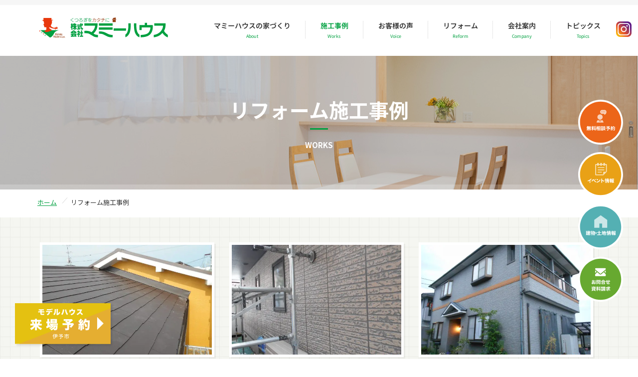

--- FILE ---
content_type: text/html; charset=UTF-8
request_url: https://mammyhouse.jp/reform/
body_size: 39403
content:
<!DOCTYPE html>
<html lang="ja" dir="ltr">
   <head>
      <meta charset="UTF-8">
      <title>リフォーム事例｜愛媛県の注文住宅はマミーハウスへ</title>
      <meta http-equiv="X-UA-Compatible" content="IE=edge,chrome=1">
            <meta name="viewport" content="width=1420, minimum-scale=0.1">
            <meta name="keywords" content="愛媛,注文住宅,長期優良住宅,高性能住宅">
      <meta name="description" content="性能にもデザインにもこだわる、自由設計の注文住宅です。「私たちの大好きな家」をつくるプロジェクトを、マミーハウスと始めませんか。">
      <link rel="shortcut icon" href="https://mammyhouse.jp/wp/wp-content/themes/mammy/images/favicon.ico">
      <link rel="preconnect" href="https://fonts.googleapis.com">
<link rel="preconnect" href="https://fonts.gstatic.com" crossorigin>
<link href="https://fonts.googleapis.com/css2?family=Noto+Sans+JP:wght@100..900&family=Noto+Serif+JP:wght@400;500;600&display=swap" rel="stylesheet">
      <!-- Google Tag Manager -->
<script>(function(w,d,s,l,i){w[l]=w[l]||[];w[l].push({'gtm.start':
new Date().getTime(),event:'gtm.js'});var f=d.getElementsByTagName(s)[0],
j=d.createElement(s),dl=l!='dataLayer'?'&l='+l:'';j.async=true;j.src=
'https://www.googletagmanager.com/gtm.js?id='+i+dl;f.parentNode.insertBefore(j,f);
})(window,document,'script','dataLayer','GTM-PZW6L7MM');</script>
<!-- End Google Tag Manager -->      <meta name='robots' content='max-image-preview:large' />
	<style>img:is([sizes="auto" i], [sizes^="auto," i]) { contain-intrinsic-size: 3000px 1500px }</style>
	<link rel="alternate" type="application/rss+xml" title="愛媛県の注文住宅はマミーハウスへ &raquo; フィード" href="https://mammyhouse.jp/feed/" />
<link rel="alternate" type="application/rss+xml" title="愛媛県の注文住宅はマミーハウスへ &raquo; コメントフィード" href="https://mammyhouse.jp/comments/feed/" />
<link rel="alternate" type="application/rss+xml" title="愛媛県の注文住宅はマミーハウスへ &raquo; リフォーム事例 フィード" href="https://mammyhouse.jp/reform/feed/" />
<script type="text/javascript">
/* <![CDATA[ */
window._wpemojiSettings = {"baseUrl":"https:\/\/s.w.org\/images\/core\/emoji\/16.0.1\/72x72\/","ext":".png","svgUrl":"https:\/\/s.w.org\/images\/core\/emoji\/16.0.1\/svg\/","svgExt":".svg","source":{"concatemoji":"https:\/\/mammyhouse.jp\/wp\/wp-includes\/js\/wp-emoji-release.min.js?ver=6.8.3"}};
/*! This file is auto-generated */
!function(s,n){var o,i,e;function c(e){try{var t={supportTests:e,timestamp:(new Date).valueOf()};sessionStorage.setItem(o,JSON.stringify(t))}catch(e){}}function p(e,t,n){e.clearRect(0,0,e.canvas.width,e.canvas.height),e.fillText(t,0,0);var t=new Uint32Array(e.getImageData(0,0,e.canvas.width,e.canvas.height).data),a=(e.clearRect(0,0,e.canvas.width,e.canvas.height),e.fillText(n,0,0),new Uint32Array(e.getImageData(0,0,e.canvas.width,e.canvas.height).data));return t.every(function(e,t){return e===a[t]})}function u(e,t){e.clearRect(0,0,e.canvas.width,e.canvas.height),e.fillText(t,0,0);for(var n=e.getImageData(16,16,1,1),a=0;a<n.data.length;a++)if(0!==n.data[a])return!1;return!0}function f(e,t,n,a){switch(t){case"flag":return n(e,"\ud83c\udff3\ufe0f\u200d\u26a7\ufe0f","\ud83c\udff3\ufe0f\u200b\u26a7\ufe0f")?!1:!n(e,"\ud83c\udde8\ud83c\uddf6","\ud83c\udde8\u200b\ud83c\uddf6")&&!n(e,"\ud83c\udff4\udb40\udc67\udb40\udc62\udb40\udc65\udb40\udc6e\udb40\udc67\udb40\udc7f","\ud83c\udff4\u200b\udb40\udc67\u200b\udb40\udc62\u200b\udb40\udc65\u200b\udb40\udc6e\u200b\udb40\udc67\u200b\udb40\udc7f");case"emoji":return!a(e,"\ud83e\udedf")}return!1}function g(e,t,n,a){var r="undefined"!=typeof WorkerGlobalScope&&self instanceof WorkerGlobalScope?new OffscreenCanvas(300,150):s.createElement("canvas"),o=r.getContext("2d",{willReadFrequently:!0}),i=(o.textBaseline="top",o.font="600 32px Arial",{});return e.forEach(function(e){i[e]=t(o,e,n,a)}),i}function t(e){var t=s.createElement("script");t.src=e,t.defer=!0,s.head.appendChild(t)}"undefined"!=typeof Promise&&(o="wpEmojiSettingsSupports",i=["flag","emoji"],n.supports={everything:!0,everythingExceptFlag:!0},e=new Promise(function(e){s.addEventListener("DOMContentLoaded",e,{once:!0})}),new Promise(function(t){var n=function(){try{var e=JSON.parse(sessionStorage.getItem(o));if("object"==typeof e&&"number"==typeof e.timestamp&&(new Date).valueOf()<e.timestamp+604800&&"object"==typeof e.supportTests)return e.supportTests}catch(e){}return null}();if(!n){if("undefined"!=typeof Worker&&"undefined"!=typeof OffscreenCanvas&&"undefined"!=typeof URL&&URL.createObjectURL&&"undefined"!=typeof Blob)try{var e="postMessage("+g.toString()+"("+[JSON.stringify(i),f.toString(),p.toString(),u.toString()].join(",")+"));",a=new Blob([e],{type:"text/javascript"}),r=new Worker(URL.createObjectURL(a),{name:"wpTestEmojiSupports"});return void(r.onmessage=function(e){c(n=e.data),r.terminate(),t(n)})}catch(e){}c(n=g(i,f,p,u))}t(n)}).then(function(e){for(var t in e)n.supports[t]=e[t],n.supports.everything=n.supports.everything&&n.supports[t],"flag"!==t&&(n.supports.everythingExceptFlag=n.supports.everythingExceptFlag&&n.supports[t]);n.supports.everythingExceptFlag=n.supports.everythingExceptFlag&&!n.supports.flag,n.DOMReady=!1,n.readyCallback=function(){n.DOMReady=!0}}).then(function(){return e}).then(function(){var e;n.supports.everything||(n.readyCallback(),(e=n.source||{}).concatemoji?t(e.concatemoji):e.wpemoji&&e.twemoji&&(t(e.twemoji),t(e.wpemoji)))}))}((window,document),window._wpemojiSettings);
/* ]]> */
</script>
<link rel='stylesheet' id='sbi_styles-css' href='https://mammyhouse.jp/wp/wp-content/plugins/instagram-feed/css/sbi-styles.min.css?ver=6.10.0' type='text/css' media='all' />
<style id='wp-emoji-styles-inline-css' type='text/css'>

	img.wp-smiley, img.emoji {
		display: inline !important;
		border: none !important;
		box-shadow: none !important;
		height: 1em !important;
		width: 1em !important;
		margin: 0 0.07em !important;
		vertical-align: -0.1em !important;
		background: none !important;
		padding: 0 !important;
	}
</style>
<style id='classic-theme-styles-inline-css' type='text/css'>
/*! This file is auto-generated */
.wp-block-button__link{color:#fff;background-color:#32373c;border-radius:9999px;box-shadow:none;text-decoration:none;padding:calc(.667em + 2px) calc(1.333em + 2px);font-size:1.125em}.wp-block-file__button{background:#32373c;color:#fff;text-decoration:none}
</style>
<style id='global-styles-inline-css' type='text/css'>
:root{--wp--preset--aspect-ratio--square: 1;--wp--preset--aspect-ratio--4-3: 4/3;--wp--preset--aspect-ratio--3-4: 3/4;--wp--preset--aspect-ratio--3-2: 3/2;--wp--preset--aspect-ratio--2-3: 2/3;--wp--preset--aspect-ratio--16-9: 16/9;--wp--preset--aspect-ratio--9-16: 9/16;--wp--preset--color--black: #000000;--wp--preset--color--cyan-bluish-gray: #abb8c3;--wp--preset--color--white: #ffffff;--wp--preset--color--pale-pink: #f78da7;--wp--preset--color--vivid-red: #cf2e2e;--wp--preset--color--luminous-vivid-orange: #ff6900;--wp--preset--color--luminous-vivid-amber: #fcb900;--wp--preset--color--light-green-cyan: #7bdcb5;--wp--preset--color--vivid-green-cyan: #00d084;--wp--preset--color--pale-cyan-blue: #8ed1fc;--wp--preset--color--vivid-cyan-blue: #0693e3;--wp--preset--color--vivid-purple: #9b51e0;--wp--preset--gradient--vivid-cyan-blue-to-vivid-purple: linear-gradient(135deg,rgba(6,147,227,1) 0%,rgb(155,81,224) 100%);--wp--preset--gradient--light-green-cyan-to-vivid-green-cyan: linear-gradient(135deg,rgb(122,220,180) 0%,rgb(0,208,130) 100%);--wp--preset--gradient--luminous-vivid-amber-to-luminous-vivid-orange: linear-gradient(135deg,rgba(252,185,0,1) 0%,rgba(255,105,0,1) 100%);--wp--preset--gradient--luminous-vivid-orange-to-vivid-red: linear-gradient(135deg,rgba(255,105,0,1) 0%,rgb(207,46,46) 100%);--wp--preset--gradient--very-light-gray-to-cyan-bluish-gray: linear-gradient(135deg,rgb(238,238,238) 0%,rgb(169,184,195) 100%);--wp--preset--gradient--cool-to-warm-spectrum: linear-gradient(135deg,rgb(74,234,220) 0%,rgb(151,120,209) 20%,rgb(207,42,186) 40%,rgb(238,44,130) 60%,rgb(251,105,98) 80%,rgb(254,248,76) 100%);--wp--preset--gradient--blush-light-purple: linear-gradient(135deg,rgb(255,206,236) 0%,rgb(152,150,240) 100%);--wp--preset--gradient--blush-bordeaux: linear-gradient(135deg,rgb(254,205,165) 0%,rgb(254,45,45) 50%,rgb(107,0,62) 100%);--wp--preset--gradient--luminous-dusk: linear-gradient(135deg,rgb(255,203,112) 0%,rgb(199,81,192) 50%,rgb(65,88,208) 100%);--wp--preset--gradient--pale-ocean: linear-gradient(135deg,rgb(255,245,203) 0%,rgb(182,227,212) 50%,rgb(51,167,181) 100%);--wp--preset--gradient--electric-grass: linear-gradient(135deg,rgb(202,248,128) 0%,rgb(113,206,126) 100%);--wp--preset--gradient--midnight: linear-gradient(135deg,rgb(2,3,129) 0%,rgb(40,116,252) 100%);--wp--preset--font-size--small: 13px;--wp--preset--font-size--medium: 20px;--wp--preset--font-size--large: 36px;--wp--preset--font-size--x-large: 42px;--wp--preset--spacing--20: 0.44rem;--wp--preset--spacing--30: 0.67rem;--wp--preset--spacing--40: 1rem;--wp--preset--spacing--50: 1.5rem;--wp--preset--spacing--60: 2.25rem;--wp--preset--spacing--70: 3.38rem;--wp--preset--spacing--80: 5.06rem;--wp--preset--shadow--natural: 6px 6px 9px rgba(0, 0, 0, 0.2);--wp--preset--shadow--deep: 12px 12px 50px rgba(0, 0, 0, 0.4);--wp--preset--shadow--sharp: 6px 6px 0px rgba(0, 0, 0, 0.2);--wp--preset--shadow--outlined: 6px 6px 0px -3px rgba(255, 255, 255, 1), 6px 6px rgba(0, 0, 0, 1);--wp--preset--shadow--crisp: 6px 6px 0px rgba(0, 0, 0, 1);}:where(.is-layout-flex){gap: 0.5em;}:where(.is-layout-grid){gap: 0.5em;}body .is-layout-flex{display: flex;}.is-layout-flex{flex-wrap: wrap;align-items: center;}.is-layout-flex > :is(*, div){margin: 0;}body .is-layout-grid{display: grid;}.is-layout-grid > :is(*, div){margin: 0;}:where(.wp-block-columns.is-layout-flex){gap: 2em;}:where(.wp-block-columns.is-layout-grid){gap: 2em;}:where(.wp-block-post-template.is-layout-flex){gap: 1.25em;}:where(.wp-block-post-template.is-layout-grid){gap: 1.25em;}.has-black-color{color: var(--wp--preset--color--black) !important;}.has-cyan-bluish-gray-color{color: var(--wp--preset--color--cyan-bluish-gray) !important;}.has-white-color{color: var(--wp--preset--color--white) !important;}.has-pale-pink-color{color: var(--wp--preset--color--pale-pink) !important;}.has-vivid-red-color{color: var(--wp--preset--color--vivid-red) !important;}.has-luminous-vivid-orange-color{color: var(--wp--preset--color--luminous-vivid-orange) !important;}.has-luminous-vivid-amber-color{color: var(--wp--preset--color--luminous-vivid-amber) !important;}.has-light-green-cyan-color{color: var(--wp--preset--color--light-green-cyan) !important;}.has-vivid-green-cyan-color{color: var(--wp--preset--color--vivid-green-cyan) !important;}.has-pale-cyan-blue-color{color: var(--wp--preset--color--pale-cyan-blue) !important;}.has-vivid-cyan-blue-color{color: var(--wp--preset--color--vivid-cyan-blue) !important;}.has-vivid-purple-color{color: var(--wp--preset--color--vivid-purple) !important;}.has-black-background-color{background-color: var(--wp--preset--color--black) !important;}.has-cyan-bluish-gray-background-color{background-color: var(--wp--preset--color--cyan-bluish-gray) !important;}.has-white-background-color{background-color: var(--wp--preset--color--white) !important;}.has-pale-pink-background-color{background-color: var(--wp--preset--color--pale-pink) !important;}.has-vivid-red-background-color{background-color: var(--wp--preset--color--vivid-red) !important;}.has-luminous-vivid-orange-background-color{background-color: var(--wp--preset--color--luminous-vivid-orange) !important;}.has-luminous-vivid-amber-background-color{background-color: var(--wp--preset--color--luminous-vivid-amber) !important;}.has-light-green-cyan-background-color{background-color: var(--wp--preset--color--light-green-cyan) !important;}.has-vivid-green-cyan-background-color{background-color: var(--wp--preset--color--vivid-green-cyan) !important;}.has-pale-cyan-blue-background-color{background-color: var(--wp--preset--color--pale-cyan-blue) !important;}.has-vivid-cyan-blue-background-color{background-color: var(--wp--preset--color--vivid-cyan-blue) !important;}.has-vivid-purple-background-color{background-color: var(--wp--preset--color--vivid-purple) !important;}.has-black-border-color{border-color: var(--wp--preset--color--black) !important;}.has-cyan-bluish-gray-border-color{border-color: var(--wp--preset--color--cyan-bluish-gray) !important;}.has-white-border-color{border-color: var(--wp--preset--color--white) !important;}.has-pale-pink-border-color{border-color: var(--wp--preset--color--pale-pink) !important;}.has-vivid-red-border-color{border-color: var(--wp--preset--color--vivid-red) !important;}.has-luminous-vivid-orange-border-color{border-color: var(--wp--preset--color--luminous-vivid-orange) !important;}.has-luminous-vivid-amber-border-color{border-color: var(--wp--preset--color--luminous-vivid-amber) !important;}.has-light-green-cyan-border-color{border-color: var(--wp--preset--color--light-green-cyan) !important;}.has-vivid-green-cyan-border-color{border-color: var(--wp--preset--color--vivid-green-cyan) !important;}.has-pale-cyan-blue-border-color{border-color: var(--wp--preset--color--pale-cyan-blue) !important;}.has-vivid-cyan-blue-border-color{border-color: var(--wp--preset--color--vivid-cyan-blue) !important;}.has-vivid-purple-border-color{border-color: var(--wp--preset--color--vivid-purple) !important;}.has-vivid-cyan-blue-to-vivid-purple-gradient-background{background: var(--wp--preset--gradient--vivid-cyan-blue-to-vivid-purple) !important;}.has-light-green-cyan-to-vivid-green-cyan-gradient-background{background: var(--wp--preset--gradient--light-green-cyan-to-vivid-green-cyan) !important;}.has-luminous-vivid-amber-to-luminous-vivid-orange-gradient-background{background: var(--wp--preset--gradient--luminous-vivid-amber-to-luminous-vivid-orange) !important;}.has-luminous-vivid-orange-to-vivid-red-gradient-background{background: var(--wp--preset--gradient--luminous-vivid-orange-to-vivid-red) !important;}.has-very-light-gray-to-cyan-bluish-gray-gradient-background{background: var(--wp--preset--gradient--very-light-gray-to-cyan-bluish-gray) !important;}.has-cool-to-warm-spectrum-gradient-background{background: var(--wp--preset--gradient--cool-to-warm-spectrum) !important;}.has-blush-light-purple-gradient-background{background: var(--wp--preset--gradient--blush-light-purple) !important;}.has-blush-bordeaux-gradient-background{background: var(--wp--preset--gradient--blush-bordeaux) !important;}.has-luminous-dusk-gradient-background{background: var(--wp--preset--gradient--luminous-dusk) !important;}.has-pale-ocean-gradient-background{background: var(--wp--preset--gradient--pale-ocean) !important;}.has-electric-grass-gradient-background{background: var(--wp--preset--gradient--electric-grass) !important;}.has-midnight-gradient-background{background: var(--wp--preset--gradient--midnight) !important;}.has-small-font-size{font-size: var(--wp--preset--font-size--small) !important;}.has-medium-font-size{font-size: var(--wp--preset--font-size--medium) !important;}.has-large-font-size{font-size: var(--wp--preset--font-size--large) !important;}.has-x-large-font-size{font-size: var(--wp--preset--font-size--x-large) !important;}
:where(.wp-block-post-template.is-layout-flex){gap: 1.25em;}:where(.wp-block-post-template.is-layout-grid){gap: 1.25em;}
:where(.wp-block-columns.is-layout-flex){gap: 2em;}:where(.wp-block-columns.is-layout-grid){gap: 2em;}
:root :where(.wp-block-pullquote){font-size: 1.5em;line-height: 1.6;}
</style>
<link rel='stylesheet' id='twenty20-css' href='https://mammyhouse.jp/wp/wp-content/plugins/twenty20/assets/css/twenty20.css?ver=2.0.4' type='text/css' media='all' />
<link rel='stylesheet' id='base-css' href='https://mammyhouse.jp/wp/wp-content/themes/mammy/sass/base.css?ver=1.0.1' type='text/css' media='all' />
<link rel='stylesheet' id='pc_common-css' href='https://mammyhouse.jp/wp/wp-content/themes/mammy/sass/common.css?ver=1.0.7' type='text/css' media='all' />
<link rel='stylesheet' id='layout-css' href='https://mammyhouse.jp/wp/wp-content/themes/mammy/sass/layout.css?ver=1.0.4' type='text/css' media='all' />
<link rel='stylesheet' id='guarantee-css' href='https://mammyhouse.jp/wp/wp-content/themes/mammy/sass/guarantee.css?ver=1.0.1' type='text/css' media='all' />
<link rel='stylesheet' id='slicknav-css' href='https://mammyhouse.jp/wp/wp-content/themes/mammy/sass/slicknav.css?ver=1.0.1' type='text/css' media='all' />
<link rel='stylesheet' id='resize-css' href='https://mammyhouse.jp/wp/wp-content/themes/mammy/sass/resize.css?ver=1.0.1' type='text/css' media='all' />
<link rel='stylesheet' id='modification-css' href='https://mammyhouse.jp/wp/wp-content/themes/mammy/sass/modification_202506.css?ver=1.0.1' type='text/css' media='all' />
<link rel='stylesheet' id='smp_base-css' href='https://mammyhouse.jp/wp/wp-content/themes/mammy/sass/smp/base.css?ver=1.0.1' type='text/css' media='all' />
<link rel='stylesheet' id='smp_common-css' href='https://mammyhouse.jp/wp/wp-content/themes/mammy/sass/smp/common.css?ver=1.0.3' type='text/css' media='all' />
<link rel='stylesheet' id='smp_layout-css' href='https://mammyhouse.jp/wp/wp-content/themes/mammy/sass/smp/layout.css?ver=1.0.2' type='text/css' media='all' />
<link rel='stylesheet' id='smp_guarantee-css' href='https://mammyhouse.jp/wp/wp-content/themes/mammy/sass/smp/guarantee.css?ver=1.0.1' type='text/css' media='all' />
<link rel='stylesheet' id='smp_modification-css' href='https://mammyhouse.jp/wp/wp-content/themes/mammy/sass/modification_202506_smp.css?ver=1.0.2' type='text/css' media='all' />
<script type="text/javascript" src="https://mammyhouse.jp/wp/wp-includes/js/jquery/jquery.min.js?ver=3.7.1" id="jquery-core-js"></script>
<script type="text/javascript" src="https://mammyhouse.jp/wp/wp-includes/js/jquery/jquery-migrate.min.js?ver=3.4.1" id="jquery-migrate-js"></script>
<link rel="https://api.w.org/" href="https://mammyhouse.jp/wp-json/" /><link rel="EditURI" type="application/rsd+xml" title="RSD" href="https://mammyhouse.jp/wp/xmlrpc.php?rsd" />
<meta name="generator" content="WordPress 6.8.3" />
   </head>
<body class="page works reform list">


<!-- Google Tag Manager (noscript) -->
<noscript><iframe src="https://www.googletagmanager.com/ns.html?id=GTM-PZW6L7MM"
height="0" width="0" style="display:none;visibility:hidden"></iframe></noscript>
<!-- End Google Tag Manager (noscript) -->

   <div id="fb-root"></div>
<script async defer crossorigin="anonymous" src="https://connect.facebook.net/ja_JP/sdk.js#xfbml=1&version=v8.0" nonce="KwKlKiyV"></script>
   <a name="top" id="top"></a>
   <!-- allWrap ==================================================== -->
   <div id="allWrap">
      <!-- header ==================================================== -->
   <header>
      <div class="headerIn">
            
         <h1><a href="https://mammyhouse.jp"><img src="https://mammyhouse.jp/wp/wp-content/themes/mammy/images/common/header/logo.svg" alt="株式会社マミーハウス" width="265" height="41" /></a></h1>
                  <nav id="gnavi">
            <ul class="menu drop clearfix">
               <!-- <li class="btn1"><a href="https://mammyhouse.jp" class="parent">ホーム<br /><span>Home</span></a></li> -->
               <li class="btn2">
                  <a href="https://mammyhouse.jp/about/" class="parent">マミーハウスの家づくり<br /><span>About</span></a>
                  <ul class="sub_menu no1">
                     <li><a href="https://mammyhouse.jp/about/">コンセプト</a></li>
                     <li><a href="https://mammyhouse.jp/about/performance/">安心の住宅性能</a></li>
                     <li><a href="https://mammyhouse.jp/about/plan/">選べる建築プラン</a></li>
                     <li><a href="https://mammyhouse.jp/about/flow/">お家ができるまで</a></li>
                     <li><a href="https://mammyhouse.jp/about/after/">安心のアフターサービス</a></li>
                     <li><a href="https://mammyhouse.jp/about/guarantee/">長期保証制度のご案内</a></li>

                  </ul>
               </li>
               
               <li class="btn3">
                  <a href="https://mammyhouse.jp/works/" class="parent">施工事例<br /><span>Works</span></a>
                  <ul class="sub_menu no2">
                     <li><a href="https://mammyhouse.jp/works/">新築施工事例</a></li>
                     <li><a href="https://mammyhouse.jp/reform/">リフォーム施工事例</a></li>
                  </ul>
               </li>
               <li class="btn4">
                  <a href="https://mammyhouse.jp/voice/report/" class="parent">お客様の声<br /><span>Voice</span></a>
                  <ul class="sub_menu no2">
                     <li><a href="https://mammyhouse.jp/voice/report/">カスタマーレポート</a></li>
                     <li><a href="https://mammyhouse.jp/questionary/">お客様アンケート</a></li>
                  </ul>
               </li>
               <li class="btn_reform"><a href="https://mammyhouse.jp/reform_service/" class="parent">リフォーム<br /><span>Reform</span></a></li>
               <li class="btn5">
                  <a href="https://mammyhouse.jp/company/" class="parent">会社案内<br /><span>Company</span></a>
                  <ul class="sub_menu no3">
                     <li><a href="https://mammyhouse.jp/company/greeting/">代表挨拶</a></li>
                     <li><a href="https://mammyhouse.jp/company/greeting/#outline">概要・アクセス</a></li>
                     <li><a href="https://mammyhouse.jp/company/staff/">スタッフ紹介</a></li>
                     <li><a href="https://mammyhouse.jp/company/recruit/">採用情報</a></li>
                  </ul>
               </li>
               <li class="btn6">
                  <a href="https://mammyhouse.jp/topics/" class="parent">トピックス<br /><span>Topics</span></a>
                  <ul class="sub_menu no4">
                     <li><a href="https://mammyhouse.jp/category/news/">お知らせ</a></li>
                     <li><a href="https://mammyhouse.jp/category/event/">イベント情報</a></li>
                     <li><a href="https://mammyhouse.jp/category/column/">お役立ちコラム</a></li>
                     <li><a href="https://mammyhouse.jp/category/blog/">スタッフブログ</a></li>
                  </ul>
               </li>

               
            </ul>
         </nav>
         <a href="https://www.instagram.com/mammy.house/?hl=ja" target="_blank" class="icon_insta"><img src="https://mammyhouse.jp/wp/wp-content/themes/mammy/images/common/header/icon_insta.svg" alt="マミーハウスインスタグラム" /></a>
      </div>
   </header>
   <!-- /header ==================================================== -->
   <!-- contents ==================================================== -->
   <div id="contents"><h2>
   <div class="txt">
   <span class="txt1">リフォーム施工事例</span><br />
   <span class="txt2">WORKS</span><br />
   </div>
   <img src="https://mammyhouse.jp/wp/wp-content/themes/mammy/images/works/hdimg_reform.jpg" width="2600" height="460" alt="リフォーム施工事例" />
</h2>
<div class="pankuzu">
   <ul>
      <li><a href="https://mammyhouse.jp">ホーム</a></li>
      <li>リフォーム施工事例</li>
   </ul>
</div>

<section class="sec no1">
<div class="secIn">

  <div class="list">

   <ul class="clearfix">


<li>
<a href="https://mammyhouse.jp/reform/m%e6%a7%98%e9%82%b8%ef%bc%88%e5%a4%96%e5%a3%81%e3%83%bb%e5%b1%8b%e6%a0%b9%ef%bc%89/">
<img width="640" height="460" src="https://mammyhouse.jp/wp/wp-content/uploads/2020/12/DSCN3024-640x460.jpg" class="attachment-post_works_thumbnail size-post_works_thumbnail wp-post-image" alt="" decoding="async" fetchpriority="high" /></a>
      <div class="txt">
         <p class="txt1"><span>M様邸（外壁塗装・屋根塗装）</span></p>
      </div>
      </li>

<li>
<a href="https://mammyhouse.jp/reform/k%e6%a7%98%ef%bc%88%e5%a4%96%e5%a3%81%ef%bc%89-2/">
<img width="640" height="460" src="https://mammyhouse.jp/wp/wp-content/uploads/2020/12/DSCN1942-640x460.jpg" class="attachment-post_works_thumbnail size-post_works_thumbnail wp-post-image" alt="" decoding="async" /></a>
      <div class="txt">
         <p class="txt1"><span>K様邸（外壁塗装）</span></p>
      </div>
      </li>

<li>
<a href="https://mammyhouse.jp/reform/k%e6%a7%98%ef%bc%88%e5%a4%96%e5%a3%81%ef%bc%89/">
<img width="640" height="460" src="https://mammyhouse.jp/wp/wp-content/uploads/2020/12/DSCN7235-640x460.jpg" class="attachment-post_works_thumbnail size-post_works_thumbnail wp-post-image" alt="" decoding="async" /></a>
      <div class="txt">
         <p class="txt1"><span>K様邸（外壁塗装）</span></p>
      </div>
      </li>

<li>
<a href="https://mammyhouse.jp/reform/h%e6%a7%98%e9%82%b8%ef%bc%88%e5%a4%96%e5%a3%81%e3%83%bb%e6%b5%b4%e5%ae%a4%ef%bc%89/">
<img width="640" height="460" src="https://mammyhouse.jp/wp/wp-content/uploads/2020/12/DSCN3418-1-640x460.jpg" class="attachment-post_works_thumbnail size-post_works_thumbnail wp-post-image" alt="" decoding="async" loading="lazy" /></a>
      <div class="txt">
         <p class="txt1"><span>H様邸（外壁塗装・浴室）</span></p>
      </div>
      </li>

<li>
<a href="https://mammyhouse.jp/reform/k%e6%a7%98%e9%82%b8%ef%bc%88%e5%a4%96%e5%a3%81%ef%bc%89/">
<img width="640" height="460" src="https://mammyhouse.jp/wp/wp-content/uploads/2020/12/14671-640x460.jpg" class="attachment-post_works_thumbnail size-post_works_thumbnail wp-post-image" alt="" decoding="async" loading="lazy" /></a>
      <div class="txt">
         <p class="txt1"><span>K様邸（外壁塗装）</span></p>
      </div>
      </li>

   </ul>

         <div class="pagenavi">
                  </div>
</div>
</div>

</section>


            
         </div>
         <!-- /contents ==================================================== -->
         <!-- footer ==================================================== -->
         <footer>
            <div class="contactArea">
               <div class="contactAreaIn clearfix">
                  <div class="bl no1">
                     <div class="md"><span>家づくり無料相談予約</span></div>
                     <div class="pic"><a href="https://mammyhouse.jp/soudan/"><img src="https://mammyhouse.jp/wp/wp-content/themes/mammy/images/common/footer/contact/img1.jpg" width="344" height="116" alt="家づくり無料相談予約" /></a></div>
                     <p class="expl">経験豊富な家づくりのプロによる無料相談会開催中！！お気軽にお問い合わせください。</p>
                     <div class="btn"><a href="https://mammyhouse.jp/soudan/"><span>無料相談予約フォーム</span></a></div>
                  </div>
                  <div class="bl no2">
                     <div class="md"><span>お問合せ・資料請求</span></div>
                     <div class="pic"><a href="https://mammyhouse.jp/contact/"><img src="https://mammyhouse.jp/wp/wp-content/themes/mammy/images/common/footer/contact/img2.jpg" width="344" height="116" alt="お問合せ・資料請求" /></a></div>
                     <p class="expl">マミーハウスのことをもっと知りたい、資料が欲しいという方はこちらからお問合せ下さい。</p>
                     <div class="btn"><a href="https://mammyhouse.jp/contact/"><span>お問合せ・資料請求フォーム</span></a></div>
                  </div>
                  <div class="bl no3">
                     <div class="fb-page" data-href="https://www.facebook.com/%E6%A0%AA%E5%BC%8F%E4%BC%9A%E7%A4%BE%E3%83%9E%E3%83%9F%E3%83%BC%E3%83%8F%E3%82%A6%E3%82%B9-103189104940454" data-tabs="timeline" data-width="353" data-height="305" data-small-header="true" data-adapt-container-width="true" data-hide-cover="false" data-show-facepile="true"><blockquote cite="https://www.facebook.com/%E6%A0%AA%E5%BC%8F%E4%BC%9A%E7%A4%BE%E3%83%9E%E3%83%9F%E3%83%BC%E3%83%8F%E3%82%A6%E3%82%B9-103189104940454" class="fb-xfbml-parse-ignore"><a href="https://www.facebook.com/%E6%A0%AA%E5%BC%8F%E4%BC%9A%E7%A4%BE%E3%83%9E%E3%83%9F%E3%83%BC%E3%83%8F%E3%82%A6%E3%82%B9-103189104940454">株式会社マミーハウス</a></blockquote></div>
                  </div>
               </div>
            </div>
            <div class="ftArea">
               <div class="ftAreaIn">
                  <div class="tel">
                     <p class="txt1">お気軽にお問い合わせください</p>
                     <p class="txt2">
                        <a href="">089-982-3450</a><span>営業時間 9:00～18:00</span>
                     </p>
                  </div>
                  <div class="sitemap clearfix">
                     <div class="bl no1">
                        <ul>
                           <li class="parent"><a href="https://mammyhouse.jp">トップページ</a></li>
                           <li class="parent2"><a href="https://mammyhouse.jp/about/">マミーハウスの家づくり</a></li>
                           <li class="sub">├ <a href="https://mammyhouse.jp/about/">コンセプト</a></li>
                           <li class="sub">├ <a href="https://mammyhouse.jp/about/performance/">安心の住宅性能</a></li>
                           <li class="sub">├ <a href="https://mammyhouse.jp/about/plan/">選べる建築プラン</a></li>
                           <li class="sub">├ <a href="https://mammyhouse.jp/about/flow/">お家ができるまで</a></li>
                           <li class="sub">├ <a href="https://mammyhouse.jp/about/flow/">安心のアフターサービス</a></li>
                           <li class="sub mb15">└ <a href="https://mammyhouse.jp/about/guarantee/">長期保証制度</a></li>

                           <li class="parent2"><a href="#">施工事例</a></li>
                           <li class="sub">├ <a href="https://mammyhouse.jp/works/">新築</a></li>
                           <li class="sub mb15">└ <a href="https://mammyhouse.jp/reform/">リフォーム</a></li>
                        </ul>
                     </div>
                     <div class="bl no2">
                        <ul>
                           <li class="parent2"><a href="https://mammyhouse.jp/voice/report/">お客様の声</a></li>
                           <li class="sub">├ <a href="https://mammyhouse.jp/voice/report/">カスタマーレポート</a></li>
                           <li class="sub mb15">└ <a href="https://mammyhouse.jp/voice/questionary/">お客様アンケート</a></li>
                           <li class="parent"><a href="https://mammyhouse.jp/category/event/">イベント情報</a></li>
                           <li class="parent"><a href="https://www.athome.co.jp/list/estate/buk/ks14/072902" target="_blank">建物・土地情報</a></li>

                           <li class="parent2"><a href="https://mammyhouse.jp/company/">会社案内</a></li>
                           <li class="sub">├ <a href="https://mammyhouse.jp/company/greeting/">代表挨拶</a></li>
                           <li class="sub">├ <a href="https://mammyhouse.jp/company/greeting/#outline">概要・アクセス</a></li>
                           <li class="sub">├ <a href="https://mammyhouse.jp/company/staff/">スタッフ紹介</a></li>
                           <li class="sub">└ <a href="https://mammyhouse.jp/company/recruit/">採用情報</a></li>
                        </ul>
                     </div>
                     <div class="bl no3">
                        <ul>
                           <li class="parent"><a href="https://mammyhouse.jp/category/news/">お知らせ</a></li>
                           <li class="parent"><a href="https://mammyhouse.jp/category/column/">お役立ちコラム</a></li>
                           <li class="parent"><a href="https://mammyhouse.jp/category/blog/">スタッフブログ</a></li>
                           <li class="parent"><a href="https://mammyhouse.jp/soudan/">無料相談予約</a></li>
                           <li class="parent"><a href="https://mammyhouse.jp/contact/">お問合せ・資料請求</a></li>
                        </ul>
                        <div class="bn">
                           <a href="http://ideahome.co.jp/zeh01/" target="_blank"><img src="https://mammyhouse.jp/wp/wp-content/themes/mammy/images/common/footer/bn_zeh.jpg" width="183" alt="マンガでわかるZEHゼロエネ住宅" /></a>
                           <a href="https://ainaka.jp/" target="_blank"><img src="https://mammyhouse.jp/wp/wp-content/themes/mammy/images/common/footer/bn_ainaka.jpg" width="183" alt="相中組" /></a>
                           <a href="https://iqrafudosan.com/companies/9532" target="_blank"><img src="https://mammyhouse.jp/wp/wp-content/themes/mammy/images/common/footer/bn_ikura.jpg" width="183" alt="信頼できる不動産屋さん認定" /></a>
                        </div>
                     </div>
                  </div>
                  <div class="map">
                     <iframe src="https://www.google.com/maps/embed?pb=!1m14!1m8!1m3!1d13265.93143334699!2d132.699771!3d33.774027!3m2!1i1024!2i768!4f13.1!3m3!1m2!1s0x0%3A0x910f1e7dc0219189!2z77yI5qCq77yJ44Oe44Of44O844OP44Km44K5!5e0!3m2!1sja!2sjp!4v1602066729865!5m2!1sja!2sjp" width="400" height="473" frameborder="0" style="border:0;" allowfullscreen="" aria-hidden="false" tabindex="0"></iframe>
                  </div>
               </div>
            </div>
            <div class="copyright">
               <p class="txt">
                  COPYRIGHT &copy;
                  <script type="text/javascript">
                     var now = new Date();
                         var year = now.getFullYear();
                         document.write(year);
                  </script> MAMMY HOUSE ALL RIGHTS RESERVED.
               </p>
               <ul>
                  <li><a href="https://mammyhouse.jp/privacy/">プライバシーポリシー</a></li>
                  <li><a href="https://mammyhouse.jp/rule/">サイトポリシー</a></li>
               </ul>
            </div>
         </footer>
         <!-- /footer ==================================================== -->
      </div>
            <ul class="side_bn">
         <li><a href="https://mammyhouse.jp/soudan/"><img src="https://mammyhouse.jp/wp/wp-content/themes/mammy/images/common/side/bn1.svg" alt="無料相談予約" /></a></li>
         <li><a href="https://mammyhouse.jp/category/event/"><img src="https://mammyhouse.jp/wp/wp-content/themes/mammy/images/common/side/bn2.svg" alt="イベント情報" /></a></li>
         <li><a href="https://www.athome.co.jp/list/estate/buk/ks14/072902" target="_blank"><img src="https://mammyhouse.jp/wp/wp-content/themes/mammy/images/common/side/bn3.svg" alt="建物・土地情報" /></a></li>
         <li><a href="https://mammyhouse.jp/contact/"><img src="https://mammyhouse.jp/wp/wp-content/themes/mammy/images/common/side/bn4.svg" alt="お問合せ・資料請求" /></a></li>
      </ul>
      


            
      <div id="page-top"><a href="#top"><img src="https://mammyhouse.jp/wp/wp-content/themes/mammy/images/common/btn_pagetop.svg" width="58" height="58" alt="PAGE TOP" /></a></div>


<a href="https://house-brand.jp/mammyhouse_model/" class="bn_modelhouse" target="_blank"><img src="https://mammyhouse.jp/wp/wp-content/themes/mammy/images/common/bn_modelhouse.svg?20251204" alt="モデルハウス見学会開催中！" /></a>


<script type="text/javascript" src="https://code.jquery.com/jquery-1.11.3.js"></script>
<script type="text/javascript" src="https://mammyhouse.jp/wp/wp-content/themes/mammy/js/common.js"></script>


<!-- // header固定 -->
<script>
   $(function (){
   
   // スクロールして何ピクセルでアニメーションさせるか
      var px_change = 150;
                                           
                       // スクロールのイベントハンドラを登録
                       window.addEventListener('scroll', function(e) {
                           // 変化するポイントまでスクロールしたらクラスを追加
                           if ($(window).scrollTop() > px_change) {
                               $("body").addClass("fixed");
   
                               // 変化するポイント以前であればクラスを削除
                           } else if ($("body").hasClass("fixed")) {
                               $("body").removeClass("fixed");
                           }
                       });
                   });


    </script>


<script type="text/javascript" src="https://mammyhouse.jp/wp/wp-content/themes/mammy/js/jquery.slicknav.min.js"></script>
<script type="text/javascript">
   $(function(){
              $('#gnavi').slicknav({
                  label: '',
                  closeOnClick: true
              });
              // ドロップダウン
              $('.drop li').hover(function(){
                  $("ul:not(:animated)", this).slideDown();
              }, function(){
                  $("ul",this).slideUp();
              });
              //.active追加
           $(".slicknav_btn").click(function(){
            $(this).toggleClass("active");
            $(".slicknav_menu").toggleClass("menu_var_scroll");
           });
           });
</script>
















<script type="speculationrules">
{"prefetch":[{"source":"document","where":{"and":[{"href_matches":"\/*"},{"not":{"href_matches":["\/wp\/wp-*.php","\/wp\/wp-admin\/*","\/wp\/wp-content\/uploads\/*","\/wp\/wp-content\/*","\/wp\/wp-content\/plugins\/*","\/wp\/wp-content\/themes\/mammy\/*","\/*\\?(.+)"]}},{"not":{"selector_matches":"a[rel~=\"nofollow\"]"}},{"not":{"selector_matches":".no-prefetch, .no-prefetch a"}}]},"eagerness":"conservative"}]}
</script>
<!-- Instagram Feed JS -->
<script type="text/javascript">
var sbiajaxurl = "https://mammyhouse.jp/wp/wp-admin/admin-ajax.php";
</script>
<script type="text/javascript" src="https://mammyhouse.jp/wp/wp-content/plugins/twenty20/assets/js/jquery.event.move.js?ver=2.0.4" id="twenty20-eventmove-js"></script>
<script type="text/javascript" src="https://mammyhouse.jp/wp/wp-content/plugins/twenty20/assets/js/jquery.twenty20.js?ver=2.0.4" id="twenty20-js"></script>
<script type="text/javascript" id="twenty20-js-after">
/* <![CDATA[ */
    jQuery(function($) {
      // Re-init any uninitialized containers
      function checkUninitialized() {
        $(".twentytwenty-container:not([data-twenty20-init])").each(function() {
          var $container = $(this);
          if($container.find("img").length === 2) {
            $container.trigger("twenty20-init");
          }
        });
      }
      
      // Check periodically for the first few seconds
      var checkInterval = setInterval(checkUninitialized, 500);
      setTimeout(function() {
        clearInterval(checkInterval);
      }, 5000);
    });
  
/* ]]> */
</script>

   </body>
</html>

--- FILE ---
content_type: text/css
request_url: https://mammyhouse.jp/wp/wp-content/themes/mammy/sass/common.css?ver=1.0.7
body_size: 37910
content:
@charset "UTF-8";
/*---------------------------------------------------------- */


/* #loader */


/*---------------------------------------------------------- */

#loader {
    width: 100%;
    height: 100%;
    overflow: hidden;
    background: #fff;
    text-align: center;
    position: fixed;
    z-index: 2000000;
    top: 0;
    left: 0;
}

#loader-bar {
    position: absolute;
    top: 50%;
    left: 50%;
    margin-top: -30px;
    margin-left: -30px;
    width: 60px;
    height: 60px;
    border-radius: 50%;
    border: 2px solid #ccc;
    border-right-color: transparent;
    -webkit-animation: loader 1s infinite linear;
    -moz-animation: loader 1s infinite linear;
    -ms-animation: loader 1s infinite linear;
    animation: loader 1s infinite linear
}

@-webkit-keyframes loader {
    0% {
        -webkit-transform: rotate(0deg);
        opacity: 1
    }

    50% {
        -webkit-transform: rotate(180deg);
        opacity: 1
    }

    100% {
        -webkit-transform: rotate(360deg);
        opacity: 1
    }
}

@-moz-keyframes loader {
    0% {
        -moz-transform: rotate(0deg);
        opacity: 1
    }

    50% {
        -moz-transform: rotate(180deg);
        opacity: 1
    }

    100% {
        -moz-transform: rotate(360deg);
        opacity: 1
    }
}

@-ms-keyframes loader {
    0% {
        -ms-transform: rotate(0deg);
        opacity: 1
    }

    50% {
        -ms-transform: rotate(180deg);
        opacity: 1
    }

    100% {
        -ms-transform: rotate(360deg);
        opacity: 1
    }
}

@-ms-keyframes loader {
    0% {
        transform: rotate(0deg);
        opacity: 1
    }

    50% {
        transform: rotate(180deg);
        opacity: 1
    }

    100% {
        transform: rotate(360deg);
        opacity: 1
    }
}


/* -------------------------------------------------------------------------------- */


/* PC */


/* -------------------------------------------------------------------------------- */

.slicknav_menu {
    display: none;
}

.visible-xs {
    display: none;
}

.hidden-xs {
    display: inline;
}


/*---------------------------------------------------------- */


/* #allWrap */


/*---------------------------------------------------------- */

#allWrap {
    position: relative;
    overflow: hidden;
}


/*---------------------------------------------------------- */


/* header */


/*---------------------------------------------------------- */

header {
    width: 100%;
    height: 112px;
    background-color: #fff;
    border-top: 10px #f6f6f6 solid;
    position: relative;
    z-index: 10000;
    -moz-transition: all 0.3s;
    -o-transition: all 0.3s;
    -webkit-transition: all 0.3s;
    transition: all 0.3s;
}

.page header {
    position: fixed;
    top: 0;
    left: 0;
}

header .headerIn {
    margin: 0 auto;
    width: 1130px;
    position: relative;

}

header .headerIn h1,
header .headerIn .h1_area {
    position: absolute;
    top: 25px;
    left: 0;
    -moz-transition: all 0.3s;
    -o-transition: all 0.3s;
    -webkit-transition: all 0.3s;
    transition: all 0.3s;
}

header h1 img,
header .h1_area img {
    -moz-transition: all 0.3s;
    -o-transition: all 0.3s;
    -webkit-transition: all 0.3s;
    transition: all 0.3s;
}

/* header .icon_insta
/*---------------------------------------- */
header .icon_insta {
    position: absolute;
    top: 33px;
    left: 50%;
    margin-left: 596px;
    -moz-transition: all 0.3s;
    -o-transition: all 0.3s;
    -webkit-transition: all 0.3s;
    transition: all 0.3s;
}

header .icon_insta img {
    width: 31px;
    height: auto;
}

/* header #gnavi
/*---------------------------------------- */

header #gnavi {
    position: absolute;
    top: 32px;
    right: 0;
    -moz-transition: all 0.3s;
    -o-transition: all 0.3s;
    -webkit-transition: all 0.3s;
    transition: all 0.3s;
}

header #gnavi li {
    display: inline;
    float: left;
    position: relative;
}

header #gnavi li:after {
    content: "";
    width: 1px;
    height: 35px;
    background: url(../images/common/header/dot.jpg) repeat-y;
    position: absolute;
    top: 0;
    right: 0;
}

header #gnavi li:last-child:after {
    display: none;
}

header #gnavi li a {
    text-decoration: none;
    font-family: "Noto Sans JP", sans-serif;
    font-optical-sizing: auto;
    font-weight: 600;
    font-style: normal;
    -webkit-transform: rotate(0.028deg);
    -moz-transform: rotate(0.028deg);
    -ms-transform: rotate(0.028deg);
    -o-transform: rotate(0.028deg);
    transform: rotate(0.028deg);
    font-size: 14px;
    color: #333;
    padding: 0 30px 30px 30px;
    line-height: 1.4;
    display: inline-block;
    text-align: center;
}

header #gnavi li a:hover,
.reform_page header #gnavi li.btn_reform a.parent,
.about header #gnavi li.btn2 a.parent,
.works header #gnavi li.btn3 a.parent,
.voice header #gnavi li.btn4 a.parent,
.company header #gnavi li.btn5 a.parent,
.topics header #gnavi li.btn6 a.parent {
    color: #00a040;
}

header #gnavi li a span {
    font-size: 9px;
    font-family: "Noto Sans JP", sans-serif;
    font-optical-sizing: auto;
    font-weight: 400;
    font-style: normal;
    color: #00a040;
}

header #gnavi li:last-child {
    border-right: none;
}

header #gnavi li:last-child a {
    padding-right: 0px;
}


header #gnavi .sub_menu {
    display: none;
    position: absolute;
    top: 63px;
    left: 50%;
    z-index: 1;
    background: #fff;
    text-align: left;
    padding: 5px;
    border-radius: 5px;
    -webkit-border-radius: 5px;
    -moz-border-radius: 5px;
    box-shadow: 0px 0px 1px 1px #dcd6d8;
    -moz-box-shadow: 0px 0px 1px 1px #dcd6d8;
    -webkit-box-shadow: 0px 0px 1px 1px #dcd6d8;

    width: 214px;
    margin-left: -107px;
}

header #gnavi .sub_menu.no4 {
    margin-left: -92px;
}

header #gnavi .sub_menu li {
    width: 100%;
    margin-bottom: 1px;
}

header #gnavi .sub_menu li a {
    width: 100%;
    height: auto;
    display: block;
    padding: 10px 0;
    background-color: #ededed;
    color: #000;
    text-decoration: none;
    font-size: 14px;
    text-align: center;
    position: relative;
    font-family: "Noto Sans JP", sans-serif;
    font-optical-sizing: auto;
    font-weight: 400;
    font-style: normal;
}

header #gnavi .sub_menu li a:hover {
    background-color: #e8a116;
    color: #fff;
    text-shadow: none;
}




/* .fixed header
/*---------------------------------------------------------- */
.fixed header {
    width: 100%;
    height: 90px;
    background-color: #fff;
    border-top: none;
    position: fixed;
    top: 0;
    left: 0;
    border-top: 5px #00a040 solid;
    border-bottom: 1px #eaeaea solid;
}

.fixed header #gnavi {
    top: 25px;
}

.home.fixed #contents {
    padding-top: 112px !important;
}

.fixed header .headerIn h1 {
    top: 23px;
}

.fixed header h1 img {
    width: 226px !important;
    height: 35px !important;
}

.fixed header #gnavi .sub_menu {
    top: 58px;
}

.fixed header .icon_insta {
    top: 26px;
}

/*---------------------------------------------------------- */


/* #contents */


/*---------------------------------------------------------- */
#contents .secWrap {
    padding-top: 70px;
    margin-top: -70px;
}

#contents .secIn {
    margin: 0 auto;
    width: 1130px;
    position: relative;
}

#contents .inner {
    padding: 0 5px;
}

.page #contents .catch {
    font-size: 28px;
    font-family: "Noto Sans JP", sans-serif;
    font-optical-sizing: auto;
    font-weight: 700;
    font-style: normal;
    margin-bottom: 20px;
}

.page #contents .catch.t2 {
    margin-bottom: 30px;
    color: #00a040;
    text-align: center;
}

.page #contents .catch.t2 span {
    position: relative;
}

.page #contents .catch.t2 span:before {
    content: "";
    width: 63px;
    height: 70px;
    background: url(../images/common/catch_l.svg) no-repeat;
    background-size: 63px 70px;
    position: absolute;
    top: -15px;
    left: 0;
    margin-left: -100px;
}

.page #contents .catch.t2 span:after {
    content: "";
    width: 63px;
    height: 70px;
    background: url(../images/common/catch_r.svg) no-repeat;
    background-size: 63px 70px;
    position: absolute;
    top: -15px;
    right: 0;
    margin-right: -100px;
}

#contents .expl {
    font-size: 16px;
    line-height: 2;
    letter-spacing: 2px;
}

#contents .emp {
    font-family: "Noto Sans JP", sans-serif;
    font-optical-sizing: auto;
    font-weight: 600;
    font-style: normal;
    background: linear-gradient(transparent 50%, #fffe80 50%);
}

#contents .emp2 {
    font-family: "Noto Sans JP", sans-serif;
    font-optical-sizing: auto;
    font-weight: 600;
    font-style: normal;
}

#contents .emp3 {
    color: #fdfbbd;
    font-family: "Noto Sans JP", sans-serif;
    font-optical-sizing: auto;
    font-weight: 600;
    font-style: normal;
}

/* .page #contents h2
/*--------------------------------------- */
.page #contents h2,
.page #contents .h2_area {
    width: 100%;
    height: 380px;
    position: relative;
    overflow: hidden;
}

.page #contents h2.t2,
.page #contents .h2_area.t2 {
    height: 460px;
}

.page #contents h2:before,
.page #contents .h2_area:before {
    content: "";
    background: rgb(0, 0, 0, 0.2);
    width: 100%;
    height: 460px;
    position: absolute;
    top: 0;
    left: 0;
    z-index: 1;
}

.page #contents h2:after,
.page #contents .h2_area:after {
    content: "";
    background: rgb(255, 255, 255, 0.2);
    width: 100%;
    height: 10px;
    position: absolute;
    bottom: 0;
    left: 0;
    z-index: 2;
}

.page #contents h2 img,
.page #contents .h2_area img {
    position: absolute;
    top: 0;
    left: 50%;
    margin-left: -1300px;
}

.page #contents h2 .txt,
.page #contents .h2_area .txt {
    width: 600px;
    height: 220px;
    position: absolute;
    top: 190px;
    left: 50%;
    margin-left: -300px;
    text-align: center;
    z-index: 1;
}

.page #contents h2.t2 .txt,
.page #contents .h2_area.t2 .txt {
    top: 230px;
}

.page #contents h2 .txt .txt1,
.page #contents .h2_area .txt .txt1 {
    font-size: 44px;
    font-family: "Noto Sans JP", sans-serif;
    font-optical-sizing: auto;
    font-weight: 700;
    font-style: normal;
    color: #fff;
}

.page #contents h2 .txt .txt2,
.page #contents .h2_area .txt .txt2 {
    font-size: 15px;
    font-family: "Noto Sans JP", sans-serif;
    font-optical-sizing: auto;
    font-weight: 700;
    font-style: normal;
    color: #fff;
    position: relative;
    top: 30px;
}

.page #contents h2 .txt .txt2:before,
.page #contents .h2_area .txt .txt2:before {
    content: "";
    width: 36px;
    height: 3px;
    background-color: #00a040;
    position: absolute;
    top: -23px;
    left: 50%;
    margin-left: -18px;
}

/* .page #contents h2.t2
/*--------------------------------------- */
.page #contents h2.t2 .txt,
.page #contents .h2_area.t2 .txt {
    top: 200px;
}

.page #contents h2.t2 .txt3,
.page #contents .h2_area.t2 .txt3 {
    font-size: 20px;
    font-family: "Noto Sans JP", sans-serif;
    font-optical-sizing: auto;
    font-weight: 600;
    font-style: normal;
    color: #fff;
    background-color: #00a040;
    position: relative;
    top: 60px;
    padding: 10px 20px;
    letter-spacing: 1px;
}

.win .page #contents h2.t2 .txt3,
.win .page #contents .h2_area.t2 .txt3 {
    padding: 7px 20px 8px;
}

/* .page #contents h2.t3
/*--------------------------------------- */
.page #contents h2.t3,
.page #contents .h2_area.t3 {
    background-color: #3d9d4c;
}

.page #contents h2.t3:before,
.page #contents .h2_area.t3:before {
    display: none;
}

.page #contents h2.t3 .txt .txt2:before,
.page #contents .h2_area.t3 .txt .txt2:before {
    background: rgb(255, 255, 255, 0.5);
}

/* .page #contents h3.md
/*--------------------------------------- */
.page #contents h3.md {
    font-size: 18px;
    font-family: "Noto Sans JP", sans-serif;
    font-optical-sizing: auto;
    font-weight: 600;
    font-style: normal;
    padding-left: 20px;
    border-left: 5px #3d9d4c solid;
    margin-bottom: 20px;
}

.page #contents h3.md2 {
    font-size: 22px;
    font-family: "Noto Sans JP", sans-serif;
    font-optical-sizing: auto;
    font-weight: 600;
    font-style: normal;
    padding-left: 20px;
    border-left: 5px #3d9d4c solid;
    margin-bottom: 20px;
}



/* .page .pankuzu
/*--------------------------------------- */
.page .pankuzu {
    margin: 0 auto;
    width: 1130px;
    padding: 15px 0 20px;
}

.page .pankuzu li {
    display: inline;
    font-size: 13px;
    margin-right: 25px;
    position: relative;
}

.page .pankuzu li:after {
    content: "";
    width: 12px;
    height: 12px;
    background: url(../images/common/slash.svg) no-repeat;
    background-size: 12px 12px;
    position: absolute;
    top: 0;
    right: -22px;
}

.page .pankuzu li:last-child:after {
    display: none;
}


/* .page_subnavi
/* ----------------------------------- */

.page_subnavi {
    padding: 50px 0;
    background-color: #f9f9f3;
    position: relative;
    border-top: 1px rgb(66, 37, 18, 0.1) solid;
}

.page_subnavi h3 {
    width: 200px;
    font-size: 24px;
    font-family: "Noto Sans JP", sans-serif;
    font-optical-sizing: auto;
    font-weight: 700;
    font-style: normal;
    position: absolute;
    top: -18px;
    left: 50%;
    margin-left: -100px;
    text-align: center;
}

.page_subnavi h3:before {
    content: "";
    width: 160px;
    height: 2px;
    background-color: #f9f9f3;
    position: absolute;
    top: 17px;
    left: 50%;
    margin-left: -80px;
}

.page_subnavi h3 span {
    position: relative;
}

.page_subnavi li {
    float: left;
    width: 263px;
    margin-right: 26px;
}

.page_subnavi li a {
    text-decoration: none;
    color: #fff;
}

.page_subnavi li a div {
    width: 263px;
    height: 148px;
    overflow: hidden;
}

.page_subnavi li a div img {
    width: 100%;
    height: auto;
    -moz-transition: all 0.3s;
    -o-transition: all 0.3s;
    -webkit-transition: all 0.3s;
    transition: all 0.3s;
}

.page_subnavi li a:hover div img {
    -webkit-transform: scale(1.1);
    -moz-transform: scale(1.1);
    -o-transform: scale(1.1);
    -ms-transform: scale(1.1);
    transform: scale(1.1);
}

.page_subnavi li:last-child {
    margin-right: 0px;
}

.page_subnavi li .md {
    background-color: #00a040;
    color: #fff;
    text-align: center;
    padding: 10px 0;
    font-size: 16px;
    font-family: "Noto Sans JP", sans-serif;
    font-optical-sizing: auto;
    font-weight: 600;
    font-style: normal;
    margin-top: 10px;
    -moz-transition: all 0.3s;
    -o-transition: all 0.3s;
    -webkit-transition: all 0.3s;
    transition: all 0.3s;
}

.win .page_subnavi li .md {
    padding: 8px 0;
}

.performance .page_subnavi li.btn1 a .md,
.plan .page_subnavi li.btn2 a .md,
.flow .page_subnavi li.btn3 a .md,
.after .page_subnavi li.btn4 a .md,

.greeting .page_subnavi li.btn1 a .md,
.staff .page_subnavi li.btn3 a .md,
.recruit .page_subnavi li.btn4 a .md,
.page_subnavi li a:hover .md {
    background-color: #e3a33e;
}

.page_subnavi li a .md span {
    position: relative;
}

.page_subnavi li a .md span:after {
    content: "";
    width: 6px;
    height: 10px;
    background: url(../images/common/flag1.svg) no-repeat;
    background-size: 6px 10px;
    position: absolute;
    top: 50%;
    right: -20px;
    margin-top: -5px;
    -moz-transition: all 0.3s;
    -o-transition: all 0.3s;
    -webkit-transition: all 0.3s;
    transition: all 0.3s;
}

.page_subnavi li a:hover .md span:after {
    right: -30px;
}

.quality .page_subnavi li.btn1 a .md span:after,
.plan .page_subnavi li.btn2 a .md span:after,
.flow .page_subnavi li.btn3 a .md span:after,
.after .page_subnavi li.btn4 a .md span:after,

.greeting .page_subnavi li.btn1 a .md span:after,
.staff .page_subnavi li.btn3 a .md span:after,
.recruit .page_subnavi li.btn4 a .md span:after {
    display: none;
}


.page_subnavi .bn_guarantee {
    margin-top: 30px;
}

.page_subnavi .bn_guarantee img {
    width: 100%;
    height: auto;
}


/* .page_subnavi_report
/* ----------------------------------- */
.page_subnavi_report {
    padding: 50px 0;
    background-color: #f9f9f3;
    position: relative;
    border-top: 1px rgb(66, 37, 18, 0.1) solid;
}

.page_subnavi_report h3 {
    width: 200px;
    font-size: 24px;
    font-family: "Noto Sans JP", sans-serif;
    font-optical-sizing: auto;
    font-weight: 700;
    font-style: normal;
    position: absolute;
    top: -18px;
    left: 50%;
    margin-left: -100px;
    text-align: center;
}

.page_subnavi_report h3:before {
    content: "";
    width: 200px;
    height: 2px;
    background-color: #f9f9f3;
    position: absolute;
    top: 17px;
    left: 50%;
    margin-left: -100px;
}

.page_subnavi_report h3 span {
    position: relative;
}




.page_subnavi_report li {
    float: left;
    width: 350px;
    margin-right: 40px;
    box-shadow: 3px 3px 0px 0px rgba(0, 0, 0, 0.05);
    -moz-box-shadow: 3px 3px 0px 0px rgba(0, 0, 0, 0.05);
    -webkit-box-shadow: 3px 3px 0px 0px rgba(0, 0, 0, 0.05);
    position: relative;
}

.report_detail.no1 .page_subnavi_report li.btn1:before,
.report_detail.no2 .page_subnavi_report li.btn2:before,
.report_detail.no3 .page_subnavi_report li.btn3:before {
    content: "";
    width: 350px;
    height: 314px;
    border: 3px #40964a solid;
    position: absolute;
    top: 0;
    left: 0;
}

.page_subnavi_report li:last-child {
    margin-right: 0px;
}

.page_subnavi_report li .pic {
    width: 350px;
    height: 200px;
    overflow: hidden;
}

.page_subnavi_report li .pic img {
    -moz-transition: all 0.3s;
    -o-transition: all 0.3s;
    -webkit-transition: all 0.3s;
    transition: all 0.3s;
}

.page_subnavi_report li a {
    text-decoration: none;
    color: #333;
}

.page_subnavi_report li a:hover .pic img {
    -webkit-transform: scale(1.1);
    -moz-transform: scale(1.1);
    -o-transform: scale(1.1);
    -ms-transform: scale(1.1);
    transform: scale(1.1);
}


.page_subnavi_report li .txt {
    background-color: #fff;
    padding: 15px 20px 20px;
    width: 100%;
}

.page_subnavi_report li .txt .no img {
    width: 80px;
    height: auto;
}

.page_subnavi_report li .txt .txt1 {
    font-size: 14px;
    font-family: "Noto Sans JP", sans-serif;
    font-optical-sizing: auto;
    font-weight: 700;
    font-style: normal;
    padding: 5px 0 5px;
}

.page_subnavi_report li .txt .txt2 {
    font-size: 12px;
    font-family: "Noto Sans JP", sans-serif;
    font-optical-sizing: auto;
    font-weight: 400;
    font-style: normal;
}

/* #contents .btn_more1 
/*--------------------------------------- */
#contents a.btn_more1 {
    color: #fff;
    text-decoration: none;
    font-family: "Noto Sans JP", sans-serif;
    font-optical-sizing: auto;
    font-weight: 600;
    font-style: normal;
    font-size: 11px;
    background-color: #00a040;
    width: 78px;
    height: 22px;
    display: block;
    line-height: 22px;
    padding-left: 15px;
    position: relative;
    -moz-transition: all 0.3s;
    -o-transition: all 0.3s;
    -webkit-transition: all 0.3s;
    transition: all 0.3s;
}

#contents a.btn_more1:after {
    content: "";
    width: 6px;
    height: 10px;
    background: url(../images/common/flag1.svg) no-repeat;
    background-size: 6px 10px;
    position: absolute;
    top: 50%;
    right: 10px;
    margin-top: -5px;
}

#contents a.btn_more1:hover {
    background-color: #e8a116;
}

/* #contents .btn_more2 
/*--------------------------------------- */
#contents a.btn_more2 {
    text-decoration: none;
    border: 1px #00a040 solid;
    padding: 15px 80px 15px;
    font-size: 18px;
    color: #00a040;
    display: inline-block;
    font-family: "Noto Sans JP", sans-serif;
    font-optical-sizing: auto;
    font-weight: 600;
    font-style: normal;
    -moz-transition: all 0.3s;
    -o-transition: all 0.3s;
    -webkit-transition: all 0.3s;
    transition: all 0.3s;
}

#contents a.btn_more2 span {
    position: relative;
}

#contents a.btn_more2 span:after {
    content: "";
    width: 10px;
    height: 12px;
    background: url(../images/common/flag2.svg) no-repeat;
    background-size: 10px 12px;
    position: absolute;
    top: 50%;
    right: -30px;
    margin-top: -6px;
    -moz-transition: all 0.3s;
    -o-transition: all 0.3s;
    -webkit-transition: all 0.3s;
    transition: all 0.3s;
}

#contents a.btn_more2:hover {
    border: 1px #f2a501 solid;
    background-color: #f2a501;
    color: #fff;
}

#contents a.btn_more2:hover span:after {
    background: url(../images/common/flag1.svg) no-repeat;
    right: -35px;
}



/* #contents .hyo
/*-------------------------------------- */
#contents .hyo {
    width: 100%;
}

#contents .hyo dl {
    display: table;
    width: 100%;
    font-size: 16px;
}

#contents .hyo dl:nth-child(2n) {
    background-color: #f0f0f0;
}

#contents .hyo dt {
    display: table-cell;
    width: 20%;

    padding: 20px 30px;
    text-align: center;
    vertical-align: middle;
}

#contents .hyo dd {
    display: table-cell;
    width: 80%;

    padding: 20px 30px;
    vertical-align: middle;
}

/* #contents .hyo2
/*-------------------------------------- */
#contents .hyo2 {
    width: 100%;
}

#contents .hyo2 dl {
    display: table;
    width: 100%;
    font-size: 16px;
}

#contents .hyo2 dt {
    display: table-cell;
    width: 20%;
    background-color: #00a040;
    padding: 20px 30px;
    text-align: center;
    border: 1px #fff solid;
    vertical-align: middle;
    color: #fff;
}

#contents .hyo2 dd {
    display: table-cell;
    width: 80%;
    background-color: #f8f8f8;
    padding: 20px 30px;
    border: 1px #fff solid;
    vertical-align: middle;
}


/* .hyo_form 
/* ------------------------------------------ */
.hyo_form {
    width: 100%;
}

.hyo_form dl {
    display: table;
    width: 100%;
    font-size: 16px;
}

.hyo_form dt {
    display: table-cell;
    width: 25%;
    padding: 20px 30px;
    vertical-align: middle;
    font-family: "Noto Sans JP", sans-serif;
    font-optical-sizing: auto;
    font-weight: 600;
    font-style: normal;
}

.hyo_form dd {
    display: table-cell;
    width: 75%;
    padding: 20px;
}

.topics .hyo_form dt {
    width: 35%;
}

.topics .hyo_form dd {
    width: 65%;
}

.hyo_form dl:nth-child(odd) {
    background-color: rgba(0, 0, 0, 0.05);
}

.hyo_form #applicationForm {
    background-color: #f5f5f5 !important;
    border: 3px #00a040 solid;
}

ul.catalog li {
    float: left;
    width: 290px;
    text-align: center;
    margin-right: 30px;
}

ul.catalog li .pic {
    height: 190px;
}

.hyo_form .hissu {
    background-color: #ff6600;
    padding: 2px 5px 2px 5px;
    color: #fff;
    font-size: 11px;
    margin-left: 10px;
}

.hyo_form input,
.hyo_form select,
.hyo_form textarea {
    padding: 10px !important;
    border: 1px #d9d9d9 solid;
}

.hyo_form textarea {
    width: 100% !important;
    height: 200px !important;
}

.sec .privacy {
    background-color: #fff;
    padding: 40px 20px;
    margin-top: 20px;
}

.topics .sec .privacy {
    background-color: #f8f8f8;
    padding: 20px 20px;
    margin-top: 0px;
}

.sec .privacyIn {
    height: 300px;
    overflow-y: scroll;
    padding: 0px 40px 0px 20px;
}

.sec .privacy h4 {
    font-family: "Noto Sans JP", sans-serif;
    font-optical-sizing: auto;
    font-weight: 600;
    font-style: normal;
    font-size: 18px;
}

.sec .privacyIn .bl {
    padding: 20px 0 !important;
    margin: 0px !important;
    border-bottom: 1px #ccc dotted;
}

.sec .privacyIn .bl:last-child {
    padding-bottom: 0px;
    margin-bottom: 0px;
    border: none;
}

.sec .privacyIn h5 {
    font-family: "Noto Sans JP", sans-serif;
    font-optical-sizing: auto;
    font-weight: 600;
    font-style: normal;
    font-size: 16px;
    border-left: 3px #ccc solid;
    padding-left: 15px;
    margin-bottom: 10px;
}

.sec .privacyIn p {
    font-size: 15px;
    line-height: 1.8;
}

/* .btnArea
/*------------------------------------------------ */
.btnArea {
    text-align: center;
    margin: 50px auto 0;
    width: 272px;
}

.btnArea button {
    background-color: #f2a501;
    color: #fff;
    font-size: 18px;
    font-family: "Noto Sans JP", sans-serif;
    font-optical-sizing: auto;
    font-weight: 600;
    font-style: normal;
    display: block;
    padding: 15px 100px;
    text-align: center;
    text-decoration: none;
    -moz-transition: all 0.3s;
    -o-transition: all 0.3s;
    -webkit-transition: all 0.3s;
    transition: all 0.3s;
    border: none;
}

.btnArea button span {
    position: relative;
}

.btnArea button span:after {
    content: "";
    width: 7px;
    height: 12px;
    background: url(../images/common/flag1.svg) no-repeat;
    background-size: 7px 12px;
    position: absolute;
    top: 50%;
    right: -20px;
    margin-top: -5px;
    -moz-transition: all 0.3s;
    -o-transition: all 0.3s;
    -webkit-transition: all 0.3s;
    transition: all 0.3s;
}

.btnArea button:hover {
    background-color: #ff8400;
}

.btnArea button:hover span:after {
    right: -30px;
}


/* .selectBox
/* ------------------------------------------- */
.selectBox {
    width: 100%;
}

.selectBoxIn {
    width: 100%;
    background-color: #fff;
    border: 1px #3d9d4c solid;
    display: table;
    margin-bottom: 30px;
    padding: 0;
    font-size: 16px;
    position: relative;
    z-index: 10;
}

.selectBox .md {
    width: 200px;
    background-color: #3d9d4c;
    display: table-cell;
    color: #fff;
    padding: 15px 0;
    text-align: center;
    vertical-align: middle;
}

.selectBox ul {
    background-color: #fff;
    display: table-cell;
    vertical-align: middle;
    padding: 15px 30px 5px;
}

.selectBox li {
    display: inline-block;
    margin-right: 15px;
    margin-bottom: 15px;
}

.selectBox li a {
    text-decoration: none;
    background-color: #f5f5f5;
    color: #333;
    padding: 5px 15px;
    border-radius: 3px;
    -webkit-border-radius: 3px;
    -moz-border-radius: 3px;
    font-size: 14px;
    font-family: "Noto Sans JP", sans-serif;
    font-optical-sizing: auto;
    font-weight: 400;
    font-style: normal;
}

.selectBox li.current-cat a,
.selectBox li a:hover {
    background-color: #e3a33e;
    color: #fff;
}


/* #contents ul.circle
/*-------------------------------------- */
#contents ul.circle li {
    padding-left: 23px;
    position: relative;
    padding-bottom: 5px;
    margin-bottom: 5px;
    border-bottom: 1px #ccc dotted;
}

#contents ul.circle li:last-child {
    padding-bottom: 0px;
    margin-bottom: 0px;
    border-bottom: none;
}

#contents ul.circle li:before {
    content: "●";
    color: #ccc;
    position: absolute;
    top: 0;
    left: 0;
}

/* #contents ul.kome
/*-------------------------------------- */
#contents ul.kome li {
    padding-left: 23px;
    position: relative;
    margin-bottom: 5px;
}

#contents ul.kome li:last-child {
    margin-bottom: 0px;
}

#contents ul.kome li:before {
    content: "※";
    color: #333;
    position: absolute;
    top: 0;
    left: 0;
}

/* #pagenation 
/*-------------------------------------- */
#pagenation {
    margin-top: 30px;
    position: relative;
    height: 60px;
}

#pagenation a {
    text-decoration: none;
    color: #fff;
    font-size: 14px;
    font-family: "Noto Sans JP", sans-serif;
    font-optical-sizing: auto;
    font-weight: 600;
    font-style: normal;
    background-color: #794e1c;
    display: inline-block;
    padding: 10px 20px 10px 40px;
    border-radius: 3px;
    -webkit-border-radius: 3px;
    -moz-border-radius: 3px;
    position: relative;
    -moz-transition: all 0.3s;
    -o-transition: all 0.3s;
    -webkit-transition: all 0.3s;
    transition: all 0.3s;
}

#pagenation .oldpage {
    position: absolute;
    top: 0;
    left: 0;
}

#pagenation .oldpage a:before {
    content: "";
    width: 0;
    height: 0;
    border-style: solid;
    border-width: 5px 5px 5px 0;
    border-color: transparent #ffffff transparent transparent;
    position: absolute;
    top: 50%;
    left: 20px;
    margin-top: -5px;
}

#pagenation .btn_back a:before {
    content: "";
    width: 0;
    height: 0;
    border-style: solid;
    border-width: 5px 0 5px 5px;
    border-color: transparent transparent transparent #ffffff;
    position: absolute;
    top: 50%;
    left: 20px;
    margin-top: -5px;
}

#pagenation .newpage a:before {
    content: "";
    width: 0;
    height: 0;
    border-style: solid;
    border-width: 5px 0 5px 5px;
    border-color: transparent transparent transparent #ffffff;
    position: absolute;
    top: 50%;
    right: 20px;
    margin-top: -5px;
}

#pagenation .newpage {
    position: absolute;
    top: 0;
    right: 0;
}

#pagenation .btn_back {
    position: absolute;
    top: 0;
    left: 50%;
    margin-left: -79px;
}

#pagenation .newpage a {
    padding: 10px 40px 10px 20px;
}

#pagenation a:hover {
    background-color: #e8a116;
}

/*---------------------------------------------------------- */


/* .side_bn */


/*---------------------------------------------------------- */
.side_bn {
    width: 120px;
    position: fixed;
    bottom: 100px;
    right: 30px;
    z-index: 20000;
}

.side_bn li {
    margin-bottom: 15px;
}

.side_bn li img {
    width: 120px;
    height: 120px;
    -moz-transition: all 0.3s;
    -o-transition: all 0.3s;
    -webkit-transition: all 0.3s;
    transition: all 0.3s;
}

.side_bn li a:hover img {
    -webkit-transform: scale(1.1);
    -moz-transform: scale(1.1);
    -o-transform: scale(1.1);
    -ms-transform: scale(1.1);
    transform: scale(1.1);
}


/*---------------------------------------------------------- */


/* footer */


/*---------------------------------------------------------- */

/* footer .contactArea
/*----------------------------------------------------- */
footer .contactArea {
    background-color: #faf7f1;
    border-top: 10px #f5f2ec solid;
    padding: 60px 0 135px;
}

footer .contactAreaIn {
    margin: 0 auto;
    width: 1130px;
}

footer .contactArea .bl {
    float: left;
    width: 354px;
    margin-right: 34px;
}

footer .contactArea .bl.no2 {
    margin-right: 0px;
}

footer .contactArea .bl.no3 {
    float: right !important;
    width: 353px !important;
    margin-right: 0px !important;
    padding-top: 10px;
}

footer .contactArea .bl .md {
    width: 100%;
    position: relative;
    margin-bottom: 20px;
}

footer .contactArea .bl .md span {
    font-size: 25px;
    color: #6c6b69;
    font-family: "Noto Sans JP", sans-serif;
    font-optical-sizing: auto;
    font-weight: 700;
    font-style: normal;
    background-color: #faf7f1;
    position: relative;
    z-index: 1;
    padding-right: 15px;
}

footer .contactArea .bl .md:after {
    content: "";
    width: 100%;
    height: 1px;
    background-color: #d8d6d1;
    position: absolute;
    top: 50%;
    left: 0;
    z-index: 0;
}

footer .contactArea .bl .pic {
    border: 5px #fff solid;
    background-color: #fff;
    width: 354px;
    height: 126px;
    overflow: hidden;
}

footer .contactArea .bl .pic img {
    -moz-transition: all 0.3s;
    -o-transition: all 0.3s;
    -webkit-transition: all 0.3s;
    transition: all 0.3s;
}

footer .contactArea .bl .pic a:hover img {
    -webkit-transform: scale(1.1);
    -moz-transform: scale(1.1);
    -o-transform: scale(1.1);
    -ms-transform: scale(1.1);
    transform: scale(1.1);
}

footer .contactArea .bl .expl {
    font-size: 16px;
    padding: 15px 0 15px;
}

footer .contactArea .bl .btn a {
    background-color: #f2a501;
    color: #fff;
    font-size: 18px;
    font-family: "Noto Sans JP", sans-serif;
    font-optical-sizing: auto;
    font-weight: 600;
    font-style: normal;
    display: block;
    padding: 15px 0;
    text-align: center;
    text-decoration: none;
    -moz-transition: all 0.3s;
    -o-transition: all 0.3s;
    -webkit-transition: all 0.3s;
    transition: all 0.3s;
}

footer .contactArea .bl .btn a span {
    position: relative;
}

footer .contactArea .bl .btn a span:after {
    content: "";
    width: 7px;
    height: 12px;
    background: url(../images/common/flag1.svg) no-repeat;
    background-size: 7px 12px;
    position: absolute;
    top: 50%;
    right: -20px;
    margin-top: -5px;
    -moz-transition: all 0.3s;
    -o-transition: all 0.3s;
    -webkit-transition: all 0.3s;
    transition: all 0.3s;
}

footer .contactArea .bl .btn a:hover {
    background-color: #ff8400;
}

footer .contactArea .bl .btn a:hover span:after {
    right: -30px;
}

/* footer .ftArea
/*----------------------------------------------------- */
footer .ftArea {
    width: 100%;
    height: 584px;
    background: url(../images/common/footer/bg.jpg) no-repeat;
    padding: 40px 0 10px;
    position: relative;
}

footer .ftArea:before {
    content: "";
    width: 2600px;
    height: 108px;
    background: url(../images/common/footer/bg_parts.jpg) no-repeat center 0;
    position: absolute;
    top: -108px;
    left: 50%;
    margin-left: -1300px;
}

footer .ftAreaIn {
    margin: 0 auto;
    width: 1130px;
    position: relative;
}

footer .ftAreaIn .tel {
    color: #fff;
    margin-bottom: 30px;
}

footer .ftAreaIn .tel .txt1 {
    font-size: 20px;
    font-family: "Noto Sans JP", sans-serif;
    font-optical-sizing: auto;
    font-weight: 600;
    font-style: normal;

}

footer .ftAreaIn .tel .txt2 {
    padding: 0px 0 0 34px;
    position: relative;
}

footer .ftAreaIn .tel .txt2:before {
    content: "";
    width: 26px;
    height: 39px;
    background: url(../images/common/footer/icon_tel.svg) no-repeat;
    background-size: 26px 39px;
    position: absolute;
    top: 4px;
    left: 0;
}

footer .ftAreaIn .tel a {
    font-size: 30px;
    font-family: "Noto Sans JP", sans-serif;
    font-optical-sizing: auto;
    font-weight: 700;
    font-style: normal;
    color: #ffffcc;
    text-decoration: none;
    position: relative;
}

footer .ftAreaIn .tel span {
    font-size: 17px;
    margin-left: 25px;
}

footer .ftAreaIn .sitemap {
    width: 100%;
}

footer .ftAreaIn .sitemap .bl {
    float: left;
    font-size: 15px;
    color: #fff;
    line-height: 1.7;
    padding: 0 40px 0 30px;
    border-right: 1px rgb(255, 255, 255, 0.3) solid;
    height: 390px;
}

footer .ftAreaIn .sitemap .bl.no1 {
    padding-left: 0;
}

footer .ftAreaIn .sitemap .bl.no3 {
    border-right: none;
}

footer .ftAreaIn .sitemap .bl li.parent,
footer .ftAreaIn .sitemap .bl li.parent2 {
    font-family: "Noto Sans JP", sans-serif;
    font-optical-sizing: auto;
    font-weight: 600;
    font-style: normal;
}

footer .ftAreaIn .sitemap .bl li.parent {
    margin-bottom: 15px;
}

footer .ftAreaIn .sitemap .bl li.sub2 {
    padding-left: 20px;
}

footer .ftAreaIn .sitemap .bl a {
    color: #fff;
    text-decoration: none;
}

footer .ftAreaIn .sitemap .bl .bn {
    width: 183px;
    margin-top: 20px;
}

footer .ftAreaIn .sitemap .bl .bn a {
    margin-bottom: 10px;
    display: block;
}


footer .ftAreaIn .map {
    width: 410px;
    height: 483px;
    background-color: #fff;
    padding: 5px;
    position: absolute;
    top: 13px;
    right: 0;
}



footer .copyright {
    width: 1130px;
    margin: 15px auto 0;
    position: relative;
    padding-bottom: 25px;
}

footer .copyright ul {
    position: absolute;
    top: 0;
    right: 0;
}

footer .copyright li {
    display: inline;
    padding: 0 15px;
    border-right: 1px #ccc solid;
}

footer .copyright li:last-child {
    padding-right: 0;
    border-right: none;
}

footer .copyright li a {
    color: #333;
    text-decoration: none;
}



/*---------------------------------------------------------- */


/* #page-top */


/*---------------------------------------------------------- */
#page-top {
    position: fixed;
    bottom: 30px;
    right: 30px;
    z-index: 2;
}




/* .wp-pagenavi
------------------------------------------ */
.wp-pagenavi {
    clear: both;
    font-size: 11px;
}

.wp-pagenavi a,
.wp-pagenavi span {
    float: left;
    padding: 3px 9px 3px 9px;
    display: block;
    background-color: #00a040;
    border: 1px #00a040 solid;
    color: #00a040;
    margin-right: 1px;
    text-decoration: none;
    color: #ffffff;
}

.wp-pagenavi span.current {
    padding: 3px 9px 3px 9px;
    background-color: #008234;
    border: 1px #008234 solid;
    color: #ffffff;
    margin-right: 1px;
}

.wp-pagenavi a:hover {
    background-color: #008234;
    border: 1px #008234 solid;
    color: #ffffff;
}



.btntype1 a {
    background-color: #008234;
    text-decoration: none;
    font-family: "Noto Sans JP", sans-serif;
    font-optical-sizing: auto;
    font-weight: 600;
    font-style: normal;
    padding: 15px 70px 15px 50px;
    display: inline-block;
    -moz-transition: all 0.3s;
    -o-transition: all 0.3s;
    -webkit-transition: all 0.3s;
    transition: all 0.3s;
    position: relative;
}

.btntype1 a span {
    color: #fff;
    font-size: 16px;

}

.btntype1 a:after {
    content: "";
    width: 8px;
    height: 14px;
    background: url(../images/common/flag3_white.svg) no-repeat;
    background-size: 8px auto;
    position: absolute;
    top: 50%;
    right: 20px;
    margin-top: -6px;
    -moz-transition: all 0.3s;
    -o-transition: all 0.3s;
    -webkit-transition: all 0.3s;
    transition: all 0.3s;
}

.btntype1 a:hover {
    background-color: #f2a501;
}

.btntype1 a:hover:after {
    right: 17px;
}

a.bn_modelhouse {
    width: 15%;
    position: fixed;
    bottom: 30px;
    left: 30px;
    z-index: 100000;
    display:block;
        box-shadow:3px 3px 3px 0px rgba(0,0,0,0.1);
    -moz-box-shadow:3px 3px 3px 0px rgba(0,0,0,0.1);
    -webkit-box-shadow:3px 3px 3px 0px rgba(0,0,0,0.1);
}

a.bn_modelhouse img {
    width: 100% !important;
    height: auto;
    -moz-transition: all 0.3s !important;
    -o-transition: all 0.3s !important;
    -webkit-transition: all 0.3s !important;
    transition: all 0.3s !important;
    position: relative;
    top: 0;
}
.home a.bn_modelhouse img {
    width: 25%;
}
a.bn_modelhouse:hover img {
    top: -5px;
}

--- FILE ---
content_type: text/css
request_url: https://mammyhouse.jp/wp/wp-content/themes/mammy/sass/layout.css?ver=1.0.4
body_size: 69919
content:
@charset "UTF-8";
/*---------------------------------------------------------- */


/* .home */


/*---------------------------------------------------------- */


/* .home .movieWrap
/*----------------------------------------------- */
.home .movieWrap {
  position: relative;
  z-index:0;
}
.home .movieWrap:before {
  content:"";
  background:url(../images/top/sec1/mask.png);
  width: 100%;
  height: 700px;
  position: absolute;
  top: 0;
  left: 0;
  z-index:1;
}

.home .movieWrap #movie {
  width: 100%;
  height:auto;

  position: absolute;
  top: 0;
  left: 0;

  z-index: 0;
}

/* .home .hero
/*----------------------------------------------- */
.home .hero {
  width: 100%;
  height: 700px;
  position: relative;
  z-index:2;
}
.home .hero #animation_container {
  width: 500px;
  height: 500px;
  position: absolute;
  top: 0;
  left: 50%;
  margin-top:100px;
  margin-left:-250px;
}
.home .hero #animation_container #canvas {
  width: 100% !important;
  height: auto !important;
}

/* .home .sec.no1
/*----------------------------------------------- */
.home .sec.no1 {
  padding: 90px 0 0px;
  width: 100%;
  height: 647px;
  background-color: #00a040;
  background:url(../images/top/sec1/bg2.jpg) center 0;
  position: relative;
}

.home .sec.no1 .txt {
float:left;
width: 490px;
color:#fff;
}

.home .sec.no1 .txt .expl {
  padding-top:30px;
  line-height:1.7 !important;
}
.home .sec.no1 .movie {
float:right;
width: 565px;
position: relative;
}

.home .sec.no1 .movie:before {
content:"";
width: 50px;
height: 50px;
border-top:1px rgb(255,255,255,0.5) solid;
border-left:1px rgb(255,255,255,0.5) solid;
position: absolute;
top: -11px;
left: -11px;
}
.home .sec.no1 .movie:after {
content:"";
width: 50px;
height: 50px;
border-top:1px rgb(255,255,255,0.5) solid;
border-right:1px rgb(255,255,255,0.5) solid;
position: absolute;
top: -11px;
right: -11px;
}

.home .sec.no1 .movie a {
width: 565px;
height: 360px;
overflow:hidden;
display:block;
position: relative;
}
.home .sec.no1 .movie a:before {
content:"";
width: 68px;
height: 68px;
border-radius: 68px;
-webkit-border-radius: 68px;
-moz-border-radius: 68px;
border:1px #fff solid;
background-color:rgb(255,255,255,0.5);
position: absolute;
top: 50%;
left: 50%;
margin-top:-34px;
margin-left:-34px;
z-index:1;
}
.home .sec.no1 .movie a:after {
content:"";
width: 0;
height: 0;
border-style: solid;
border-width: 14px 0 14px 24px;
border-color: transparent transparent transparent #ffffff;
position: absolute;
top: 50%;
left: 50%;
margin-top:-13px;
margin-left:-8px;
z-index:2;
}



.home .sec.no1 .movie a img {
-moz-transition: all 0.6s;
-o-transition: all 0.6s;
-webkit-transition: all 0.6s;
transition: all 0.6s;
}
.home .sec.no1 .movie a:hover img {
-webkit-transform: scale(1.1);
-moz-transform: scale(1.1);
-o-transform: scale(1.1);
-ms-transform: scale(1.1);
transform: scale(1.1);
}
.home .sec.no1 .movie div {
position: relative;
}
.home .sec.no1 .movie div:before {
content:"";
width: 50px;
height: 50px;
border-bottom:1px rgb(255,255,255,0.5) solid;
border-left:1px rgb(255,255,255,0.5) solid;
position: absolute;
bottom: -11px;
left: -11px;
}
.home .sec.no1 .movie div:after {
content:"";
width: 50px;
height: 50px;
border-bottom:1px rgb(255,255,255,0.5) solid;
border-right:1px rgb(255,255,255,0.5) solid;
position: absolute;
bottom: -11px;
right: -11px;
}
/* .home .sec.no2
/*----------------------------------------------- */
.home .sec.no2 {
  padding: 30px 0 90px;
  width: 100%;
  background-color: #00a040;
  background:url(../images/top/sec2/bg.jpg) center 0;
  position: relative;
}
/* .home .sec.no2 h3
/*-------------------------------------- */
.home .sec.no2 h3 {
  font-family: "Noto Sans JP", sans-serif;font-optical-sizing: auto;font-weight: 700;font-style: normal;
  font-size:26px;
  margin-bottom:20px;
}
.home .sec.no2 h3 span {
  font-family: "Noto Sans JP", sans-serif;font-optical-sizing: auto;font-weight: 400;font-style: normal;
  font-size:16px;
  margin-left:30px;
}

.home .sec.no2 a.btn_more1 {
  position: absolute !important;
  top:13px;
  right: 2px;
}
/* .home .sec.no2 li
/*-------------------------------------- */
.home .sec.no2 li {
  float:left;
  padding:19px;
/*  width: 354px;*/
  width: 270px;
  height: 402px;
  border:1px #00a040 solid;
  background-color:#fff;
/*  margin-right:33px;*/
  margin-right:16px;
  position: relative;
}
.home .sec.no2 li:before {
  content:"";
width: 0;
height: 0;
border-style: solid;
border-width: 0 0 12px 12px;
border-color: transparent transparent #00a040 transparent;

position: absolute;
bottom: 2px;
right: 2px;
}
.home .sec.no2 li:nth-child(4n) {
  margin-right:0px;
}



.home .sec.no2 li a {
  text-decoration:none;
  color:#333;
  position: relative;
}
.home .sec.no2 li a .icon_new {
  width: 60px;
  height: 20px;
  font-family: "Noto Sans JP", sans-serif;font-optical-sizing: auto;font-weight: 700;font-style: normal;
  font-size:12px;
  color:#fff;
  background-color:#ff6600;
  text-align:center;
  position: absolute;
  top: -10px;
  left: -30px;
  z-index:10;
}
.home .sec.no2 li a .icon_new:after {
  content:"";
  width: 10px;
  height: 10px;
  background:url(../images/common/icon_new_parts.png) no-repeat;
  position: absolute;
  bottom: -10px;
  left: 0;
}
.home .sec.no2 li .pic {
/*  width: 314px;*/
  width: 234px;
  height: 153px;
  overflow: hidden;
  position: relative;
}
.home .sec.no2 li .pic:before {
  content:"";
  width: 234px;
  height: 153px;
  background:rgb(0,0,0,0.03);
  position: absolute;
  top: 0;
  left: 0;
  z-index:1;
}
.home .sec.no2 li .pic img {
  width: 100%;
  height:auto;
-moz-transition: all 0.3s linear;
-o-transition: all 0.3s linear;
-webkit-transition: all 0.3s linear;
transition: all 0.3s linear;
}
.home .sec.no2 li a:hover .pic img {
-webkit-transform: scale(1.1);
-moz-transform: scale(1.1);
-o-transform: scale(1.1);
-ms-transform: scale(1.1);
transform: scale(1.1);
}
.home .sec.no2 li .txt {
  padding-top:20px;
}
.home .sec.no2 li .txt .date {
  font-size:11px;
}
.home .sec.no2 li .txt .date span {
  color:#00a040;
  border:1px #00a040 solid;
  padding:2px 10px;
  margin-left:10px;
}
.mac .home .sec.no2 li .txt .date span {
  padding:5px 10px;
}
.home .sec.no2 li .txt .title {
  font-family: "Noto Sans JP", sans-serif;font-optical-sizing: auto;font-weight: 700;font-style: normal;
  font-size:16px;
  padding:10px 0;
}


.home .sec.no2 li .txt .sub {
  font-size:14px;
}


.home .sec.bnarea a {
  float:left;
  display:block;
  width: 49%;
}
.home .sec.bnarea a:nth-child(2n) {
  float:right;
}
.home .sec.bnarea a img {
  width: 100%;
  height:auto;
}
/* .home .sec.no3
/*----------------------------------------------- */
.home .sec.no3 {
  padding: 30px 0 290px;
  width: 100%;
  background:url(../images/common/bg1.jpg);
  position: relative;
}
.home .sec.no3 h3 {
  position: absolute;
  top: -60px;
  left: 0;
}
.home .sec.no3 h3 img{
  width: 560px;
  height: 110px;
  opacity:0.22;
}
.home .sec.no3 .cacth1 {
  font-size:35px;
  color:#00a040;
  font-family: "Noto Sans JP", sans-serif;font-optical-sizing: auto;font-weight: 700;font-style: normal;
  text-align:center;
  padding:90px 0 10px;
}
.home .sec.no3 .cacth2 {
  font-size:20px;
  font-family: "Noto Sans JP", sans-serif;font-optical-sizing: auto;font-weight: 700;font-style: normal;
  text-align:center;
}
.home .sec.no3 .btn {
  text-align:center;
  margin-top:50px;
}
/* .home .sec.no3 .parts
/*-------------------------------------- */
.home .sec.no3 .parts {
  position: absolute;
  top: -55px;
  right: 20px;
}
.home .sec.no3 .parts img {
  width: 480px;
  height:110px;
}

@media (-ms-high-contrast: none), (-ms-high-contrast: active) {
.home .sec.no3 .parts img {
  display:none;
}

}

/* .home .sec.no3 #slider
/*-------------------------------------- */
.home .sec.no3 .slideWrapper {
  position: relative;
  height: 400px;
}
.home .sec.no3 .slideWrapperIn {
  width: 3390px;
  position: absolute;
  top: 0;
  left:50%;
  margin-left:-1695px;
}
.home .sec.no3 .slideWrapperIn a {
text-decoration:none;
color:#fff;
}
.home .sec.no3 .slideWrapperIn .caption {
  background-color:#00a040;
  color:#fff;
  padding:15px 30px;
  position: absolute;
  bottom: 0px;
  right: 0px;

  font-size:20px;
  font-family: "Noto Sans JP", sans-serif;font-optical-sizing: auto;font-weight: 600;font-style: normal;
}

/* .home .sec.no4
/*----------------------------------------------- */
.home .sec.no4 {
  padding: 90px 0 100px;
  width: 100%;
  background-color:rgb(255,255,255,0.9);
  position: relative;
}
.home .sec.no4 .secIn {
  width: 1400px !important;
}
.home .sec.no4 h3 {
  position: absolute;
  top: -130px;
  left: 50%;
  margin-left:-595px
}
.home .sec.no4 h3 img {
  width: 1042px;
  height: 80px;
  opacity:0.22;
}


.home .sec.no4 li {
  position: relative;
  margin-bottom:80px;
}
.home .sec.no4 li:last-child {
  margin-bottom:0px;
}
.home .sec.no4 a .img1 {
  width: 1300px;
  height: 427px;
  overflow:hidden;
}
.home .sec.no4 a .img1 img {
-moz-transition: all 0.3s;
-o-transition: all 0.3s;
-webkit-transition: all 0.3s;
transition: all 0.3s;
}
.home .sec.no4 a:hover .img1 img {
-webkit-transform: scale(1.1);
-moz-transform: scale(1.1);
-o-transform: scale(1.1);
-ms-transform: scale(1.1);
transform: scale(1.1);

}

.home .sec.no4 li .caption {
  position: absolute;
  top: 80px;
  right: -30px;
  width: 520px;
  height: 300px;
  background-color:rgb(255,255,255,0.95);
  padding:30px 40px;
  z-index:10;
}
@media (-ms-high-contrast: none), (-ms-high-contrast: active) {
.home .sec.no4 li .caption {
  background-color:#fff;
}
}
.home .sec.no4 li .caption .no {
  position: relative;
  left: -2px;
}
.home .sec.no4 li .caption .no img {
  width: 90px;
  height: 33px;
}
.home .sec.no4 li .caption .title {
  font-size:20px;
  font-family: "Noto Sans JP", sans-serif;font-optical-sizing: auto;font-weight: 600;font-style: normal;
  padding:10px 0 15px;
}
.home .sec.no4 li .caption .expl {
  padding-bottom:20px;
  line-height:1.7 !important;
}

.home .sec.no4 .caption a.btn_more1 {
  color:#fff;
  text-decoration:none;
  font-family: "Noto Sans JP", sans-serif;font-optical-sizing: auto;font-weight: 600;font-style: normal;
  font-size:14px !important;
  background-color:#00a040;
  width: 117px !important;
  height: 32px !important;
  display:block;
  line-height:32px !important;
  padding-left:15px;

}
.home .sec.no4 .caption a.btn_more1:after {
  content:"";
  width: 6px;
  height: 10px;
  background:url(../images/common/flag1.svg) no-repeat;
  background-size:6px 10px;
  position: absolute;
  top: 50%;
  right: 10px;
  margin-top:-5px;
}
.home .sec.no4 .caption .thumb {
  position: absolute;
  bottom: 0px;
  right: 20px;
  width: 100%;
}
.home .sec.no4 .caption .thumb img {
width:125px;
height:125px;
border-radius: 125px;
-webkit-border-radius: 125px;
-moz-border-radius: 125px;
border:5px #fff solid;
position: absolute;
top: -100px;
right: 0;
}
.home .sec.no4 .caption .thumb p {
  position: absolute;
  bottom: 30px;
  right: 140px;
  font-size:16px;
}


.home .sec.no4 li:nth-child(even) {
  padding-left:100px;
}
.home .sec.no4 li:nth-child(even) .caption {
  right:initial;
  left: -30px;
}

/* .home .sec.no5
/*----------------------------------------------- */
.home .sec.no5 {
  padding: 90px 0 100px;
  width: 100%;
  background:url(../images/top/sec5/bg.jpg) center 0;
  background-size:190% auto;
  overflow:hidden;
  position: relative;
}
.home .sec.no5:before {
  content:"";
  width: 100%;
  height: 1300px;
  background:url(../images/top/sec5/mask.png);
  position: absolute;
  top: 0;
  left: 0;
}

/* .home .sec.no5 .sub
/*----------------------------------- */
.home .sec.no5 .sub {
  text-align:center;
  font-size:28px;
  font-family: "Noto Sans JP", sans-serif;font-optical-sizing: auto;font-weight: 700;font-style: normal;
  color:#00a040;
}
.home .sec.no5 .sub span {
  position: relative;
}
.home .sec.no5 .sub span:before {
  content:"";
  width: 40px;
  height: 1px;
  background-color:#00a040;
  position: absolute;
  top: 50%;
  left: -73px;
}
.home .sec.no5 .sub span:after {
  content:"";
  width: 40px;
  height: 1px;
  background-color:#00a040;
  position: absolute;
  top: 50%;
  right: -73px;
}
/* .home .sec.no5 h3
/*----------------------------------- */
.home .sec.no5 h3 {
  text-align:center;
  font-size:30px;
  font-family: "Noto Sans JP", sans-serif;font-optical-sizing: auto;font-weight: 700;font-style: normal;
  letter-spacing:2px;
  margin-bottom:55px;
}
.home .sec.no5 h3 span {
  font-size:50px;
  color:#00a040;
  font-family: "Noto Sans JP", sans-serif;font-optical-sizing: auto;font-weight: 600;font-style: normal;
  margin-left:10px;
}


.home .sec.no5 .parts1 {
  position: absolute;
  top: 0;
  left: 50%;
  margin-left:-612px;
}
.home .sec.no5 .parts2 {
  position: absolute;
  top: 0;
  left: 50%;
  margin-left:400px;
}

/* .home .sec.no5 ul
/*----------------------------------- */
.home .sec.no5 ul.no1 {
  margin-bottom:35px;
}
.home .sec.no5 ul.no2 {
  width: 895px;
  margin:0 auto 70px;
}
.home .sec.no5 ul.no1 li,
.home .sec.no5 ul.no2 li {
  float:left;
  margin-right:37px;
}
.home .sec.no5 ul.no1 li a,
.home .sec.no5 ul.no2 li a {
  width: 196px;
  height: 213px;
  background-color:#fbf7f0;
  border:1px #00a040 dotted;
  text-align:center;
  display:block;
  text-decoration:none;
  color:#333;
  padding-top:27px;
  -moz-transition: all 0.3s;
-o-transition: all 0.3s;
-webkit-transition: all 0.3s;
transition: all 0.3s;
}
.home .sec.no5 ul li a:hover {
  background-color:#f2ece2;
}
.home .sec.no5 ul.no1 li img,
.home .sec.no5 ul.no2 li img {
  width:116px;
  height: 116px;
  -moz-transition: all 0.3s;
-o-transition: all 0.3s;
-webkit-transition: all 0.3s;
transition: all 0.3s;
}
.home .sec.no5 ul.no1 li a:hover img,
.home .sec.no5 ul.no2 li a:hover img {
-webkit-transform: scale(1.05);
-moz-transform: scale(1.05);
-o-transform: scale(1.05);
-ms-transform: scale(1.05);
transform: scale(1.05);
}
.home .sec.no5 ul.no1 li p,
.home .sec.no5 ul.no2 li p {
  font-size:16px;
  font-family: "Noto Sans JP", sans-serif;font-optical-sizing: auto;font-weight: 600;font-style: normal;
  padding-top:16px;
}
.home .sec.no5 ul.no1 li:nth-child(5n) {
  margin-right:0px;
}
.home .sec.no5 ul.no2 li:nth-child(4n) {
  margin-right:0px;
}

/* .home .sec.no5 ul.no3
/*----------------------------------- */
.home .sec.no5 ul.no3 {

}
.home .sec.no5 ul.no3 li {
  float:left;
  margin-right:26px;
  position: relative;
}
.home .sec.no5 ul.no3 li:after {
  content:"";
width: 0;
height: 0;
border-style: solid;
border-width: 0 0 10px 10px;
border-color: transparent transparent #00a040 transparent;
position: absolute;
bottom: 2px;
right: 2px;
}
.home .sec.no5 ul.no3 li:nth-child(3n) {
  margin-right:0px;
}
.home .sec.no5 ul.no3 li a {
  display:table;
  text-decoration:none;
  color:#333;
  width: 359px;
  height: 141px;
  background-color:#fcf8f2;
  border:1px #00a040 dotted;
  -moz-transition: all 0.3s;
-o-transition: all 0.3s;
-webkit-transition: all 0.3s;
transition: all 0.3s;
}
.home .sec.no5 ul.no3 li a:hover {
  background-color:#faf1e2;
}
.home .sec.no5 ul.no3 li a div {
  display:table-cell;
  width: 161px;
  height: 139px;
  overflow:hidden;
}
.home .sec.no5 ul.no3 li a div img {
-moz-transition: all 0.3s;
-o-transition: all 0.3s;
-webkit-transition: all 0.3s;
transition: all 0.3s;
}
.home .sec.no5 ul.no3 li a:hover div img {
-webkit-transform: scale(1.1);
-moz-transform: scale(1.1);
-o-transform: scale(1.1);
-ms-transform: scale(1.1);
transform: scale(1.1);
}
.home .sec.no5 ul.no3 li a p {
  display:table-cell;
  padding-left:25px;
  vertical-align: middle;
  font-size:16px;
  font-family: "Noto Sans JP", sans-serif;font-optical-sizing: auto;font-weight: 600;font-style: normal;
}
.home .sec.no5 ul.no3 li a p span {
  font-size:12px;
  color:#00a040;
}

.home .sec.no5 .bn_guarantee {
  margin-top:50px;
}
.home .sec.no5 .bn_guarantee img {
  width: 100%;
  height:auto;
}
/* .home .sec.no6
/*----------------------------------------------- */
.home .sec.no6 {
  padding: 40px 40px 40px;
  width: 100%;
  background-color:#faf7f1;
  position: relative;border-bottom:10px #f0ede8 solid;
}
.home .sec.no6 h3 {
  width: 350px;
  font-size:30px;
  font-family: "Noto Sans JP", sans-serif;font-optical-sizing: auto;font-weight: 700;font-style: normal;
  color:#333;
  text-align:center;
  position: absolute;
  top: -20px;
  left: 50%;
  margin-left:-175px;
}

.home .sec.no6 .btn {
  position: relative;
  width: 390px;
  margin:0 auto;
}
.home .sec.no6 .btn:after {
  content:"";
  width: 8px;
  height: 14px;
  background:url(../images/common/flag3.svg) no-repeat;
  position: absolute;
  top: 13px;
  right: 0;
  -moz-transition: all 0.3s;
-o-transition: all 0.3s;
-webkit-transition: all 0.3s;
transition: all 0.3s;
}
.home .sec.no6 .btn:hover:after {
  right: -10px;
}
.home .sec.no6 .btn a img {
  margin-right:25px;
  position: relative;
  top: 3px;
}
.home .sec.no6 .btn a {
  text-decoration:none;
  color:#333;
}
.home .sec.no6 .btn a span {
  font-size:14px;
}

/* .home .sec.no7
/*----------------------------------------------- */
.home .sec.no7 {
  padding: 60px 0 80px;
  width: 100%;
  background:url(../images/common/bg1.jpg);
  position: relative;
}
.home .sec.no7 h3 {
  font-size:22px;
  font-family: "Noto Sans JP", sans-serif;font-optical-sizing: auto;font-weight: 700;font-style: normal;
  margin-bottom:30px;
}
.home .sec.no7 h3 span {
  font-family: "Noto Sans JP", sans-serif;font-optical-sizing: auto;font-weight: 400;font-style: normal;
  font-size:15px;
  margin-left:25px;
}
.home .sec.no7 .bl {
  float:left;
  width: 538px;
  position: relative;
}
.home .sec.no7 .bl:nth-child(2n) {
  float:right;
}
.home .sec.no7 .bl a.btn_more1 {
  position: absolute !important;
  top:7px;
  right: 0;
  background-color:#e8a116!important;
}
.home .sec.no7 .bl a.btn_more1:hover {
  background-color:#f68935!important;
}


.home .sec.no7 .bl li {
  border-bottom:1px #ccc dotted;
  padding-bottom:30px;
  margin-bottom:30px;
}
.home .sec.no7 .bl li:last-child {
  margin-bottom:0px;
  padding-bottom:0px;
  border-bottom:none !important;
}
.home .sec.no7 .bl li a {
  color:#333;
  text-decoration:none;
}
.home .sec.no7 .bl li a:hover {
  color:#875a0e;
}

.home .sec.no7 .bl li .pic {
  float:left;
  width: 243px;
  height: 158px;
  overflow:hidden;
}
.home .sec.no7 .bl li .pic img{
  width: 100%;
  height:auto;
-moz-transition: all 0.3s;
-o-transition: all 0.3s;
-webkit-transition: all 0.3s;
transition: all 0.3s;
}
.home .sec.no7 .bl li .pic a:hover img{
-webkit-transform: scale(1.1);
-moz-transform: scale(1.1);
-o-transform: scale(1.1);
-ms-transform: scale(1.1);
transform: scale(1.1);
}

.home .sec.no7 .bl li .txt {
  float:right;
  width: 265px;
}
.home .sec.no7 .bl li .txt .title  {
  font-size:18px;
  font-family: "Noto Sans JP", sans-serif;font-optical-sizing: auto;font-weight: 700;font-style: normal;
}
.home .sec.no7 .bl li .txt .expl  {
  font-size:14px;
  padding-top:15px;
  line-height:1.7 !important;
}


/*---------------------------------------------------------- */


/* .about.concept */


/*---------------------------------------------------------- */

/* .about.concept .sec.no1
/*----------------------------------------------- */
.about.concept .sec.no1 {
  background:url(../images/common/bg1.jpg);
  padding:50px 0;
}
.about.concept .sec.no1 .catch {
  margin-bottom:30px !important;
  background-color:#f9f9f3;
  position: relative;
  box-shadow:3px 3px 0px 0px rgba(0,0,0,0.05);
-moz-box-shadow:3px 3px 0px 0px rgba(0,0,0,0.05);
-webkit-box-shadow:3px 3px 0px 0px rgba(0,0,0,0.05);
}
.about.concept .sec.no1 .catch:before {
  content:"";
  width: 100%;
  height: 1px;
  background-color:rgb(66, 37, 18, 0.06);
  position: absolute;
  top: 7px;
  left: 0;
}
.about.concept .sec.no1 .catch:after {
  content:"";
  width: 100%;
  height: 1px;
  background-color:rgb(66, 37, 18, 0.06);
  position: absolute;
  bottom: 7px;
  left: 0;
}
.about.concept .sec.no1 .catch .catchIn {
  margin:0 auto;
  width: 1130px;
  color:#241207;
  font-size:35px !important;
  position: relative;
  padding:53px 0 17px 75px;
}
.about.concept .sec.no1 .catch .catchIn img {
  width: 200px;
  height:auto;
  position: absolute;
  top: -55px;
  right: 50px; 
  z-index:2;
}
.about.concept .sec.no1 .catch span.sub {
  font-size:16px !important;
  font-family: "Noto Sans JP", sans-serif;font-optical-sizing: auto;font-weight: 600;font-style: normal !important;
  position: absolute !important;
  top: 25px !important;
  left: 95px !important;
  color:#45230e;
}

/* .about.concept .sec.no1 #chouki
/*---------------------------------------------------------- */
.about.concept .sec.no1 #chouki {
  padding-top:70px;
  margin-top:-70px;
}
.about.concept .sec.no1 .box {
  padding:20px 30px;
  background-color:#f9f9f4;
  border:1px #dcdcd2 dashed;
  margin-top:30px;
}
.about.concept .sec.no1 .box .md {
  font-size:17px;
  font-family: "Noto Sans JP", sans-serif;font-optical-sizing: auto;font-weight: 600;font-style: normal;
  background: linear-gradient(transparent 70%, #fffe80 70%);
}
.about.concept .sec.no1 .box .expl {
  padding-top:5px;
}
/* .about.concept .slide
/* ----------------------------------- */

.about.concept .slide {
  padding: 10px 0;
  background-color: #f9f9f3;
  border-top:1px #ebebeb solid;
  border-bottom:1px #ebebeb solid;
  margin-top: 30px;
}

.about.concept .loopslider {
  margin: 0 auto;
  width: 100%;
  height: 230px;
  text-align: left;
  position: relative;
  overflow: hidden;
  background-color: #ffffff;
}

.about.concept .loopslider ul {
  /*  width: 100%;*/
  height: 230px;
  float: left;
  display: inline;
  overflow: hidden;
  position: relative;
  top: 0px;
}

.about.concept .loopslider ul li {
  width: 350px;
  height: 230px;
  float: left;
  display: inline;
  overflow: hidden;
}

/*---------------------------------------------------------- */


/* .about.quality */


/*---------------------------------------------------------- */

/* .about.quality .sec.no1
/*----------------------------------------------- */
.about.quality .sec {
  padding:70px 0;
  background:url(../images/common/bg1.jpg);
}
.about.quality .sec .md {
  position: relative;
  padding-left:100px;
}
.about.quality .sec .md img {
  width: 135px;
  height: 135px;
  position: absolute;
  top: -25px;
  left: -30px;
}

.about.quality .sec .md h3 {
  font-family: "Noto Sans JP", sans-serif;font-optical-sizing: auto;font-weight: 600;font-style: normal;
  font-size:18px;
  color:#15973d;
  margin-bottom:10px;
}
.about.quality .sec .md h3 span {
  font-size:16px;
  color:#fff;
  background-color:#15973d;
  padding:5px 15px;
  margin-right:15px;
  font-family: "Noto Sans JP", sans-serif;font-optical-sizing: auto;font-weight: 600;font-style: normal;
}
.win .about.quality .sec .md h3 span {
  padding:2px 15px;
}
.about.quality .sec .expl img {
  float:right;
  margin:0 0 20px 35px;
  position: relative;
  top: 10px;
}


.about.quality #point2 .sec,
.about.quality #point4 .sec,
.about.quality #point6 .sec,
.about.quality #point8 .sec {
  background:url(../images/common/bg2.jpg);
}


.about.quality .sec.no3 .md img {
  top: -33px;
}
.about.quality .sec.no9 .md img {
  top: -30px;
}
.about.quality .sec.no5 .expl img {
  margin-top:-75px;
}
.about.quality .sec.no7 .expl img {
  margin-top:-20px;
}


/*---------------------------------------------------------- */


/* .about.plan */


/*---------------------------------------------------------- */
.about.plan .sec .chui {
  display:block;
  padding:10px 15px;
  background-color:#db6d32;
  color:#fff;
font-family: "Noto Sans JP", sans-serif;font-optical-sizing: auto;font-weight: 600;font-style: normal;
font-size:14px;
}
.about.plan .sec .chui a {
  color:#ffffcc;
}
/* .about.plan .sec.no1
/*----------------------------------------------- */
.about.plan .sec.no1 {
  padding:50px 0;
  background:url(../images/common/bg4.jpg);
}
.about.plan .sec.no1 h3 {
  padding:10px 25px;
  background-color:#fff;
  color:#3d9d4c;
  font-size:25px;
  font-family: "Noto Sans JP", sans-serif;font-optical-sizing: auto;font-weight: 700;font-style: normal;
  margin-bottom:20px;
}
.about.plan .sec.no1 .pic {
  float:left;
  width: 500px;
  padding-top:10px;
}
.about.plan .sec.no1 .pic img {
box-shadow:3px 3px 0px 0px rgba(0,0,0,0.05);
-moz-box-shadow:3px 3px 0px 0px rgba(0,0,0,0.05);
-webkit-box-shadow:3px 3px 0px 0px rgba(0,0,0,0.05);
}

.about.plan .sec.no1 .txt {
  float:right;
  color:#fff;
  width: 588px;
}

.about.plan .sec.no1 .btn {
  margin-top:20px;
}
.about.plan .sec.no1 .btn a {
  width: 512px;
  padding:15px 0;
  text-align:center;
  border:1px #fff solid;
  display:block;
  text-decoration:none;
  color:#fff;
  font-size:18px;
  font-family: "Noto Sans JP", sans-serif;font-optical-sizing: auto;font-weight: 600;font-style: normal;
  -moz-transition: all 0.3s;
-o-transition: all 0.3s;
-webkit-transition: all 0.3s;
transition: all 0.3s;
}

.about.plan .sec.no1 .btn a span {
  position: relative;
}
.about.plan .sec.no1 .btn a span:after {
  content:"";
  width: 8px;
  height: 14px;

  background:url(../images/common/flag3_white.svg) no-repeat;
  position: absolute;
  top: 50%;
  right: -35px;
  margin-top:-5px;
  -moz-transition: all 0.3s;
-o-transition: all 0.3s;
-webkit-transition: all 0.3s;
transition: all 0.3s;
}
.about.plan .sec.no1 .btn a:hover {
  background-color:#48864b;
}
.about.plan .sec.no1 .btn a:hover span:after {
  right: -50px;
}
/* .about.plan .sec.no2
/*----------------------------------------------- */
.about.plan .sec.no2 {
  padding:50px 0 70px;
  background:url(../images/common/bg9.jpg)
}
.about.plan .sec.no2 h3 {
  padding:10px 25px;
  background-color:#fff;
  color:#3e959a;
  font-size:25px;
  font-family: "Noto Sans JP", sans-serif;font-optical-sizing: auto;font-weight: 700;font-style: normal;
  margin-bottom:20px;
}
.about.plan .sec.no2 .pic {
  float:right;
  width: 500px;
  padding-top:10px;
}
.about.plan .sec.no2 .txt {
  float:left;
  color:#fff;
  width: 588px;
}
.about.plan .sec.no2 .txt .catch {
  color:#fff;
}
.about.plan .sec.no2 .txt .expl {
  color:#fff;
}


.about.plan .sec.no2 .btn {
  margin-top:20px;
}
.about.plan .sec.no2 .btn a {
  width: 512px;
  padding:15px 0;
  text-align:center;
  border:1px #fff solid;
  display:block;
  text-decoration:none;
  color:#fff;
  font-size:18px;
  font-family: "Noto Sans JP", sans-serif;font-optical-sizing: auto;font-weight: 600;font-style: normal;
  -moz-transition: all 0.3s;
-o-transition: all 0.3s;
-webkit-transition: all 0.3s;
transition: all 0.3s;
}
.about.plan .sec.no2 .btn a span {
  position: relative;
}
.about.plan .sec.no2 .btn a span:after {
  content:"";
  width: 8px;
  height: 14px;

  background:url(../images/common/flag3_white.svg) no-repeat;
  position: absolute;
  top: 50%;
  right: -35px;
  margin-top:-5px;
  -moz-transition: all 0.3s;
-o-transition: all 0.3s;
-webkit-transition: all 0.3s;
transition: all 0.3s;
}
.about.plan .sec.no2 .btn a:hover {
  background-color:#3e959a;
}
.about.plan .sec.no2 .btn a:hover span:after {
  right: -50px;
}


/* .about.plan .sec.no3
/*----------------------------------------------- */
.about.plan .sec.no3 {
  padding:50px 0 70px;
  background:url(../images/common/bg3.jpg);
}
.about.plan .sec.no3 h3 {
  padding:10px 25px;
  background-color:#9d793d;
  color:#fff;
  font-size:25px;
  font-family: "Noto Sans JP", sans-serif;font-optical-sizing: auto;font-weight: 700;font-style: normal;
  margin-bottom:20px;
}
.about.plan .sec.no3 .pic {
  float:left;
  width: 318px;
  padding-top:10px;
}

.about.plan .sec.no3 .txt {
  float:right;
  color:#333;
  width: 588px;

}

.about.plan .sec.no3 .txt .box {
  padding:20px;
  background-color:rgb(0,0,0,0.05);
}



.about.plan .sec.no3 .btn {
  margin-top:20px;
}
.about.plan .sec.no3 .btn a {
  width: 512px;
  padding:15px 0;
  text-align:center;
  border:1px #333 solid;
  display:block;
  text-decoration:none;
  color:#333;
  font-size:18px;
  font-family: "Noto Sans JP", sans-serif;font-optical-sizing: auto;font-weight: 600;font-style: normal;
  -moz-transition: all 0.3s;
-o-transition: all 0.3s;
-webkit-transition: all 0.3s;
transition: all 0.3s;
}
.about.plan .sec.no3 .btn a span {
  position: relative;
}
.about.plan .sec.no3 .btn a span:after {
  content:"";
  width: 8px;
  height: 14px;
  background:url(../images/common/flag3.svg) no-repeat;
  position: absolute;
  top: 50%;
  right: -35px;
  margin-top:-5px;
  -moz-transition: all 0.3s;
-o-transition: all 0.3s;
-webkit-transition: all 0.3s;
transition: all 0.3s;
}
.about.plan .sec.no3 .btn a:hover {
  background:rgb(182, 169, 141, 0.3);
}
.about.plan .sec.no3 .btn a:hover span:after {
  right: -50px;
}


/*---------------------------------------------------------- */


/* .about.flow */


/*---------------------------------------------------------- */

/* .about.flow .sec.no1
/*----------------------------------------------- */
.about.flow .sec.no1 {
  padding:0px 0 70px;
  background:url(../images/common/bg1.jpg);
  width:100%; 
}
.about.flow .sec.no1 .timelinr iframe {
  width:100%;
  height: 460px;
}



/*---------------------------------------------------------- */


/* .about.after */


/*---------------------------------------------------------- */
.about.after .sec h3 {
  padding:8px 0 8px 25px;
  border-left:6px #00a040 solid;
  background-color:#f5f5f5;
  color:#333;
  font-size:28px;
  font-family: "Noto Sans JP", sans-serif;font-optical-sizing: auto;font-weight: 600;font-style: normal;
  margin-bottom:25px;
box-shadow:3px 3px 0px 0px rgba(0,0,0,0.05);
-moz-box-shadow:3px 3px 0px 0px rgba(0,0,0,0.05);
-webkit-box-shadow:3px 3px 0px 0px rgba(0,0,0,0.05);
}
.about.after .sec .catch {
  color:#420b0b;
}
.about.after .sec {
  background:url(../images/common/bg1.jpg);
  padding:50px 0;
}
.about.after .sec:nth-child(even) {
  background:url(../images/common/bg2.jpg);
}
.about.after .sec:nth-child(even) h3 {
  background-color:#fff;
}
/* .about.after .sec.no1
/*----------------------------------------------- */

.about.after .sec.no1 .img1 {
  position: relative;
  top:-20px;
}
.about.after .sec.no1 .box {
  background-color:#f9f7dd;
  padding:5px;
  position: relative;
  margin-top:10px;
}
.about.after .sec.no1 .boxIn {
  padding:19px 30px;
  border:1px rgb(66, 11, 11, 0.15) solid;
}
.about.after .sec.no1 .box h4 {
  color:#420b0b;
  font-size:24px;
  font-family: "Noto Sans JP", sans-serif;font-optical-sizing: auto;font-weight: 700;font-style: normal;
  margin-bottom:5px;
}
.about.after .sec.no1 .box .img2 {
  position: absolute;
  bottom: 5px;
  right: 50px;
}
.about.after .sec.no1 .box .img2_smp {
  display:none;
}

/* .about.after .sec.no2
/*----------------------------------------------- */
.about.after .sec.no2 ul {
display:flex;
flex-wrap:wrap;
margin-top:20px;
}
.about.after .sec.no2 li {
 margin:0 20px 50px 0;
width:calc(50% - 20px / 2);
}
.about.after .sec.no2 li:nth-child(2n) {
 margin-right:0;
 margin-bottom:0;
}
.about.after .sec.no2 img {
  width: 100%;
  height:auto;
  box-shadow:3px 3px 0px 0px rgba(0,0,0,0.05);
-moz-box-shadow:3px 3px 0px 0px rgba(0,0,0,0.05);
-webkit-box-shadow:3px 3px 0px 0px rgba(0,0,0,0.05);

}

/* .about.after .sec.no3
/*----------------------------------------------- */
.about.after .sec.no3 {
padding-bottom:50px;
}
.about.after .sec.no3 ul {
display:flex;
flex-wrap:wrap;
margin-bottom:20px;
}
.about.after .sec.no3 li {
width : calc(100% / 3) ;
}

.about.after .sec.no3 img {
  width: 100%;
  height:auto;
  border:1px #fff solid;
}




/*---------------------------------------------------------- */


/* .works.list */


/*---------------------------------------------------------- */

/* .works.list .sec.no1
/*----------------------------------------------- */
.works.list .sec.no1 {
  padding:50px 0 50px;
  background:url(../images/common/bg5.jpg);
  width:100%; 
}
.works.list .sec.no1 .secIn {
  width: 1370px !important;
}
.works.list .sec.no1 h3 {
  background-color:#3d9d4c;
  font-size:20px;
  color:#fff;
  font-family: "Noto Sans JP", sans-serif;font-optical-sizing: auto;font-weight: 600;font-style: normal;
  padding:10px 20px;
  margin-bottom:20px;
}
.works.list .sec.no1 .list li {
  float:left;
  width: 320px;
  margin-right:30px;
}
.works.list .sec.no1 .list li:nth-child(4n) {
  margin-right:0px;
}

.works.list .sec.no1 .list li a {
  width: 320px;
  height: 230px;
  overflow:hidden;
  display:block;
  position: relative;
  box-shadow:3px 3px 0px 0px rgba(0,0,0,0.05);
-moz-box-shadow:3px 3px 0px 0px rgba(0,0,0,0.05);
-webkit-box-shadow:3px 3px 0px 0px rgba(0,0,0,0.05);
}
.works.list .sec.no1 .list li a:before {
  content:"";
  width: 320px;
  height: 230px;
  border:5px #fff solid;
  position: absolute;
  top: 0;
  left: 0;
  opacity:1;
  z-index:2;
}
.works.list .sec.no1 .list li a img {
  width: 100%;
  height:auto;
-moz-transition: all 0.3s;
-o-transition: all 0.3s;
-webkit-transition: all 0.3s;
transition: all 0.3s;
}
.works.list .sec.no1 .list li a:hover img {
  opacity:0.8;
}
.works.list .sec.no1 .list li .txt {
  text-align:center;
  padding-top:15px;
  height: 120px;
}
.works.list .sec.no1 .list li .txt1 {
  padding-bottom:5px;
  color:#00a040;
}
.works.list .sec.no1 .list li .txt1 span {
background: linear-gradient(transparent 50%, #fffe80 50%);
}
.works.list .sec.no1 .list li .txt1 {
  font-family: "Noto Sans JP", sans-serif;font-optical-sizing: auto;font-weight: 600;font-style: normal;
}



/*---------------------------------------------------------- */


/* .works.detail */


/*---------------------------------------------------------- */

/* .works.detail .sec.no1
/*----------------------------------------------- */
.works.detail .sec.no1 {
  padding:50px 0 50px;
  background:url(../images/common/bg1.jpg);
  width:100%; 
}
.works.detail .sec.no1 h3 {
  background-color:rgb(0,0,0,0.03);
  padding:20px 0;
  text-align:center;
  color:#00a040;

  line-height:1.7;
  margin-bottom:30px;
}
.works.detail .sec.no1 h3 span.txt1 {
  font-size:24px;
  font-family: "Noto Sans JP", sans-serif;font-optical-sizing: auto;font-weight: 700;font-style: normal;
  background: linear-gradient(transparent 70%, #fffe80 70%);
}
.works.detail .sec.no1 h3 span.txt2 {
  color:#333;
  font-size:15px;
  font-family: "Noto Sans JP", sans-serif;font-optical-sizing: auto;font-weight: 400;font-style: normal;
}

.works.detail .sec.no1 .slide {
  background-color:#fff;
  border:2px #00a040 solid;
  padding:50px;
  text-align:center;
}




/*---------------------------------------------------------- */


/* .reform.detail */


/*---------------------------------------------------------- */

/* .reform.detail .sec.no1
/*----------------------------------------------- */
.reform.detail .sec.no1 {
  padding:50px 0 50px;
  background:url(../images/common/bg1.jpg);
  width:100%; 
}
.reform.detail .sec.no1 h3 {
  background-color:rgb(0,0,0,0.03);
  padding:20px 0;
  text-align:center;
  color:#00a040;

  line-height:1.7;
  margin-bottom:30px;
}
.reform.detail .sec.no1 h3 span.txt1 {
  font-size:24px;
  font-family: "Noto Sans JP", sans-serif;font-optical-sizing: auto;font-weight: 700;font-style: normal;
  background: linear-gradient(transparent 70%, #fffe80 70%);
}
.reform.detail .sec.no1 h3 span.txt2 {
  color:#333;
  font-size:15px;
  font-family: "Noto Sans JP", sans-serif;font-optical-sizing: auto;font-weight: 400;font-style: normal;
}

.reform.detail .sec.no1 .waku {
  background-color:#fff;
  border:2px #00a040 solid;
  padding:50px;
  text-align:center;
}
.reform.detail .sec.no1 .waku .bl {
  padding-bottom:40px;
  margin-bottom:40px;
  border-bottom:1px #ccc dotted;
}
.reform.detail .sec.no1 .waku .bl:last-child {
  padding-bottom:0px;
  margin-bottom:0px;
  border-bottom:none;
}
.reform.detail .sec.no1 .waku .bl p {
  text-align:center;
  padding-top:15px;
}

/*---------------------------------------------------------- */


/* .voice.report */


/*---------------------------------------------------------- */

/* .voice.report .sec.no1
/*----------------------------------------------- */
.voice.report .sec.no1 {
/*  padding:50px 0 150px;*/
  padding:50px 0 50px;
  background:url(../images/common/bg1.jpg);
  width:100%; 
}
.voice.report .sec.no1 .catch {
  font-size:34px !important;
}

.voice.report .sec.no1 .slideWrapper {
  position: relative;
  height: 600px;
}
.voice.report .sec.no1 .slideWrapperIn {
  width: 3390px;
  position: absolute;
  top: 0;
  left:50%;
  margin-left:-1695px;
}
.voice.report .sec.no1 .slideWrapperIn a {
text-decoration:none;
color:#fff;
}
.voice.report .sec.no1 .slideWrapperIn a img {
-moz-transition: all 0.3s;
-o-transition: all 0.3s;
-webkit-transition: all 0.3s;
transition: all 0.3s;
}
.voice.report .sec.no1 .slideWrapperIn a:hover img.gazo {
  opacity:0.8;
}

.voice.report .sec.no1 .slideWrapperIn .txt {
  background:url(../images/voice/report/bg_txt.png) repeat-x;
  background-size:auto 260px;
  width: 100%;
  height: 260px;
  position: absolute;
  bottom: 0;
  left: 0;
  color:#fff;
  padding:90px 0 0 45px;
}
.voice.report .sec.no1 .slideWrapperIn .txt .no img {
  width: 118px !important;
  height:auto;
}
.voice.report .sec.no1 .slideWrapperIn .txt .txt1 {
  font-size:30px;
  font-family: "Noto Sans JP", sans-serif;font-optical-sizing: auto;font-weight: 700;font-style: normal;
  padding-top:10px;
}
.voice.report .sec.no1 .slideWrapperIn .txt .txt1.kako {
  position: relative;
  left: -10px;
}
.voice.report .sec.no1 .slideWrapperIn .txt .txt2 {
  font-size:15px;
  font-family: "Noto Sans JP", sans-serif;font-optical-sizing: auto;font-weight: 600;font-style: normal;
  padding:10px 0 0 5px;
}

/*---------------------------------------------------------- */


/* .voice.report_detail */


/*---------------------------------------------------------- */

/* .voice.report_detail .sec.no1
/*----------------------------------------------- */
.voice.report_detail .sec.no1 {
  padding:50px 0 50px;
  background:url(../images/common/bg1.jpg);
  width:100%; 
}
.voice.report_detail .sec.no1 .waku {
  background-color:#f8f6ed;
  box-shadow:3px 3px 0px 0px rgba(0,0,0,0.05);
-moz-box-shadow:3px 3px 0px 0px rgba(0,0,0,0.05);
-webkit-box-shadow:3px 3px 0px 0px rgba(0,0,0,0.05);
  padding:10px;
}
.voice.report_detail .sec.no1 .wakuIn {
  padding:40px;
  border:1px rgb(205, 201, 181, 0.5) solid;
}




/* .voice.report_detail .sec.no1 .hd
/*------------------------------------------ */
.voice.report_detail .sec.no1 .hd {
  margin-bottom:30px;
}
.voice.report_detail .sec.no1 .hd .pic {
  float:left;
  width: 120px;
  height: 120px;
border-radius: 120px;
-webkit-border-radius: 120px;
-moz-border-radius: 120px;
overflow:hidden;
border:2px #00a040 solid;
margin-right:30px;
}
.voice.report_detail .sec.no1 .hd .txt {
  float:left;
}
.voice.report_detail .sec.no1 .hd .txt .no img {
  width: 100px;
  height:auto;
  position: relative;
  left: -5px;
}
.voice.report_detail .sec.no1 .hd .txt .txt1 {
  font-size:30px;
  font-family: "Noto Sans JP", sans-serif;font-optical-sizing: auto;font-weight: 700;font-style: normal;
  padding:5px 0;
}
.voice.report_detail .sec.no1 .hd .txt .txt2 {
  font-size:18px;
  font-family: "Noto Sans JP", sans-serif;font-optical-sizing: auto;font-weight: 400;font-style: normal;
}
/* .voice.report_detail .sec.no1 .bl
/*------------------------------------------ */
.voice.report_detail .sec.no1 .bl {
  margin-bottom:60px;
}
.voice.report_detail .sec.no1 .bl:last-child {
  margin-bottom:0px;
}
.voice.report_detail .sec.no1 .blIn {
  padding:0 10px;
}
.voice.report_detail .sec.no1 .bl h3 {
  background-color:#00a040;
  padding:15px 25px;
  color:#fff;
  font-family: "Noto Sans JP", sans-serif;font-optical-sizing: auto;font-weight: 700;font-style: normal;
  font-size:20px;
  margin-bottom:20px;
}
.voice.report_detail .sec.no1 .mass {
  margin-bottom:30px;
}
.voice.report_detail .sec.no1 .mass h4 {
  font-family: "Noto Sans JP", sans-serif;font-optical-sizing: auto;font-weight: 700;font-style: normal;
  font-size:20px;
  margin-bottom:10px;
}
.voice.report_detail .sec.no1 .mass h4 span {
  color:#00a040;
  margin-right:10px;
}


/* .voice.report_detail.no1 
/*------------------------------------------ */
.voice.report_detail.no1  .sec.no1 .bl.no1 .mass.no1 .txt {
  float:left;
  width: 550px;
}
.voice.report_detail.no1  .sec.no1 .bl.no1 .mass.no1 .pic {
  float:right;
  padding-top:10px;
}
.voice.report_detail.no1  .sec.no1 .bl.no2 .mass.no1 .txt {
  float:right;
  width: 550px;
}
.voice.report_detail.no1  .sec.no1 .bl.no2 .mass.no1 .pic {
  float:left;
  padding-top:10px;
}
.voice.report_detail.no1  .sec.no1 .bl.no3 .mass.no1 .txt {
  float:left;
  width: 550px;
}
.voice.report_detail.no1  .sec.no1 .bl.no3 .mass.no1 .pic {
  float:right;
  padding-top:10px;
}
/* .voice.report_detail.no2 
/*------------------------------------------ */
.voice.report_detail.no2  .sec.no1 .bl.no1 .mass.no1 .txt {
  float:left;
  width: 550px;
}
.voice.report_detail.no2  .sec.no1 .bl.no1 .mass.no1 .pic {
  float:right;
  padding-top:10px;
}
.voice.report_detail.no2  .sec.no1 .bl.no1 .mass.no2 .txt {
  float:right;
  width: 620px;
}
.voice.report_detail.no2  .sec.no1 .bl.no1 .mass.no2 .pic {
  float:left;
}
.voice.report_detail.no2  .sec.no1 .bl.no3 .mass.no1 .txt {
  float:right;
  width: 620px;
}
.voice.report_detail.no2  .sec.no1 .bl.no3 .mass.no1 .pic {
  float:left;
  padding-top:5px;
}
.voice.report_detail.no2  .sec.no1 .bl.no3 .mass.no2 .txt {
  float:left;
  width: 600px;
}
.voice.report_detail.no2  .sec.no1 .bl.no3 .mass.no2 .pic {
  float:right;
  padding-top:5px;
}

/* .voice.report_detail.no3 
/*------------------------------------------ */
.voice.report_detail.no3  .sec.no1 .bl.no1 .mass.no1 .txt {
  float:left;
  width: 600px;
}
.voice.report_detail.no3  .sec.no1 .bl.no1 .mass.no1 .pic {
  float:right;
  padding-top:10px;
}
.voice.report_detail.no3  .sec.no1 .bl.no2 .mass.no1 .txt {
  float:right;
  width: 550px;
}
.voice.report_detail.no3  .sec.no1 .bl.no2 .mass.no1 .pic {
  float:left;
  padding-top:10px;
}
.voice.report_detail.no3  .sec.no1 .bl.no3 .mass.no1 .txt {
  float:left;
  width: 550px;
}
.voice.report_detail.no3  .sec.no1 .bl.no3 .mass.no1 .pic {
  float:right;
  padding-top:10px;
}


.voice.report_detail.no2  .sec.no1 .bl span.wife {
  font-family: "Noto Sans JP", sans-serif;font-optical-sizing: auto;font-weight: 600;font-style: normal;
  margin-right:10px;
  color:#e5690e;
  position: absolute;
  top: 0;
  left: 0;
}
.voice.report_detail.no2  .sec.no1 .bl span.husband {
  font-family: "Noto Sans JP", sans-serif;font-optical-sizing: auto;font-weight: 600;font-style: normal;
  margin-right:10px;
  color:#00a040;
  position: absolute;
  top: 0;
  left: 0;
}
.voice.report_detail.no2 .sec.no1 .bl .expl {
  position: relative;
  padding-left:30px;
  padding-bottom:10px;
  margin-bottom:10px;
  border-bottom:1px #ccc dotted;
}
.voice.report_detail.no2 .sec.no1 .bl .expl:last-child {
  border-bottom:none;
  padding-bottom:0px;
  margin-bottom:0px;
}

/*---------------------------------------------------------- */


/* .voice.questionary.list */


/*---------------------------------------------------------- */

/* .voice.questionary .sec.no1
/*----------------------------------------------- */
.voice.questionary.list .sec.no1 {
  padding:50px 0 50px;
  background:url(../images/common/bg5.jpg);
  width:100%; 
}

.voice.questionary.list .sec.no1 li {
  float:left;
  width: 260px;
  height: 500px;
  margin-right:30px;
}
.voice.questionary.list .sec.no1 li:nth-child(4n) {
  margin-right:0px;
}
.voice.questionary.list .sec.no1 li .pic {
  width: 260px;
  height: 350px;
  background-color:#fff;
  overflow:hidden;
  box-shadow:3px 3px 0px 0px rgba(0,0,0,0.05);
-moz-box-shadow:3px 3px 0px 0px rgba(0,0,0,0.05);
-webkit-box-shadow:3px 3px 0px 0px rgba(0,0,0,0.05);
}
.voice.questionary.list .sec.no1 li a:hover .pic {
  position: relative;
  top: 1px;
  left: 1px;
  box-shadow:2px 2px 0px 0px rgba(0,0,0,0.05);
-moz-box-shadow:2px 2px 0px 0px rgba(0,0,0,0.05);
-webkit-box-shadow:2px 2px 0px 0px rgba(0,0,0,0.05);
}
.voice.questionary.list .sec.no1 li img {
  width: 100%;
  height:auto;

}
.voice.questionary.list .sec.no1 li .txt1 {
  padding:15px 0 0 0;
  color:#3d9d4c;
}

.voice.questionary.list .sec.no1 li .txt2 {
  text-align:center;
  font-family: "Noto Sans JP", sans-serif;font-optical-sizing: auto;font-weight: 400;font-style: normal;
  padding-top:10px;
  color:#4c3111;
}

/*---------------------------------------------------------- */


/* .voice.questionary.detail */


/*---------------------------------------------------------- */

/* .voice.questionary.detail .sec.no1
/*----------------------------------------------- */
.voice.questionary.detail .sec.no1 {
  padding:50px 0 50px;
  background:url(../images/common/bg5.jpg);
  width:100%; 
}
.voice.questionary.detail .sec.no1 .waku {
  width: 100%;
  background-color:#fff;
  padding:40px;
  box-shadow:3px 3px 0px 0px rgba(0,0,0,0.05);
-moz-box-shadow:3px 3px 0px 0px rgba(0,0,0,0.05);
-webkit-box-shadow:3px 3px 0px 0px rgba(0,0,0,0.05);
}
.voice.questionary.detail .sec.no1 .waku .pic {
  float:left;
  width: 500px;
  border:1px #f5f5f5 solid;
}
.voice.questionary.detail .sec.no1 .waku .pic img {
  width:100%;
  height:auto;
}
.voice.questionary.detail .sec.no1 .waku .txt {
  float:right;
  width: 500px;
}
.voice.questionary.detail .sec.no1 .waku .txt h3 {

}
.voice.questionary.detail .sec.no1 .waku .txt h3 .txt1 {
  font-family: "Noto Sans JP", sans-serif;font-optical-sizing: auto;font-weight: 700;font-style: normal;
  padding:20px 30px;
  color:#00a040;
  font-size:20px;
  background-color:rgb(0,0,0,0.04);
}
.voice.questionary.detail .sec.no1 .waku .txt h3 .txt2 {
  text-align:right;
  font-family: "Noto Sans JP", sans-serif;font-optical-sizing: auto;font-weight: 400;font-style: normal;
  font-size:15px;
  color:#333;
  padding-top:10px;
}
.voice.questionary.detail .sec.no1 .waku .txt .expl {
  padding:20px 5px 0;
}
/*---------------------------------------------------------- */


/* .company.top */


/*---------------------------------------------------------- */

/* .company.top .sec.no1
/*----------------------------------------------- */
.company.top .sec.no1 {
  padding:50px 0 50px;
  background:url(../images/common/bg1.jpg);
  width:100%; 
}
.company.top .sec.no1 .catch {
  font-size:33px !important;
}
/*---------------------------------------------------------- */


/* .company.greeting */


/*---------------------------------------------------------- */

/* .company.greeting .sec.no1
/*----------------------------------------------- */
.company.greeting .sec.no1 {
  padding:30px 0 50px;
  background:url(../images/common/bg1.jpg);
  width:100%; 
}
.company.greeting .sec.no1 .pic {
  float:left;
  width: 265px;
  padding-top:5px;
}
.company.greeting .sec.no1 .pic p {
  text-align:center;
  padding-top:15px;
}
.company.greeting .sec.no1 .pic p span {
  margin-right:15px;
  font-family: "Noto Sans JP", sans-serif;font-optical-sizing: auto;font-weight: 400;font-style: normal;
  font-size:14px;
}
.company.greeting .sec.no1 .pic p {
  font-family: "Noto Sans JP", sans-serif;font-optical-sizing: auto;font-weight: 600;font-style: normal;
  font-size:22px;
}
.company.greeting .sec.no1 .txt {
  float:right;
  width: 810px;
}
/* .company.greeting .sec.no2
/*----------------------------------------------- */
.company.greeting .sec.no2 {
  padding:50px 0 50px;
  background-color:#f5f5f5;
  width:100%; 
}
.company.greeting .sec.no2 h3 {
  margin-bottom:30px !important;
}
/* .company.greeting #outline
/*----------------------------------------------- */
.company.greeting #outline {
  padding-top:80px;
  margin-top:-80px; 
}

/*---------------------------------------------------------- */


/* .company.staff */


/*---------------------------------------------------------- */
/* .company.staff .sec
/*----------------------------------------------- */
.company.staff .sec {
  padding:0px 0 0px;
  background:url(../images/common/bg6.jpg);
/*  background-color:#f1eeea;*/
  width:100%; 
}
.company.staff .sec.no1 .secIn {
  width: 100% !important;
}
.company.staff .sec .mass {
  width: 100%;
  padding:50px 0 50px;
}
.company.staff .sec .massIn {
  margin:0 auto;
  width: 1130px;
}
.company.staff .sec .mass .pic {
  float:left;
  width: 260px;
  position: relative;
}
.company.staff .sec .mass .pic:before {
  content:"";
  width: 260px;
  height: 350px;
  border:5px #fff solid;
  position: absolute;
  top: 0;
  left: 0;
  opacity:1;
}
.company.staff .sec .mass .txt {
  float:right;
  width: 830px;
  padding-top:10px;
}
.company.staff .sec .mass .txt .name {
  font-size:26px;
  color:#00a040;
  font-family: "Noto Sans JP", sans-serif;font-optical-sizing: auto;font-weight: 600;font-style: normal;
  border-bottom:1px #bebdb9 dotted;
  padding-bottom:20px;
  margin-bottom:20px;
}
.company.staff .sec .mass .txt .name span.yaku {
  font-family: "Noto Sans JP", sans-serif;font-optical-sizing: auto;font-weight: 400;font-style: normal;
  font-size:15px;
  color:#333;
  background-color:#dedbd8;
  padding:5px 15px;
  margin-right:20px;
  position: relative;
  top: -3px;
}
.company.staff .sec .mass .txt .name span.kana {
  font-family: "Noto Sans JP", sans-serif;font-optical-sizing: auto;font-weight: 400;font-style: normal;
  font-size:15px;
  color:rgb(0,0,0,0.4);
  margin-left:50px;
  position: relative;
  background:none !important;
}
.company.staff .sec .mass .txt .name span.kana:before {
  content:"";
  width: 14px;
  height: 1px;
  background-color:rgb(0,0,0,0.3);
  position: absolute;
  top: 50%;
  left: 0;
  margin-left:-25px;
}
.company.staff .sec .mass .txt .name span.kana:after {
  content:"";
  width: 14px;
  height: 1px;
  background-color:rgb(0,0,0,0.3);
  position: absolute;
  top: 50%;
  right: 0;
  margin-right:-25px;
}
.company.staff .sec .mass .txt dl {
  display:table;
  font-size:16px;
  font-family: "Noto Sans JP", sans-serif;font-optical-sizing: auto;font-weight: 600;font-style: normal;
}
.company.staff .sec .mass .txt dt {
  display:table-cell;
  width: 65px;
  color:#00a040;
}
.company.staff .sec .mass .txt dd {
  display:table-cell;
}
.company.staff .sec .mass .txt .expl .md {
  color:#00a040;
  font-family: "Noto Sans JP", sans-serif;font-optical-sizing: auto;font-weight: 600;font-style: normal;
}
.company.staff .sec .mass .txt .expl {
  background-color:rgb(255,255,255,0.6);
  padding:15px 25px;
  margin-top:20px;
  border-radius: 5px;
-webkit-border-radius: 5px;
-moz-border-radius: 5px;
}

.company.staff .sec .mass:nth-child(even) {
background:url(../images/common/bg7.jpg);
}

.company.staff .sec .mass:nth-child(2n) .txt .name span {
  background-color:#d4d2d0;
}

/*---------------------------------------------------------- */


/* .company.recruit */


/*---------------------------------------------------------- */

/* .company.recruit .sec.no1
/*----------------------------------------------- */
.company.recruit .sec.no1 {
  padding:50px 0 50px;
  background:url(../images/common/bg1.jpg);
  width:100%; 
}
.company.recruit .sec.no1 .catch {
  font-size:34px !important;
}

/* .company.recruit .sec.no1 .slide
/*----------------------------------------------- */
.company.recruit .sec.no1 .slide {
  margin:40px 0 0px;
  height: 250px;
  overflow:hidden;
}

.company.recruit .sec.no1 .loopslider {
  margin: 0 auto;
  width: 100%;
  height: 309px;
  text-align: left;
  position: relative;
  top: -50px;
  overflow: hidden;
}

.company.recruit .sec.no1 .loopslider ul {
  height: 309px;
  float: left;
  display: inline;
  overflow: hidden;
  position: relative;
  top: 0px;
}

.company.recruit .sec.no1 .loopslider ul li {
  width: 200px;
  height: 309px;
  float: left;
  display: inline;
  overflow: hidden;
}

/* .company.recruit .sec.no2
/*----------------------------------------------- */
.company.recruit .sec.no2 {
  padding:50px 0 50px;
  background-color:#f5f5f5;
  width:100%; 
}
.company.recruit .sec.no2 .expl {
  background-color:#fff;
  padding:20px;
  text-align:center;
  font-size:18px;
}
.company.recruit .sec.no2 .bl {
  padding-bottom:50px;
  margin-bottom:50px;
  border-bottom:1px #ccc dotted;
}
.company.recruit .sec.no2 .bl:last-child {
  padding-bottom:0px;
  margin-bottom:0px;
  border-bottom:none;
}
.company.recruit .sec.no2 h4 {
  padding:10px 20px;
  background-color:#529a55;
  color:#fff;
  font-size:17px;
font-family: "Noto Sans JP", sans-serif;font-optical-sizing: auto;font-weight: 600;font-style: normal;
margin-bottom:10px;
}
.company.recruit .sec.no2 h4 span {
  opacity:0.5;
  font-size:14px;
  margin-right:10px;
}
.company.recruit .sec.no2 .hyo dl:last-child {
  margin-top:20px !important;
}
.company.recruit .sec.no2 .hyo dl:last-child dt {
  background-color:#3d9d4c !important;
  font-family: "Noto Sans JP", sans-serif;font-optical-sizing: auto;font-weight: 600;font-style: normal !important;
  color:#fff !important;
}
.company.recruit .sec.no2 .hyo dl:last-child dd {
  background-color:#fff !important;
}

/* ---------------------------------------------------------- */


/* .page.topics【共通】  */


/* ---------------------------------------------------------- */
.page.topics .sec.no1 {
  padding:50px 0 50px;
  background:url(../images/common/bg1.jpg);
  width:100%; 
}
.page.topics .colWrap {
  display: table;
  width: 100%;
}
/* .page.topics .col_main
------------------------------------------ */
.page.topics .col_main {
  display: table-cell;
  vertical-align: top;
  padding-right: 50px;
}

/* .page.topics .col_side
------------------------------------------ */

.page.topics .col_side {
  display: table-cell;
  vertical-align: top;
  width: 250px;
  padding-bottom: 150px;
  position: relative;
  top: -20px;
}

.page.topics .col_side .widget {
  margin-bottom: 20px;
}

.page.topics .col_side .widget h3 {
  background-color: #00a040;
  padding: 10px 15px;
  height: auto;
  line-height: normal;
  color: #fff;
  margin-bottom: 15px;
  border:none;
}

.page.topics .col_side .widget {
  padding-bottom: 25px;
}
.page.topics .col_side .widget select {
  width: 100%;
padding:10px !important;
border:1px #d9d9d9 solid;
}
.page.topics .col_side .widget label {
  display: none;
}

#archives-dropdown-2 {
  margin: 10px 0 0 3px;
  border: 1px #cccccc solid;
  padding: 5px;
}

.page.topics .col_side .widget ul {
  padding: 0;
}

.page.topics .col_side .widget li {
  padding-left: 15px;
  font-size: 13px;
  position: relative;
  padding-bottom:5px;
  margin-bottom:5px;
  border-bottom:1px #ccc dotted;
}
.page.topics .col_side .widget li:last-child {
  padding-bottom:0px;
  margin-bottom:0px;
  border-bottom:none;
}
.page.topics .col_side .widget li:before {
  content: "・";
  position: absolute;
  top: 0;
  left: 0;
}

.page.topics .col_side .widget li a {
  text-decoration: none;
  color:#333 !important;
}

.page.topics .col_side .widget li a:hover {
  text-decoration: underline;
}

.page.topics .col_side #recent-posts-3 li {
  font-weight: normal;
}

.page.topics .col_side #archives-3 li {
  font-weight: normal;
}

.page.topics .col_side #recent-comments-3 li {
  font-weight: normal;
}


/* .page.topics .col_side .searchBox
------------------------------ */

.page.topics .col_side .searchBox {
  position: relative;
  padding: 2px;
}

.page.topics .col_side .searchBox .searchform {
  width: 205px;
  padding: 5px;
  font-size: 12px;
  border: 1px #cccccc solid;
}

.page.topics .col_side .searchBox .btn_search {
  position: absolute;
  top: 4px;
  right: 0;
}

/*.page.topics .col_side .searchBox .btn_search input {
  behavior: url("/csshover3.htc");
}*/

.page.topics .col_side .searchBox .btn_search input:hover {
  filter: alpha(opacity=70);
  -ms-filter: alpha(opacity=0.7);
  opacity: 0.7;
}


/* .page.topics .col_side #calendar_wrap
------------------------------- */

.page.topics .col_side #calendar_wrap {
  padding: 15px 0 0 0px;
}

.page.topics .col_side #calendar_wrap caption {
  width: 100%;
  height: 22px;
  font-size: 12px;
  font-weight: bold;
  text-align: center;
  line-height: 22px;
  margin-bottom: 5px;
  letter-spacing: 0px;
}

.page.topics .col_side #calendar_wrap table {
  width: 100%;
  border-collapse: collapse;
}

.page.topics .col_side #calendar_wrap thead th {
  background-color: #00a040;
  color: #fff;
  border: 1px #fff solid;
}

.page.topics .col_side #calendar_wrap th {
  text-align: center;
  padding: 3px 3px 2px 3px;
  font-size: 10px;
  border: 1px #fff solid;
}

.page.topics .col_side #calendar_wrap td {
  text-align: center;
  font-size: 10px;
  padding: 3px 0 3px 0;
  border: 1px #fff solid;
}

.page.topics .col_side #calendar_wrap #today {}

.page.topics .col_side #calendar_wrap td a {
  margin: 0 auto;
  background-color: #cdcdcd;
  display: block;
  text-decoration: none;
}

.page.topics .col_side #calendar_wrap td a:hover {
  background-color: #bbdae8;
  text-decoration: none;
}

.page.topics .col_side #eo-widget-next-month a, .page.topics .col_side #eo-widget-prev-month a {
  margin: 0 auto;
  background-color: #fff !important;
  color: #000 !important;
  display: block !important;
  text-decoration: underline !important;
}

.page.topics .col_side #eo-widget-next-month a:hover, .page.topics .col_side #eo-widget-prev-month a:hover {
  background-color: #fff !important;
  text-decoration: none !important;
}
.page.topics .col_side .wp-calendar-nav {
  width:100%;
  display:table;
  font-size:12px;
  margin-top:10px;
}
.page.topics .col_side #calendar_wrap .wp-calendar-nav-prev {
  display:table-cell;
  width: 50px;
}
.page.topics .col_side #calendar_wrap .pad {
  display:table-cell;
}
.page.topics .col_side #calendar_wrap .wp-calendar-nav-next {
  display:table-cell;
  width: 50px;
  text-align:right;
}



/* ---------------------------------------------------------- */


/* .page.topics.list  */


/* ---------------------------------------------------------- */
/* .page.topics.list
/*--------------------------------------- */
.page.topics.list .post {
  background-color:#f5f5f5;
  display:table;
  width: 100%;
  color:#333;
  text-decoration:none;
  -moz-transition: all 0.3s;
-o-transition: all 0.3s;
-webkit-transition: all 0.3s;
transition: all 0.3s;
margin-bottom:30px;
padding:5px;
cursor:pointer;
}
.page.topics.list .post .postIn {
  border:1px rgb(0,0,0,0.05) solid;
padding:15px;
}
.page.topics.list .post:hover {
  background-color:#e9e8e8;
}
.page.topics.list .postIn {
  display:table;
  width: 100%;
}
.page.topics.list .post .pic {
  display: table-cell;
  width: 220px;
  height: 147px;
  background:url(../images/common/noimg.jpg) no-repeat 0 -5px;
  background-size:220px 147px;
  border:5px #fff solid;
  overflow:hidden;
}
.page.topics.list .post .pic img {
  width: 100%;
  height:auto;

}
.page.topics.list .post .txt {
  display: table-cell;
  vertical-align: middle;
  padding-left:30px;
}
.page.topics.list .post .txtIn {


}
.page.topics.list .post .date {
  color:#00a040;
}
.page.topics.list .post .title {
  font-size:20px;
  font-family: "Noto Sans JP", sans-serif;font-optical-sizing: auto;font-weight: 600;font-style: normal;
}
.page.topics.list .post .category_list {
  margin-top:10px;
}
.page.topics.list .post .category_list li {
  float:left;
  margin-right:10px;
}
.page.topics.list .post .category_list li a {
  text-decoration:none;
  background-color:#00a040;
  color:#fff;
  display:inline-block;
  padding:2px 10px;
  font-size:11px;
}
/* ---------------------------------------------------------- */


/* .page.topics.detail  */


/* ---------------------------------------------------------- */
/* .page.topics.detail
/*--------------------------------------- */
.page.topics.detail header {
  position: relative;
}
.page.topics.detail .h2_area {
  margin-top:-112px !important;
}

.page.topics.detail .searchhighlight {
  background-color: #ffcc33;
}


/* .page.topics.detail .col_main
/*-------------------------------- */
.page.topics.detail .col_main .post {
  margin-bottom: 80px !important;
  background-color:#fff;
  padding:55px 40px 30px;
  border:1px rgb(0, 160, 64, 0.3) solid;
  border-radius: 5px;
-webkit-border-radius: 5px;
-moz-border-radius: 5px;
box-shadow:3px 3px 0px 0px rgba(0,0,0,0.05);
-moz-box-shadow:3px 3px 0px 0px rgba(0,0,0,0.05);
-webkit-box-shadow:3px 3px 0px 0px rgba(0,0,0,0.05);
position: relative;
}
.page.topics.detail .col_main .post .cat {
  background-color:#00a040;
  color:#fff;
  padding:3px 15px;
  font-size:13px;
  display:inline-block;
  position: absolute;
  top: 18px;
  left: -10px;
  box-shadow:3px 3px 0px 0px rgba(0,0,0,0.05);
-moz-box-shadow:3px 3px 0px 0px rgba(0,0,0,0.05);
-webkit-box-shadow:3px 3px 0px 0px rgba(0,0,0,0.05);
}
.page.topics.detail .col_main .post .cat:before {
  content:"";
  width: 0;
height: 0;
border-style: solid;
border-width: 0 10px 10px 0;
border-color: transparent #007b31 transparent transparent;
position: absolute;
bottom: -10px;
left: 0px;
}

.page.topics.detail .col_main .post h1 {
  font-size: 28px;
  font-family: "Noto Sans JP", sans-serif;font-optical-sizing: auto;font-weight: 600;font-style: normal;
  color:#333;
  border-bottom:1px #00a040 dashed;
  padding-bottom:20px;
  position: relative;
}
.page.topics.detail .col_main .post h1 span.date {
  font-size: 13px;
  font-family: "Noto Sans JP", sans-serif;font-optical-sizing: auto;font-weight: 400;font-style: normal;
  color:#00a040;
  position: absolute;
  bottom: 10px;
  right: 0;
}


.page.topics.detail .col_main .post h2 {
  height:initial !important;
  background-color:#00a040;
  color:#fff;
  padding:10px 25px;
  font-size:20px;
  font-family: "Noto Sans JP", sans-serif;font-optical-sizing: auto;font-weight: 600;font-style: normal;
  margin-top:50px;
  margin-bottom:20px;
}
.page.topics.detail .col_main .post h2:before {
  display:none;
}
.page.topics.detail .col_main .post h2:after {
  display:none;
}
.page.topics.detail .col_main .post h3 {
  border-top:1px #00a040 solid;
  border-bottom:1px #00a040 solid;

  color:#00a040;
  padding:10px 15px;
  font-size:20px;
  font-family: "Noto Sans JP", sans-serif;font-optical-sizing: auto;font-weight: 600;font-style: normal;
  margin-top:20px;
  margin-bottom:20px;
}
.page.topics.detail .col_main .post h4 {
  border-bottom:1px #00a040 dotted;
  color:#00a040;
  padding:10px 5px;
  font-size:20px;
  font-family: "Noto Sans JP", sans-serif;font-optical-sizing: auto;font-weight: 600;font-style: normal;
  margin-top:20px;
  margin-bottom:20px;
}
.page.topics.detail .col_main .post table {
  border-collapse:collapse;
  border:1px #fff solid;
}
.page.topics.detail .col_main .post th {
  padding:10px 20px;
  font-size:14px;
  background-color:#08a346;
  color:#fff;
  border-collapse:collapse;
  border:1px #fff solid;
  text-align:center !important;
  line-height:1.5;
}
.page.topics.detail .col_main .post td {
  padding:10px 20px;
  font-size:14px;
  background-color:#f2f2f2;
  border-collapse:collapse;
  border:1px #fff solid;
  line-height:1.5;
}
.page.topics.detail .col_main .post blockquote {
  background-color:#f8f8f8;
  padding:15px 30px;
}
.page.topics.detail .col_main .post .expl {
  padding: 30px 0px 20px 0px !important;
}
.page.topics.detail .col_main .post .expl p {
  margin-bottom:20px;
}



/*.page.topics.detail .col_main .post .btn_event
-------------------------------------------------------*/
.page.topics.detail .col_main .post .btn_event a {
  background-color:#eca73b;
  text-decoration:none;
  color:#fff;
  text-align:center;
  display:block;
  width: 100%;
  padding:15px 0;
  -moz-transition: all 0.3s;
-o-transition: all 0.3s;
-webkit-transition: all 0.3s;
transition: all 0.3s;
}
.page.topics.detail .col_main .post .btn_event a span {
  font-size:20px;
  font-family: "Noto Sans JP", sans-serif;font-optical-sizing: auto;font-weight: 600;font-style: normal;
  position: relative;
}
.page.topics.detail .col_main .post .btn_event a span:after {
  content:"";
  width: 10px;
  height: 20px;
  background:url(../images/common/flag1.svg) no-repeat;
  background-size:10px 20px;
  position: absolute;
  top: 50%;
  right:-30px;
  margin-top:-10px;
  -moz-transition: all 0.3s;
-o-transition: all 0.3s;
-webkit-transition: all 0.3s;
transition: all 0.3s;
}
.page.topics.detail .col_main .post .btn_event a:hover {
  background-color:#f68a35;
}
.page.topics.detail .col_main .post .btn_event a:hover span:after {
  right:-35px;
}



.page.topics.detail .col_main .post .mainimg {
  margin-top:10px;
}
.page.topics.detail .col_main .post img {
  max-width: 100%;
  height: auto;
  margin: 15px 0;
}
.page.topics.detail .col_main .post .wp_social_bookmarking_light img {
  margin: 0 !important;
}

.page.topics.detail .col_main .post .expl ul {
  margin-bottom:20px;
}
.page.topics.detail .col_main .post .expl li {
  padding-left:23px;
  position: relative;
  font-family: "Noto Sans JP", sans-serif;font-optical-sizing: auto;font-weight: 600;font-style: normal;
}
.page.topics.detail .col_main .post .expl li:before {
  content:"●";
  color:#ccc;
  position: absolute;
  top: 0;
  left: 0;
}

.movie-wrap {
     position: relative;
     padding-bottom: 56.25%; /*アスペクト比 16:9の場合の縦幅*/
     height: 0;
     overflow: hidden;
}
 
.movie-wrap iframe {
     position: absolute;
     top: 0;
     left: 0;
     width: 100%;
     height: 100%;
}

.page.topics.detail .col_main .post .post_ft {
  border-top: 1px #ccc dotted;
  text-align: right;
  padding-top: 10px;
}



/* .ez-toc-title
/*-------------------------------- */
.ez-toc-section {
  padding-top:70px;
  margin-top:-70px;
}
.ez-toc-title {
  padding:30px !important;
  font-family: "Noto Sans JP", sans-serif;font-optical-sizing: auto;font-weight: 700;font-style: normal;
}
.ez-toc-list {
  padding:0px 30px 30px !important;
}
#ez-toc-container ul {
  margin-bottom:0px !important;
}
#ez-toc-container li {
  padding-left:0px !important;
  font-family:"Hiragino UD Sans W3 JIS2004" !important;
}
#ez-toc-container li a {

}
#ez-toc-container li a:hover {

}
#ez-toc-container li:before {
  display:none !important;
}
#ez-toc-container .ez-toc-page-1 {
  margin-bottom:10px;
}




/* .page.topics.detail .col_main #comments 【コメントフォーム】
------------------------------------------ */

.page.topics.detail .col_main h3#comments, .page.topics.detail #respond h3 {
  font-family: "Noto Sans JP", sans-serif;font-optical-sizing: auto;font-weight: 600;font-style: normal;
  font-size: 16px;
  padding-left: 15px;
  border-left: 4px #b5defc solid;
}

.page.topics.detail .col_main h3#comments:before, .page.topics.detail #respond h3:before {
  display: none;
}

.page.topics.detail .col_main ol.commentlist {
  padding: 15px 0px 15px 0px;
  list-style-type: none;
}

.page.topics.detail .col_main ol.commentlist li {
  clear: both;
  width: 700px;
  background-color: #f5f5f5;
  padding: 20px 20px 10px 20px;
  position: relative;
  margin-bottom: 15px;
}

.page.topics.detail .col_main ol.commentlist li p {
  padding-top: 10px;
}

.page.topics.detail .col_main ol.commentlist li li {
  width: 650px;
  background-color: #fff;
}

.page.topics.detail .col_main p {
  padding-bottom: 10px;
}

.page.topics.detail .col_main .vcard img {
  float: left;
  border: 1px #fff solid;
  margin-right: 15px;
}

.page.topics.detail .col_main input {
  padding: 5px;
  font-size: 12px;
}

.page.topics.detail .col_main .reply {
  position: absolute;
  top: 13px;
  right: 21px;
}

/* ---------------------------------------------------------- */


/* .page.soudan  */


/* ---------------------------------------------------------- */
.page.soudan .sec.no1 {
  padding:50px 0 50px;
  background:url(../images/common/bg1.jpg);
  width:100%; 
}
.page.soudan .sec.no1 .bl.no1 {
  position: relative;
}
.page.soudan .sec.no1 .bl.no1 img {
  width: 624px;
  height:159px;
  position: absolute;
  top: 0;
  right: 0;
}
.page.soudan .sec.no1 .bl.no2 {
  margin-top:50px;
}

/* ---------------------------------------------------------- */


/* .page.contact  */


/* ---------------------------------------------------------- */
.page.contact .sec.no1 {
  padding:50px 0 50px;
  background:url(../images/common/bg1.jpg);
  width:100%; 
}
.page.contact .sec.no1 .bl.no2 {
  margin-top:50px;
}

/* -------------------------------------------------------- */


/* .page.privacy */


/* -------------------------------------------------------- */

.page.privacy .sec.no1 {
  padding:50px 0 50px;
  background:url(../images/common/bg1.jpg);
  width:100%; 
}
.page.privacy .sec.no1 .bl {
  margin-bottom:50px;
}
.page.privacy .sec.no1 .bl h4 {
  background-color:#f8f8f8;
  border-left:3px #00a040 solid;
  padding: 5px 0 5px 20px;
  margin-bottom:20px;
}
.page.privacy .sec.no1 .bl h4 span {
  font-size:18px;
  font-family: "Noto Sans JP", sans-serif;font-optical-sizing: auto;font-weight: 600;font-style: normal;
  -webkit-transform: rotate(0.028deg);
  -moz-transform: rotate(0.028deg);
  -ms-transform: rotate(0.028deg);
  -o-transform: rotate(0.028deg);
  transform: rotate(0.028deg);
}
.page.privacy .sec.no1 .bl .expl {
  padding:0 5px;
}
.page.privacy .sec.no1 .bl .box {
  background-color:#f8f8f8;
  padding:20px 30px;
}

/* -------------------------------------------------------- */


/* .rule */


/* -------------------------------------------------------- */

.page.rule .sec.no1 {
  padding:50px 0 50px;
  background:url(../images/common/bg1.jpg);
  width:100%; 
}
.page.rule .sec.no1 .bl {
  margin-bottom:50px;
}
.page.rule .sec.no1 .bl h4 {
  background-color:#f8f8f8;
  border-left:3px #00a040 solid;
  padding: 5px 0 5px 20px;
  margin-bottom:20px;
}
.page.rule .sec.no1 .bl h4 span {
  font-size:18px;
  font-family: "Noto Sans JP", sans-serif;font-optical-sizing: auto;font-weight: 600;font-style: normal;
  -webkit-transform: rotate(0.028deg);
  -moz-transform: rotate(0.028deg);
  -ms-transform: rotate(0.028deg);
  -o-transform: rotate(0.028deg);
  transform: rotate(0.028deg);
}
.page.rule .sec.no1 .bl .expl {
  padding:0 5px;
}
.page.rule .sec.no1 .bl .box {
  background-color:#f8f8f8;
  padding:20px;
}


--- FILE ---
content_type: text/css
request_url: https://mammyhouse.jp/wp/wp-content/themes/mammy/sass/guarantee.css?ver=1.0.1
body_size: 6897
content:
/*---------------------------------------------------------- */
/* color */
/*---------------------------------------------------------- */
/*---------------------------------------------------------- */
/* width */
/*---------------------------------------------------------- */
/*---------------------------------------------------------- */
/* breakpoints */
/*---------------------------------------------------------- */
/*---------------------------------------------------------- */
/* font */
/*---------------------------------------------------------- */
/*---------------------------------------------------------- */
/* other */
/*---------------------------------------------------------- */
.about.guarantee .sec {
  background: url(../images/common/bg1.jpg);
  padding: 50px 0;
}
.about.guarantee .sec .bl {
  margin-bottom: 50px;
}
.about.guarantee .sec .bl:last-child {
  margin-bottom: 0;
}
.about.guarantee .sec .box {
  border: 1px #ccc dashed;
  padding: 20px;
  background-color: #fff;
}
.about.guarantee .sec h3 {
  padding: 8px 0 8px 25px;
  border-left: 6px #00a040 solid;
  background-color: #f5f5f5;
  color: #333;
  font-size: 28px;
  font-family: "Noto Sans JP", sans-serif;
  font-optical-sizing: auto;
  font-weight: 700;
  font-style: normal;
  margin-bottom: 25px;
  box-shadow: 3px 3px 0px 0px rgba(0, 0, 0, 0.05);
  -moz-box-shadow: 3px 3px 0px 0px rgba(0, 0, 0, 0.05);
  -webkit-box-shadow: 3px 3px 0px 0px rgba(0, 0, 0, 0.05);
}
.about.guarantee .sec h3 span {
  color: #00a040;
  font-size: 30px;
}
.about.guarantee .sec .catch {
  color: #420b0b;
}
.about.guarantee .sec:nth-child(even) {
  background: url(../images/common/bg2.jpg);
}
.about.guarantee .sec:nth-child(even) h3 {
  background-color: #fff;
}
.about.guarantee .sec h4 {
  background-color: #00a040;
  padding: 5px 15px;
  color: #fff;
  font-size: 18px;
  font-family: "Noto Sans JP", sans-serif;
  font-optical-sizing: auto;
  font-weight: 500;
  font-style: normal;
  margin-bottom: 20px;
}
.about.guarantee .sec .gazo {
  border: 1px #ccc dotted;
}
.about.guarantee .sec.no1 .gazo, .about.guarantee .sec.no2 .sec.bl.no2 .gazo {
  background-color: #fff;
  padding: 15px;
  margin: 20px 0;
}
.about.guarantee .sec.no1 .gazo img, .about.guarantee .sec.no2 .sec.bl.no2 .gazo img {
  width: 100%;
  height: auto;
}
.about.guarantee .sec.no2 .bl.no1 .gazo, .about.guarantee .sec.no2 .bl.no2 .gazo {
  float: left;
  width: 45%;
  background-color: #fff;
  padding: 15px;
}
.about.guarantee .sec.no2 .bl.no1 .gazo img, .about.guarantee .sec.no2 .bl.no2 .gazo img {
  width: 100%;
  height: auto;
}
.about.guarantee .sec.no2 .bl.no1 .txt, .about.guarantee .sec.no2 .bl.no2 .txt {
  float: right;
  width: 52%;
}
.about.guarantee .sec.no2 .bl.no2 .gazo {
  float: right;
}
.about.guarantee .sec.no2 .bl.no2 .txt {
  float: left;
}
.about.guarantee .sec.no2 .bl.no2 .txt .hyo2 dt {
  width: 35% !important;
}
.about.guarantee .sec.no2 .bl.no2 .txt .hyo2 dd {
  width: 65% !important;
}
.about.guarantee .sec.no2 .bl.no3 dl {
  background-color: #fffde5;
  padding: 30px;
  border-radius: 10px;
  -webkit-border-radius: 10px;
  -moz-border-radius: 10px;
  margin-bottom: 30px;
}
.about.guarantee .sec.no2 .bl.no3 dl:last-child {
  margin-bottom: 0;
}
.about.guarantee .sec.no2 .bl.no3 dl dt {
  font-size: 20px;
  font-family: "Noto Sans JP", sans-serif;
  font-optical-sizing: auto;
  font-weight: 500;
  font-style: normal;
  position: relative;
  padding-left: 40px;
  padding-bottom: 15px;
}
.about.guarantee .sec.no2 .bl.no3 dl dt .icon {
  background-color: #00a040;
  font-size: 20px;
  color: #fff;
  width: 30px;
  height: 30px;
  position: absolute;
  top: 0;
  left: 0;
  text-align: center;
}
.about.guarantee .sec.no2 .bl.no3 dl dd {
  position: relative;
  padding-left: 40px;
}
.about.guarantee .sec.no2 .bl.no3 dl dd .icon {
  background-color: #f0844b;
  font-family: "Noto Sans JP", sans-serif;
  font-optical-sizing: auto;
  font-weight: 500;
  font-style: normal;
  font-size: 20px;
  color: #fff;
  width: 30px;
  height: 30px;
  position: absolute;
  top: 0;
  left: 0;
  text-align: center;
}
.about.guarantee .sec.no2 .bl.no3 dl.no2 dd img {
  width: 300px;
  height: auto;
  margin: 10px 0 20px;
}
.about.guarantee .sec.no3 .bl.no1 .txt, .about.guarantee .sec.no3 .sec.no2 .bl.no2 .txt, .about.guarantee .sec.no2 .sec.no3 .bl.no2 .txt {
  float: left;
  width: 50%;
}
.about.guarantee .sec.no3 .bl.no1 .gazo, .about.guarantee .sec.no3 .sec.no2 .bl.no2 .gazo, .about.guarantee .sec.no2 .sec.no3 .bl.no2 .gazo {
  float: right;
  width: 45%;
  border: none;
}
.about.guarantee .sec.no3 .bl.no1 .gazo img, .about.guarantee .sec.no3 .sec.no2 .bl.no2 .gazo img, .about.guarantee .sec.no2 .sec.no3 .bl.no2 .gazo img {
  width: 100%;
  height: auto;
}
.about.guarantee .sec.no3 .bl.no2 {
  margin-top: 30px;
}
.about.guarantee .sec.no3 .bl.no2 ul.tokucho li {
  float: left;
  width: 31.66667%;
  margin-right: 2.5%;
  background-color: #00a040;
  text-align: center;
  padding: 20px;
  font-family: "Noto Sans JP", sans-serif;
  font-optical-sizing: auto;
  font-weight: 500;
  font-style: normal;
  font-size: 20px;
  color: #fff;
}
.about.guarantee .sec.no3 .bl.no2 ul.tokucho li:last-child {
  margin-right: 0;
}
.about.guarantee .sec.no3 .bl.no2 ul.tokucho li span {
  font-size: 28px;
  color: #ffff99;
}
.about.guarantee .sec.no3 .bl.no3 ul.list li {
  float: left;
  width: 19%;
  height: 260px;
  margin-right: 1.25%;
  border: 1px #00a040 solid;
  text-align: center;
  padding: 20px;
  background-color: #fff;
}
.about.guarantee .sec.no3 .bl.no3 ul.list li:last-child {
  margin-right: 0;
}
.about.guarantee .sec.no3 .bl.no3 ul.list li img {
  width: auto;
  height: 80px;
  margin: 10px 0 20px;
}
.about.guarantee .sec.no3 .bl.no3 ul.list li .txt1 {
  color: #00a040;
  font-family: "Noto Sans JP", sans-serif;
  font-optical-sizing: auto;
  font-weight: 500;
  font-style: normal;
}
.about.guarantee .sec.no3 .bl.no3 ul.list li .txt2 {
  text-align: left;
  font-size: 14px;
}
.about.guarantee .sec.no3 .bl.no4 .mass {
  float: left;
  width: 49%;
}
.about.guarantee .sec.no3 .bl.no4 .mass h5 {
  color: #fff;
  font-family: "Noto Sans JP", sans-serif;
  font-optical-sizing: auto;
  font-weight: 500;
  font-style: normal;
  font-size: 20px;
  background-color: #b0cd65;
  letter-spacing: 2px;
  padding: 10px 20px;
  text-align: center;
}
.about.guarantee .sec.no3 .bl.no4 .mass h5 span {
  font-size: 28px;
  color: #ffff99;
}
.about.guarantee .sec.no3 .bl.no4 .mass ul {
  padding: 20px;
  background-color: #d8e9d8;
}
.about.guarantee .sec.no3 .bl.no4 .mass ul li {
  font-size: 15px;
  font-family: "Noto Sans JP", sans-serif;
  font-optical-sizing: auto;
  font-weight: 500;
  font-style: normal;
  padding-bottom: 5px;
}
.about.guarantee .sec.no3 .bl.no4 .mass:last-child {
  float: right;
}
.about.guarantee .sec.no3 .bl.no4 .mass:last-child h5 {
  background-color: #a5c5b9;
}
.about.guarantee .sec.no3 .bl.no4 .mass:last-child ul {
  background-color: #e2efeb;
}


--- FILE ---
content_type: text/css
request_url: https://mammyhouse.jp/wp/wp-content/themes/mammy/sass/slicknav.css?ver=1.0.1
body_size: 3724
content:
/*!
 * SlickNav Responsive Mobile Menu v1.0.10
 * (c) 2016 Josh Cope
 * licensed under MIT
 */

.slicknav_btn {
  position: relative;
  display: block;
  vertical-align: middle;
  float: right;
/*  padding: 0.438em 0.625em 0.438em 0.625em;*/
  padding: 0.438em 0.8em 0.438em 0.8em;
  line-height: 1.125em;
  cursor: pointer;
}

.slicknav_btn .slicknav_icon-bar+.slicknav_icon-bar {
  margin-top: 0.188em;
}

.slicknav_menu {
  *zoom: 1;
}



.slicknav_menu .slicknav_menutxt {
  display: block;
  line-height: 1.188em;
  float: left;
}

.slicknav_menu .slicknav_icon {
  float: left;
  width: 1.125em;
  height: 0.875em;
  margin: 0.188em 0 0 0.438em;
}

.slicknav_menu .slicknav_icon:before {
  background: transparent;
  width: 1.125em;
  height: 0.875em;
  display: block;
  content: "";
  position: absolute;
}

.slicknav_menu .slicknav_no-text {
  margin: 0;
}

.slicknav_menu .slicknav_icon-bar {
  display: block;
  width: 1.125em;
  height: 0.125em;
  -webkit-border-radius: 1px;
  -moz-border-radius: 1px;
  border-radius: 1px;
}

.slicknav_menu:after {
  content: " ";
  display: table;
  clear: both;
}

.slicknav_menu:before {
  content: "" !important;
  width: 149px;
  height: 23px;
  background:url(../images/common/header/logo.svg) no-repeat;
  background-size:149px auto;
  position: absolute;
  top: 12px;
  left: 13px;
}

.slicknav_nav {
  clear: both;
}

.slicknav_nav ul {
  display: block;
}

.slicknav_nav li {
  display: block;
}

.slicknav_nav .slicknav_arrow {
  font-size: 0.8em;
  margin: 0 0 0 0.4em;
}

.slicknav_nav .slicknav_item {
  cursor: pointer;
}

.slicknav_nav .slicknav_item a {
  display: inline;
}

.slicknav_nav .slicknav_row {
  display: block;
}

.slicknav_nav a {
  display: block;
}

.slicknav_nav .slicknav_parent-link a {
  display: inline;
}

.slicknav_brand {
  float: left;
}

/* メニューの固定 */
.slicknav_menu {
  width: 100%;
  position: fixed;
  top: 0;
  left: 0;
  z-index: 1000000;
  font-size: 16px;
  box-sizing: border-box;
  background: #fff;
  padding: 5px;
}
/* 固定時のメニュー内のスクロール */
.menu_var_scroll {
  height:100% !important;
  overflow: auto !important;
  -webkit-overflow-scrolling: touch !important;
}
.menu_var_scroll ul {
/*  height:100% !important;
  overflow: auto !important;
  -webkit-overflow-scrolling: touch !important;*/
}

.slicknav_menu * {
  box-sizing: border-box;
}

.slicknav_menu .slicknav_menutxt {
  color: #000;
  font-weight: bold;
}

.slicknav_menu .slicknav_icon-bar {
  background-color: #fff;
}



.slicknav_btn {
  margin: 5px 5px 6px;
  text-decoration: none;
  -webkit-border-radius: 4px;
  -moz-border-radius: 4px;
  border-radius: 4px;
  background-color: #3d9d4c;
}

.slicknav_nav {
  color: #fff;
  margin: 0;
  padding: 0;
  font-size: 0.875em;
  list-style: none;
  overflow: hidden;
}

.slicknav_nav ul {
  list-style: none;
  overflow: hidden;
  margin:0;
  padding:5px;
}
.slicknav_nav ul li {
  border-bottom:1px #fff solid;
}
.slicknav_nav .slicknav_row {
/*  padding: 5px 10px;
  margin: 2px 5px;*/
}

.slicknav_nav .slicknav_row:hover {
/*  background-color: #6cb33f;
  color: #fff;*/
}


.slicknav_nav a {
  padding: 20px 20px;
  text-decoration: none;
  color: #333;
  background-color:#ededed;
  display:block;
}
.slicknav_nav a br {
  display:none;
}
.slicknav_nav a.parent span {
  display:none;
}
.slicknav_nav a:hover {

}

.slicknav_nav .sub_menu {
  padding:0;
}
.slicknav_nav .sub_menu li a {
  background-color:#dddddd;
}
.slicknav_nav .sub_menu li a:hover {

}
.slicknav_nav .slicknav_txtnode {
  margin-left: 15px;
}

.slicknav_nav .slicknav_item a {
  padding: 0;
  margin: 0;
}

.slicknav_nav .slicknav_parent-link a {
  padding: 0;
  margin: 0;
}

.slicknav_brand {
/*  color: #fff;
  font-size: 18px;
  line-height: 30px;
  padding: 7px 12px;
  height: 44px;*/
}



--- FILE ---
content_type: text/css
request_url: https://mammyhouse.jp/wp/wp-content/themes/mammy/sass/resize.css?ver=1.0.1
body_size: 2757
content:
/*-------------------------------------------------*/

/*横幅1440px以下*/

/*-------------------------------------------------*/
@media screen and (max-width:1440px) {
/*---------------------------------------------------------- */
/* .side_bn */
/*---------------------------------------------------------- */
.side_bn {
  width: 90px;
}
.side_bn li {
  margin-bottom:15px;
}
.side_bn li img {
  width: 90px;
  height: 90px;
}
/* .page #contents h2
/*---------------------------------------------------------- */
.page #contents h2.t2,
.page #contents .h2_area.t2 {
  height: 420px;
}
.page #contents h2 .txt .txt1,
.page #contents .h2_area .txt .txt1 {
  font-size:40px;
}
/* .page #contents h2.t2
/*--------------------------------------- */
.page #contents h2.t2 .txt,
.page #contents .h2_area.t2 .txt {
  top: 180px;
}
.page #contents h2.t2 .txt3,
.page #contents .h2_area.t2 .txt3 {
  top: 50px;
}


/* .home .hero
/*----------------------------------------------- */
.home .hero {
  height: 650px;
}
.home .hero #animation_container {
  margin-top:60px;
}
/* .home .sec.no4
/*----------------------------------------------- */
.home .sec.no4 .secIn .img1 {
  width: 1100px;
  overflow:hidden;
}
.home .sec.no4 .secIn {
  width: 1200px !important;
}
.home .sec.no4 li .caption {
  right: -10px;
}
.home .sec.no4 .caption a.btn_more1 {
  height: 30px !important;
  line-height:30px !important;
  font-size:12px !important;
}
.home .sec.no4 .caption a.btn_more1:after {
  content:"";
  width: 6px;
  height: 10px;
  background:url(../images/common/flag1.svg) no-repeat;
  background-size:6px 10px;
  position: absolute;
  top: 50%;
  right: 10px;
  margin-top:-5px;
}

/* .home .sec.no5
/*----------------------------------- */
.home .sec.no5 .sub {
  font-size:26px;
}
.home .sec.no5 h3 {
  font-size:28px;
}
.home .sec.no5 h3 span {
  font-size:46px;
}

/* .home .sec.no6 h3
/*----------------------------------------------- */
.home .sec.no6 {
  padding: 40px 0 40px;
}
.home .sec.no6 h3 {
  font-size:27px;
  font-family: "Noto Sans JP", sans-serif;font-optical-sizing: auto;font-weight: 700;font-style: normal;
  color:#333;
  text-align:center;
  position: absolute;
  top: -20px;
  left: 50%;
  margin-left:-175px;
}

/* .works.list .sec.no1
/*----------------------------------------------- */
.works.list .sec.no1 .secIn .selectBox {
  padding-right:30px;
}
.works.list .sec.no1 .secIn {
  width: 1160px !important;
  padding-left:20px;
}
.works.list .sec.no1 .list li {
  width: 350px;
}
.works.list .sec.no1 .list li:nth-child(3n) {
  margin-right:0px;
}
.works.list .sec.no1 .list li:nth-child(4n) {
  margin-right:30px;
}
.works.list .sec.no1 .list li a {
  width: 350px;
  height: 230px;
}
.works.list .sec.no1 .list li a:before {
  width: 350px;
  height: 230px;
}
.works.list .sec.no1 .list li a img {
  width: 100%;
  height:auto;
}


}

--- FILE ---
content_type: text/css
request_url: https://mammyhouse.jp/wp/wp-content/themes/mammy/sass/modification_202506.css?ver=1.0.1
body_size: 19147
content:
@charset "UTF-8";
/*---------------------------------------------------------- */
/* color */
/*---------------------------------------------------------- */
/*---------------------------------------------------------- */
/* width */
/*---------------------------------------------------------- */
/*---------------------------------------------------------- */
/* breakpoints */
/*---------------------------------------------------------- */
/*---------------------------------------------------------- */
/* font */
/*---------------------------------------------------------- */
/*---------------------------------------------------------- */
/* other */
/*---------------------------------------------------------- */
.hyo_style1 dl {
  display: block;
  width: 100%;
  margin: 0;
  padding: 0;
  box-sizing: border-box;
  margin-bottom: 2px;
}
.hyo_style1 dl dt {
  width: 100%;
  background-color: #15973d;
  color: #fff;
  display: block;
  align-items: center;
  justify-content: center;
  font-family: "Noto Sans JP", sans-serif;
  font-optical-sizing: auto;
  font-weight: 500;
  font-style: normal;
  padding: 10px 0px;
  box-sizing: border-box;
  font-size: 3.5vw;
  text-align: center;
}
.hyo_style1 dl dd {
  width: 100%;
  background-color: #f6f6f6;
  padding: 20px;
  margin: 0;
  box-sizing: border-box;
  font-size: 3.5vw;
}
.hyo_style1 dl dd ul.check {
  list-style: none;
  padding: 0;
  margin: 0;
}
.hyo_style1 dl dd ul.check li {
  margin-bottom: 10px;
  line-height: 1.6;
  font-size: 14px;
  position: relative;
  padding-left: 23px;
  padding-bottom: 10px;
  margin-bottom: 10px;
  border-bottom: 1px #ccc dashed;
  font-family: "Noto Sans JP", sans-serif;
  font-optical-sizing: auto;
  font-weight: 500;
  font-style: normal;
}
.hyo_style1 dl dd ul.check li:last-child {
  border-bottom: none;
  padding-bottom: 0;
  margin-bottom: 0;
}
.hyo_style1 dl dd ul.check li:before {
  content: "";
  width: 16px;
  height: 16px;
  background: url(../images/common/icon_check.svg) no-repeat;
  background-size: 100% auto;
  position: absolute;
  top: 5px;
  left: 0;
}

.home_mod .sec.bnarea2 .bn {
  margin-bottom: 20px;
}
.home_mod .sec.bnarea2 .bn img {
  width: 100%;
  height: auto;
  border: 1px #e2e2e2 solid;
}
.home_mod .sec.bnarea2 .bn.one a {
  display: block;
  width: 100%;
}
.home_mod .sec.bnarea2 .bn.two {
  display: flex;
  flex-wrap: wrap;
  gap: 20px;
}
.home_mod .sec.bnarea2 .bn.two a {
  width: calc(50% - 10px);
  display: block;
}
.home_mod .sec.no3 {
  background: url(../images/top/sec2/bg.jpg) center 0 !important;
  padding-top: 0 !important;
}
.home_mod .sec.no2 {
  background: none;
  padding-top: 50px !important;
  padding-bottom: 70px !important;
}
.home_mod .sec.no3 {
  padding: 50px 0 70px;
  background: none;
}
.home_mod .sec.no3 h3 {
  position: relative;
  top: 0;
  font-family: "Noto Sans JP", sans-serif;
  font-optical-sizing: auto;
  font-weight: 700;
  font-style: normal;
  font-size: 26px;
  margin-bottom: 20px;
}
.home_mod .sec.no3 h3 span {
  font-family: "Noto Sans JP", sans-serif;
  font-optical-sizing: auto;
  font-weight: 400;
  font-style: normal;
  font-size: 16px;
  margin-left: 30px;
}
.home_mod .sec.no3 ul {
  display: flex;
  flex-wrap: wrap;
  gap: 24px;
  padding: 0;
  margin: 0;
  list-style: none;
  justify-content: space-between;
}
.home_mod .sec.no3 ul li {
  width: calc((100% - 48px) / 3);
  box-sizing: border-box;
}
.home_mod .sec.no3 ul li a {
  display: block;
  height: 240px;
  overflow: hidden;
}
.home_mod .sec.no3 ul li a img {
  width: 100%;
  height: auto;
  display: block;
}
.home_mod .sec.no3 ul li p {
  margin-top: 15px;
  font-size: 15px;
  line-height: 1.4;
  height: 50px;
  text-align: center;
}
.home_mod .sec.no3 .btn {
  margin-top: 20px;
}
.home_mod .sec.no4 h3 {
  position: relative;
  top: 0px;
  left: 0;
  margin-left: 0px;
  margin-bottom: 40px;
}
.home_mod .sec.no6 {
  padding: 0;
  border: none;
  background-color: #fff;
}
.home_mod .sec.no6 #sb_instagram {
  position: relative;
  top: -15px;
}

.plan .sec.no3 .btn a {
  width: 500px !important;
}
.plan .sec.no4 {
  padding: 50px 0 70px;
  background: url(../images/common/bg10.jpg);
}
.plan .sec.no4 h3 {
  padding: 10px 25px;
  background-color: #fff;
  color: #77aba2;
  font-size: 25px;
  font-family: "Noto Sans JP", sans-serif;
  font-optical-sizing: auto;
  font-weight: 700;
  font-style: normal;
  margin-bottom: 20px;
}
.plan .sec.no4 .pic {
  float: right;
  width: 500px;
  padding-top: 10px;
}
.plan .sec.no4 .txt {
  float: left;
  color: #fff;
  width: 588px;
}
.plan .sec.no4 .txt .catch,
.plan .sec.no4 .txt .expl {
  color: #fff;
}
.plan .sec.no4 .btn {
  margin-top: 20px;
}
.plan .sec.no4 .btn a {
  width: 500px;
  padding: 15px 0;
  text-align: center;
  border: 1px #fff solid;
  display: block;
  text-decoration: none;
  color: #fff;
  font-size: 18px;
  font-family: "Noto Sans JP", sans-serif;
  font-optical-sizing: auto;
  font-weight: 600;
  font-style: normal;
  -moz-transition: all 0.3s;
  -o-transition: all 0.3s;
  -webkit-transition: all 0.3s;
  transition: all 0.3s;
}
.plan .sec.no4 .btn a span {
  position: relative;
}
.plan .sec.no4 .btn a span:after {
  content: "";
  width: 8px;
  height: 14px;
  background: url(../images/common/flag3_white.svg) no-repeat;
  position: absolute;
  top: 50%;
  right: -35px;
  margin-top: -5px;
  -moz-transition: all 0.3s;
  -o-transition: all 0.3s;
  -webkit-transition: all 0.3s;
  transition: all 0.3s;
}
.plan .sec.no4 .btn a:hover {
  background-color: #669990;
}
.plan .sec.no4 .btn a:hover span:after {
  right: -50px;
}

.performance .sec {
  padding: 50px 0;
}
.performance .sec.no1 {
  padding-top: 30px;
}
.performance .sec.no5 {
  padding-bottom: 100px !important;
}
.performance .sec h3 {
  font-family: "Noto Sans JP", sans-serif;
  font-optical-sizing: auto;
  font-weight: 600;
  font-style: normal;
  font-size: 40px;
  color: #15973d;
  margin-bottom: 30px;
  border-bottom: 1px #ccc solid;
  padding: 0px 0 10px 5px;
}
.performance .sec .bl.no1 .txt {
  float: left;
  width: 57%;
}
.performance .sec .bl.no1 .pic {
  float: right;
  width: 38%;
  margin-top: 10px;
}
.performance .sec .bl.no1 .pic img {
  width: 100%;
  height: auto;
}
.performance .sec .bl.no2 {
  margin-top: 35px;
}
.performance .sec .bl.no2 .mass {
  margin-bottom: 30px;
  display: table;
  padding: 30px;
  background-color: #fdfbed;
  border-radius: 10px;
}
.performance .sec .bl.no2 .mass:last-child {
  margin-bottom: 0;
}
.performance .sec .bl.no2 .mass .pic {
  display: table-cell;
  width: 25%;
}
.performance .sec .bl.no2 .mass .pic img {
  width: 100%;
  height: auto;
  border: 5px #fff solid;
}
.performance .sec .bl.no2 .mass .txt {
  display: table-cell;
  padding-left: 50px;
  vertical-align: middle;
}
.performance .sec .bl.no2 .mass .txt h4 {
  font-family: "Noto Sans JP", sans-serif;
  font-optical-sizing: auto;
  font-weight: 600;
  font-style: normal;
  font-size: 20px;
  margin-bottom: 15px;
}

.reform_page .sec {
  padding: 50px 0;
}
.reform_page .sec h3 {
  text-align: center;
  font-size: 36px;
  font-family: "Noto Sans JP", sans-serif;
  font-optical-sizing: auto;
  font-weight: 600;
  font-style: normal;
  margin-bottom: 50px;
}
.reform_page .sec h3 span {
  font-size: 16px;
  color: #00a03f;
  display: block;
  margin-top: 10px;
}
.reform_page .sec.no1 {
  padding-top: 30px;
}
.reform_page .sec.no1 .catch {
  font-size: 32px !important;
  position: relative;
}
.reform_page .sec.no1 .catch:before {
  content: "";
  width: 70px;
  height: 110px;
  background: url(../images/reform/no1/line_l.svg) no-repeat;
  background-size: 100% auto;
  position: absolute;
  top: 10px;
  left: 50%;
  margin-left: -500px;
}
.reform_page .sec.no1 .catch:after {
  content: "";
  width: 70px;
  height: 110px;
  background: url(../images/reform/no1/line_r.svg) no-repeat;
  background-size: 100% auto;
  position: absolute;
  top: 10px;
  right: 50%;
  margin-right: -500px;
}
.reform_page .sec.no1 .expl {
  margin-top: 40px;
}
.reform_page .sec.no1 .expl img {
  float: right;
  width: 350px;
  height: auto;
  margin-left: 30px;
}
.reform_page .sec.no1 .btn_cta {
  margin: 50px 0 20px;
  text-align: center;
}
.reform_page .sec.no1 .btn_cta a {
  text-decoration: none;
  background: linear-gradient(to right, #ff6d36, #ff9f39);
  border-radius: 50px;
  -webkit-border-radius: 50px;
  -moz-border-radius: 50px;
  color: #fff;
  font-size: 24px;
  padding: 20px 45px 25px 85px;
  font-family: "Noto Sans JP", sans-serif;
  font-weight: 600;
  text-align: center;
}
.reform_page .sec.no1 .btn_cta a span {
  position: relative;
}
.reform_page .sec.no1 .btn_cta a span:before {
  content: "";
  width: 30px;
  height: 30px;
  background: url(../images/reform/icon_mail.svg) no-repeat;
  background-size: 30px auto;
  position: absolute;
  top: 50%;
  left: -50px;
  margin-top: -14px;
}
.reform_page .sec.no1 .btn_cta a:hover {
  background: linear-gradient(to right, #ff3636, #ff6839);
}
.reform_page .sec.no2 {
  display: flex;
  justify-content: center;
  width: 100%;
  padding-top: 0;
}
.reform_page .sec.no2 .secIn {
  display: flex;
  width: 100%;
  box-sizing: border-box;
}
.reform_page .sec.no2 dl {
  display: flex;
  width: 100%;
  margin: 0;
  padding: 0;
  box-sizing: border-box;
}
.reform_page .sec.no2 dl dt {
  width: 28%;
  background-color: #00a03f;
  color: #fff;
  display: flex;
  align-items: center;
  justify-content: center;
  font-family: "Noto Sans JP", sans-serif;
  font-weight: bold;
  padding: 20px;
  box-sizing: border-box;
  font-size: 18px;
  text-align: center;
}
.reform_page .sec.no2 dl dd {
  width: 72%;
  background-color: #f6f6f6;
  padding: 30px;
  margin: 0;
  box-sizing: border-box;
  font-family: "Noto Sans JP", sans-serif;
}
.reform_page .sec.no2 dl dd ul.check {
  list-style: none;
  padding: 0;
  margin: 0;
}
.reform_page .sec.no2 dl dd ul.check li {
  margin-bottom: 10px;
  line-height: 1.6;
  font-weight: bold;
  font-size: 18px;
  position: relative;
  padding-left: 30px;
  padding-bottom: 10px;
  margin-bottom: 10px;
  border-bottom: 1px #ccc dashed;
}
.reform_page .sec.no2 dl dd ul.check li:last-child {
  border-bottom: none;
  padding-bottom: 0;
  margin-bottom: 0;
}
.reform_page .sec.no2 dl dd ul.check li:before {
  content: "";
  width: 20px;
  height: 20px;
  background: url(../images/common/icon_check.svg) no-repeat;
  background-size: 100% auto;
  position: absolute;
  top: 6px;
  left: 0;
}
.reform_page .sec.info {
  padding-top: 0;
}
.reform_page .sec.info .bl {
  display: flex;
  flex-wrap: wrap;
  gap: 24px;
  padding: 0;
  margin: 0;
  list-style: none;
  justify-content: space-between;
  background-color: #fdfbef;
  padding: 40px;
  border-top: 1px #97615f solid;
  border-bottom: 1px #97615f solid;
}
.reform_page .sec.info .bl .pic {
  width: 15%;
}
.reform_page .sec.info .bl .pic img {
  width: 100%;
  height: auto;
  border: 5px #fff solid;
  box-shadow: 3px 3px 0px 0px rgba(0, 0, 0, 0.05);
  -moz-box-shadow: 3px 3px 0px 0px rgba(0, 0, 0, 0.05);
  -webkit-box-shadow: 3px 3px 0px 0px rgba(0, 0, 0, 0.05);
}
.reform_page .sec.info .bl .txt {
  width: 80%;
  padding-top: 20px;
}
.reform_page .sec.info .bl .txt .catch {
  color: #73201c;
}
.reform_page .sec.no3 {
  background: url(../images/common/bg1.jpg);
}
.reform_page .sec.no3 ul {
  display: flex;
  flex-wrap: wrap;
  margin: 0;
  padding: 0;
  gap: 30px;
  list-style: none;
  justify-content: flex-start;
}
.reform_page .sec.no3 ul li {
  width: 23%;
  box-sizing: border-box;
  margin-bottom: 20px;
  background-color: #fdfbef;
  padding: 20px 20px 25px;
  border: 2px #dddaca solid;
  text-align: center;
}
.reform_page .sec.no3 ul li img {
  max-width: 100%;
  height: auto;
  margin-bottom: 10px;
}
.reform_page .sec.no3 ul li .txt1 {
  font-size: 16px;
  font-weight: bold;
  margin-bottom: 5px;
}
.reform_page .sec.no3 ul li .txt2 {
  font-size: 14px;
  color: #555;
  text-align: left;
}
.reform_page .sec.jirei ul {
  display: flex;
  flex-wrap: wrap;
  margin: 0;
  padding: 0;
  gap: 30px;
  list-style: none;
  justify-content: flex-start;
  margin-bottom: 30px;
}
.reform_page .sec.jirei ul li {
  width: calc((100% - 60px) / 3);
  box-sizing: border-box;
  margin-bottom: 20px;
}
.reform_page .sec.jirei ul li img {
  max-width: 100%;
  height: auto;
  margin-bottom: 10px;
}
.reform_page .sec.jirei ul li p {
  text-align: center;
  margin-top: 15px;
}
.reform_page .sec.faq {
  background-color: #f5f5f5;
}
.reform_page .sec.faq .accordion-item {
  margin-bottom: 10px;
  position: relative;
}
.reform_page .sec.faq .accordion-header {
  background-color: #fff;
  padding: 15px 30px 20px;
  cursor: pointer;
  position: relative;
  font-size: 18px;
  font-family: "Noto Sans JP", sans-serif;
  font-optical-sizing: auto;
  font-weight: 600;
}
.reform_page .sec.faq .accordion-header .md_q {
  font-size: 26px;
  color: #3d9d4c;
  margin-right: 10px;
}
.reform_page .sec.faq .accordion-header .arrow {
  display: inline-block;
  margin-left: 5px;
  position: absolute;
  top: 50%;
  right: 60px;
  margin-top: -16px;
}
.reform_page .sec.faq .accordion-header .arrow:before {
  content: "";
  width: 32px;
  height: 32px;
  background: url(../images/reform/faq/btn_open.svg) no-repeat;
  background-size: 32px auto;
  position: absolute;
  top: 0;
  left: 0;
}
.reform_page .sec.faq .accordion-header .arrow.up:before {
  content: "";
  width: 32px;
  height: 32px;
  background: url(../images/reform/faq/btn_close.svg) no-repeat;
  background-size: 32px auto;
  position: absolute;
  top: 0;
  left: 0;
}
.reform_page .sec.faq .accordion-content {
  padding: 5px 20px 10px;
  display: none;
  position: relative;
}
.reform_page .sec.faq .accordion-content .md_a {
  font-size: 26px;
  color: #eca83b;
  position: absolute;
  top: 17px;
  left: 21px;
  font-family: "Noto Sans JP", sans-serif;
  font-optical-sizing: auto;
  font-weight: 600;
}
.reform_page .sec.faq .accordion-content.active {
  display: block;
}
.reform_page .sec.faq .accordion-content p {
  margin: 0;
  font-size: 16px;
  padding: 20px 0 10px 50px;
  line-height: 1.8;
}
.reform_page .sec.contact {
  padding-top: 100px;
  /*確認画面*/
  /*完了画面*/
}
.reform_page .sec.contact .waku {
  border: 3px #3d9d4c solid;
  padding: 50px;
  border-radius: 30px;
}
.reform_page .sec.contact .txt {
  text-align: center;
  margin-top: -30px;
  margin-bottom: 50px;
  border: 1px #999999 solid;
  padding: 15px 30px;
  position: relative;
  border-radius: 15px;
}
.reform_page .sec.contact .txt:before {
  content: "";
  width: 1050px;
  height: 5px;
  background-color: #fff;
  position: absolute;
  top: -3px;
  left: 50%;
  margin-left: -525px;
}
.reform_page .sec.contact .txt:after {
  content: "";
  width: 1050px;
  height: 5px;
  background-color: #fff;
  position: absolute;
  bottom: -3px;
  left: 50%;
  margin-left: -525px;
}
.reform_page .sec.contact .hyo_form dl {
  background: none !important;
  border-bottom: 1px #ccc dotted;
}
.reform_page .sec.contact .privacy-check {
  text-align: center;
  margin-top: 20px;
}
.reform_page .sec.contact .privacy-check .privacy-inline {
  width: 680px;
  margin: 0 auto 20px;
  padding: 20px 30px;
  background-color: #F8F9FA;
}
.reform_page .sec.contact .privacy-check .privacy-inline .privacy-inlineIn {
  overflow-y: scroll;
  width: 100%;
  height: 150px;
  text-align: left;
}
.reform_page .sec.contact .privacy-check .privacy-inline .privacy-inlineIn .blk {
  margin-bottom: 20px;
}
.reform_page .sec.contact .privacy-check .privacy-inline .privacy-inlineIn .blk:last-child {
  margin-bottom: 0;
}
.reform_page .sec.contact .privacy-check .privacy-inline .privacy-inlineIn .blk h5 {
  font-size: 15px;
}
.reform_page .sec.contact .privacy-check .privacy-inline .privacy-inlineIn .blk .expl {
  font-size: 14px !important;
}
.reform_page .sec.contact .privacy-check .privacy-inline .privacy-inlineIn .blk .box ul li {
  font-size: 14px;
  position: relative;
  padding-left: 20px;
  padding-bottom: 5px;
  margin-bottom: 5px;
  border-bottom: 1px #ccc dotted;
}
.reform_page .sec.contact .privacy-check .privacy-inline .privacy-inlineIn .blk .box ul li:last-child {
  margin-bottom: 0;
  padding-bottom: 0;
  border-bottom: none;
}
.reform_page .sec.contact .privacy-check .privacy-inline .privacy-inlineIn .blk .box ul li:before {
  content: "・";
  font-size: 14px;
  position: absolute;
  top: 0;
  left: 0;
}
.reform_page .sec.contact .privacy-check .mwform-checkbox-field-text {
  font-size: 16px;
}
.reform_page .sec.contact .btnArea {
  text-align: center;
  margin: 50px auto;
  padding: 0;
}
.reform_page .sec.contact .btnArea input {
  width: 100%;
  background: linear-gradient(to right, #ff6d36, #ff9f39);
  color: #fff;
  font-size: 24px;
  padding: 15px 30px 18px 40px !important;
  font-family: "Noto Sans JP", sans-serif;
  font-weight: 600;
  border: none;
  box-sizing: border-box;
  display: block;
  margin: 0 auto;
  border-radius: 10px;
}
.reform_page .sec.contact .btnArea input:hover {
  background: linear-gradient(to right, #ff3636, #ff6839);
}
.reform_page .sec.contact .reCAPTCHA {
  background-color: #f5f5f5;
  padding: 30px;
  text-align: center;
  margin-top: 40px;
  font-size: 14px;
  border-radius: 10px;
}
.reform_page .sec.contact .mw_wp_form_confirm .reCAPTCHA,
.reform_page .sec.contact .mw_wp_form_confirm .hissu,
.reform_page .sec.contact .mw_wp_form_confirm .input-show,
.reform_page .sec.contact .mw_wp_form_confirm .zip-button,
.reform_page .sec.contact .mw_wp_form_confirm .privacy-check,
.reform_page .sec.contact .mw_wp_form_confirm .bl.no1,
.reform_page .sec.contact .mw_wp_form_confirm .bl.no2 h3,
.reform_page .sec.contact .mw_wp_form_confirm .bl.no2 .expl,
.reform_page .sec.contact .mw_wp_form_confirm .link,
.reform_page .sec.contact .mw_wp_form_confirm h3 {
  display: none;
}
.reform_page .sec.contact .mw_wp_form_confirm .hyo_form dd span {
  font-family: "Noto Sans JP", sans-serif;
  font-optical-sizing: auto;
  font-weight: 600;
  margin-right: 5px;
}
.reform_page .sec.contact .mw_wp_form_complete .thanks_msg {
  font-size: 30px;
  color: #3d9d4c;
  font-family: "Noto Sans JP", sans-serif;
  font-optical-sizing: auto;
  font-weight: 600;
  text-align: center;
}
.reform_page .sec.contact .mw_wp_form_complete .expl {
  text-align: center;
  padding: 20px 0 50px;
}
.reform_page #contact {
  padding-top: 100px;
  margin-top: -100px;
}

.reform.detail .sec.no1 .bl {
  background-color: #f5f5f5;
  text-align: center;
  padding: 50px;
}
.reform.detail .sec.no1 .bl .md {
  font-family: "Noto Sans JP", sans-serif;
  font-optical-sizing: auto;
  font-weight: 700;
  font-style: normal;
  font-size: 30px;
  margin-bottom: 30px;
}
.reform.detail .sec.no1 .bl.no1 {
  margin-top: 50px;
}
.reform.detail .sec.no1 .bl.no2 ul {
  display: flex;
  flex-wrap: wrap;
  margin: 0;
  padding: 0;
  gap: 30px;
  list-style: none;
  justify-content: flex-start;
  margin-bottom: 30px;
}
.reform.detail .sec.no1 .bl.no2 ul li {
  width: calc((100% - 60px) / 3);
  box-sizing: border-box;
  margin-bottom: 20px;
}
.reform.detail .sec.no1 .bl.no2 ul li img {
  max-width: 100%;
  height: auto;
  margin-bottom: 10px;
}
.reform.detail .sec.no1 .bl.no2 ul li p {
  text-align: center;
  margin-top: 15px;
}


--- FILE ---
content_type: text/css
request_url: https://mammyhouse.jp/wp/wp-content/themes/mammy/sass/smp/base.css?ver=1.0.1
body_size: 218
content:
@charset "UTF-8";
/* -------------------------------------------------------------------------------- */


/* スマフォ */


/* -------------------------------------------------------------------------------- */
@media screen and (max-width: 896px) {
	body {
		word-wrap: break-word;
    overflow-wrap: break-word;
	}
}

--- FILE ---
content_type: text/css
request_url: https://mammyhouse.jp/wp/wp-content/themes/mammy/sass/smp/common.css?ver=1.0.3
body_size: 24662
content:
@charset "UTF-8";
/* -------------------------------------------------------------------------------- */


/* スマフォのみ */


/* -------------------------------------------------------------------------------- */

@media screen and (max-width: 896px) {
/* -------------------------------------------------------------------------------- */

.slicknav_menu {
  display: block;
}

.visible-xs {
  display: inline-block;
}

.hidden-xs {
  display: none;
}


/*---------------------------------------------------------- */


/* #allWrap */


/*---------------------------------------------------------- */

#allWrap {
  position: relative;
  overflow: hidden;
}


/*---------------------------------------------------------- */


/* header */


/*---------------------------------------------------------- */

header {
  display:none;
}
/* .sns
/*---------------------------------------- */
.sns {
position: fixed;
top: 10px;
right: 66px;
z-index: 1000001;
}
.sns li {
  display:inline;
  float:left;
  margin-right:10px;
}
.sns li:last-child {
  margin-right:0px;
}
.sns li img {
  width: 28px;
  height: 28px;
}

/*---------------------------------------------------------- */


/* #contents */


/*---------------------------------------------------------- */
#contents .secWrap {
  padding-top:50px;
  margin-top:-50px;
}
#contents .secIn {
  margin:0 auto;
  width: 100%;
  padding:0 20px;
  position: relative;
}
#contents .inner {
  padding: 0 5px;
}
.page #contents .catch {
  font-size:18px;
font-family: "Noto Sans JP", sans-serif;font-optical-sizing: auto;font-weight: 700;font-style: normal;
margin-bottom:10px;
}

.page #contents .catch.t2 {
  margin-bottom:30px;
  color:#00a040;
  text-align:center;
}
.page #contents .catch.t2 span {
  position: relative;
}
.page #contents .catch.t2 span:before {
  content:"";
  width: 50px;
  height: 55px;
  background:url(../../images/common/catch_l.svg) no-repeat;
  background-size:50px 55px;
  position: absolute;
  top: 0px;
  left: 50%;
  margin-left:-140px;
}
.page #contents .catch.t2 span:after {
  content:"";
  width: 50px;
  height: 55px;
  background:url(../../images/common/catch_r.svg) no-repeat;
  background-size:50px 55px;
  position: absolute;
  top: 0px;
  right: 50%;
  margin-right:-169px;
}
.page.recruit #contents .catch.t2 span:before {
  top: 5px;
  margin-left:-170px;
}
.page.recruit #contents .catch.t2 span:after {
  top: 5px;
  margin-right:-145px;
}
#contents .expl {
  font-size:15px;
  line-height:1.8;
  letter-spacing:0px;
}
#contents .emp {
  font-family: "Noto Sans JP", sans-serif;font-optical-sizing: auto;font-weight: 600;font-style: normal;
  background: linear-gradient(transparent 50%, #fffe80 50%);
}
#contents .emp2 {
  font-family: "Noto Sans JP", sans-serif;font-optical-sizing: auto;font-weight: 600;font-style: normal;
}
#contents .emp3 {
  color:#fdfbbd;
  font-family: "Noto Sans JP", sans-serif;font-optical-sizing: auto;font-weight: 600;font-style: normal;
}
/* .page #contents h2
/*--------------------------------------- */
.page #contents h2,
.page #contents .h2_area {
  width: 100%;
  height: 178px;
  position: relative;
  overflow:hidden;
}
.page #contents h2:before,
.page #contents .h2_area:before {
  content:"";
  background:rgb(0,0,0,0.2);
  width: 100%;
  height: 178px;
  position: absolute;
  top: 0;
  left: 0;
  z-index:1;
}
.page #contents h2:after,
.page #contents .h2_area:after {
  content:"";
  background:rgb(255,255,255,0.2);
  width: 100%;
  height: 5px;
  position: absolute;
  bottom: 0;
  left: 0;
  z-index:2;
}
.page #contents h2 img,
.page #contents .h2_area img {
  width: 1000px;
  height:auto;   
  position: absolute;
  top: 0;
  left: 50%;
  margin-left:-500px;
}
.page #contents h2 .txt,
.page #contents .h2_area .txt {
  width: 300px;
  height: 100px;
  position: absolute;
  top: 80px !important;
  left: 50%;
  margin-left:-150px;
  text-align: center;
  z-index:1;
}
.page #contents h2 .txt .txt1,
.page #contents .h2_area .txt .txt1 {
  font-size:20px;
  font-family: "Noto Sans JP", sans-serif;font-optical-sizing: auto;font-weight: 700;font-style: normal;
  color:#fff;
}
.page #contents h2 .txt .txt2,
.page #contents .h2_area .txt .txt2 {
  font-size:10px;
  font-family: "Noto Sans JP", sans-serif;font-optical-sizing: auto;font-weight: 700;font-style: normal;
  color:#fff;
  position: relative;
  top: 15px;
}
.page #contents h2 .txt .txt2:before,
.page #contents .h2_area .txt .txt2:before {
  content:"";
  width: 20px;
  height: 3px;
  background-color:#00a040;
  position: absolute;
  top: -13px;
  left: 50%;
  margin-left:-10px;
}
/* .page #contents h2.t2
/*--------------------------------------- */
.page #contents h2.t2,
.page #contents .h2_area.t2 {
  height: 212px;
}
.page #contents h2.t2:before,
.page #contents .h2_area.t2:before {
  height: 212px;
}
.page #contents h2.t2 img,
.page #contents .h2_area.t2 img {
  width: 1200px;
  margin-left:-600px;
}

.page #contents h2.t2 .txt3,
.page #contents .h2_area.t2 .txt3 {
  font-size:12px;
  font-family: "Noto Sans JP", sans-serif;font-optical-sizing: auto;font-weight: 600;font-style: normal;
  color:#fff;
  background-color:#00a040;
  position: relative;
  top: 25px;
  padding:5px 10px;
  letter-spacing:1px;
}
.win .page #contents h2.t2 .txt3,
.win .page #contents .h2_area.t2 .txt3 {
  padding:7px 20px 8px;
}

/* .page #contents h2.t3
/*--------------------------------------- */
.page #contents h2.t3,
.page #contents .h2_area.t3 {
  background-color:#3d9d4c;
}
.page #contents h2.t3:before,
.page #contents .h2_area.t3:before {
  display:none;
}
.page #contents h2.t3 .txt .txt2:before,
.page #contents .h2_area.t3 .txt .txt2:before {
  background:rgb(255,255,255,0.5);
}

/* .page #contents h3.md
/*--------------------------------------- */
.page #contents h3.md {
  font-size:20px;
  font-family: "Noto Sans JP", sans-serif;font-optical-sizing: auto;font-weight: 600;font-style: normal;
  padding-left:20px;
  border-left:5px #3d9d4c solid;
  margin-bottom:15px;
}




/* .page .pankuzu
/*--------------------------------------- */
.page .pankuzu {
  margin:0 auto;
  width: 100%;
  padding:10px;
}
.page .pankuzu ul {
  padding:5px 15px;
  background-color:#f8f8f8;
}
.page .pankuzu li {
  display:inline;
  font-size:10px;
  margin-right:15px;
  position: relative;
}
.page .pankuzu li:after {
  content:"";
  width: 12px;
  height: 12px;
  background:url(../../images/common/slash.svg) no-repeat;
  background-size:12px 12px;
  position: absolute;
  top: 0;
  right: -15px;
}
.page .pankuzu li:last-child:after {
  display:none;
}


/* .page_subnavi
/* ----------------------------------- */
.page_subnavi {
  padding:10px 0 70px;
  background-color:#f9f9f3;
  position: relative;
  border-top:1px rgb(66, 37, 18, 0.1) solid;
}
.page_subnavi .secIn {
  padding:0 !important;
}
.page_subnavi h3 {
  width: 200px;
  font-size:18px;
  font-family: "Noto Sans JP", sans-serif;font-optical-sizing: auto;font-weight: 700;font-style: normal;
  position: absolute;
  top: -14px;
  left: 50%;
  margin-left:-100px;
  text-align:center;
}
.page_subnavi h3:before {
  content:"";
  width: 160px;
  height: 2px;
  background-color:#f9f9f3;
  position: absolute;
  top: 13px;
  left: 50%;
  margin-left:-80px;
}
.page_subnavi h3 span {
  position: relative;
}
.page_subnavi li {
  float:none;
  width: 100%;
  padding:20px;
  margin-right:0px;
}
.page_subnavi li:nth-child(even) {
  background-color:#f0f0eb;
}

.page_subnavi li a {
  text-decoration:none;
  color:#fff;
  display:table;
}
.page_subnavi li a div {
  display:table-cell;
  width: 30%;
  height: initial;
  overflow:hidden;
}
.page_subnavi li a div img {
  width: 100%;
  height: auto;
  -moz-transition: all 0.3s;
-o-transition: all 0.3s;
-webkit-transition: all 0.3s;
transition: all 0.3s;
  border:3px #fff solid;
}
.page_subnavi li a:hover div img {
-webkit-transform: scale(1);
-moz-transform: scale(1);
-o-transform: scale(1);
-ms-transform: scale(1);
transform: scale(1);
}
.page_subnavi li:last-child {
  margin-right:0px;
}
.page_subnavi li .md {
  display: table-cell;
  background:none;
  color:#333;
  text-align:left;
  padding:0 0 0 20px;
  font-size:16px;
  font-family: "Noto Sans JP", sans-serif;font-optical-sizing: auto;font-weight: 600;font-style: normal;
  margin-top:10px;
  -moz-transition: all 0.3s;
-o-transition: all 0.3s;
-webkit-transition: all 0.3s;
transition: all 0.3s;
vertical-align: middle;
}
.win .page_subnavi li .md {
  padding:8px 0;
}
.quality .page_subnavi li.btn1 a .md,
.plan .page_subnavi li.btn2 a .md,
.flow .page_subnavi li.btn3 a .md,
.after .page_subnavi li.btn4 a .md,

.greeting .page_subnavi li.btn1 a .md,
.staff .page_subnavi li.btn3 a .md,
.recruit .page_subnavi li.btn4 a .md,
.page_subnavi li a:hover .md {
  background:none;
  color:#529a55;
}
.page_subnavi li a .md span {
  position: relative;
}
.page_subnavi li a .md span:after {
  content:"";
  width: 6px;
  height: 10px;
  background:url(../../images/common/flag3.svg) no-repeat;
  background-size:6px 10px;
  position: absolute;
  top: 50%;
  right: -20px;
  margin-top:-5px;
  -moz-transition: all 0.3s;
-o-transition: all 0.3s;
-webkit-transition: all 0.3s;
transition: all 0.3s;
}
.page_subnavi li a:hover .md span:after {
  right: -30px;
}
.quality .page_subnavi li.btn1 a .md span:after,
.plan .page_subnavi li.btn2 a .md span:after,
.flow .page_subnavi li.btn3 a .md span:after,
.after .page_subnavi li.btn4 a .md span:after,

.greeting .page_subnavi li.btn1 a .md span:after,
.staff .page_subnavi li.btn3 a .md span:after,
.recruit .page_subnavi li.btn4 a .md span:after  {
  display:none;
}

.quality .page_subnavi li.btn1 a div img,
.plan .page_subnavi li.btn2 a div img,
.flow .page_subnavi li.btn3 a div img,
.after .page_subnavi li.btn4 a div img,

.greeting .page_subnavi li.btn1 a div img,
.staff .page_subnavi li.btn3 a div img,
.recruit .page_subnavi li.btn4 a div img  {
  border:5px #529a55 solid;
}
.page_subnavi .bn_guarantee {
  margin-top:30px;
  padding:0 20px 30px;
}
.page_subnavi .bn_guarantee img {
  width: 100%;
  height:auto;
}
/* .page_subnavi_report
/* ----------------------------------- */
.page_subnavi_report {
  padding:50px 0;
  background-color:#f9f9f3;
  position: relative;
  border-top:1px rgb(66, 37, 18, 0.1) solid;
}
.page_subnavi_report h3 {
  width: 200px;
  font-size:18px;
  font-family: "Noto Sans JP", sans-serif;font-optical-sizing: auto;font-weight: 700;font-style: normal;
  position: absolute;
  top: -14px;
  left: 50%;
  margin-left:-100px;
  text-align:center;
}
.page_subnavi_report h3:before {
  content:"";
  width: 160px;
  height: 2px;
  background-color:#f9f9f3;
  position: absolute;
  top: 13px;
  left: 50%;
  margin-left:-80px;
}

.page_subnavi_report h3 span {
  position: relative;
}
.page_subnavi_report li {
  float:none;
  width: 100%;
  margin-right:0px;
  box-shadow:3px 3px 0px 0px rgba(0,0,0,0.05);
-moz-box-shadow:3px 3px 0px 0px rgba(0,0,0,0.05);
-webkit-box-shadow:3px 3px 0px 0px rgba(0,0,0,0.05);
position: relative;
margin-bottom:40px;
}
.report_detail.no1 .page_subnavi_report li.btn1:before,
.report_detail.no2 .page_subnavi_report li.btn2:before,
.report_detail.no3 .page_subnavi_report li.btn3:before {
  display:none;
}
.report_detail.no1 .page_subnavi_report li.btn1, 
.report_detail.no2 .page_subnavi_report li.btn2,
.report_detail.no3 .page_subnavi_report li.btn3 {
  border:5px #00a040 solid;
}
.page_subnavi_report li:last-child {
  margin-right:0px;
}
.page_subnavi_report li .pic {
  width: 100%;
  height: initial;
  overflow:hidden;
}
.page_subnavi_report li .pic img {
-moz-transition: all 0.3s;
-o-transition: all 0.3s;
-webkit-transition: all 0.3s;
transition: all 0.3s;
width: 100%;
height:auto;
}
.page_subnavi_report li a {
  text-decoration:none;
  color:#333;
}
.page_subnavi_report li a:hover .pic img {
-webkit-transform: scale(1);
-moz-transform: scale(1);
-o-transform: scale(1);
-ms-transform: scale(1);
transform: scale(1);
}
.page_subnavi_report li .txt {
  background-color:#fff;
  padding:15px 20px 20px;
  width: 100%;
}
.page_subnavi_report li .txt .no img {
  width: 80px;
  height:auto;
}
.page_subnavi_report li .txt .txt1 {
  font-size:14px;
  font-family: "Noto Sans JP", sans-serif;font-optical-sizing: auto;font-weight: 700;font-style: normal;
  padding:5px 0 5px;
}
.page_subnavi_report li .txt .txt2 {
  font-size:12px;
  font-family: "Noto Sans JP", sans-serif;font-optical-sizing: auto;font-weight: 400;font-style: normal;
}
/* #contents .btn_more1 
/*--------------------------------------- */
#contents a.btn_more1 {
  color:#fff;
  text-decoration:none;
  font-family: "Noto Sans JP", sans-serif;font-optical-sizing: auto;font-weight: 600;font-style: normal;
  font-size:11px;
  background-color:#00a040;
  width: 78px;
  height: 22px;
  display:block;
  line-height:22px;
  padding-left:15px;
  position: relative;
  -moz-transition: all 0.3s;
-o-transition: all 0.3s;
-webkit-transition: all 0.3s;
transition: all 0.3s;
}
#contents a.btn_more1:after {
  content:"";
  width: 6px;
  height: 10px;
  background:url(../images/common/flag1.svg) no-repeat;
  background-size:6px 10px;
  position: absolute;
  top: 50%;
  right: 10px;
  margin-top:-5px;
}
#contents a.btn_more1:hover {
  background-color:#e8a116;
}

/* #contents .btn_more2 
/*--------------------------------------- */
#contents a.btn_more2 {
  text-decoration:none;
  width: 100%;
  border:1px #00a040 solid;
  padding:15px 0px 15px;
  display:block;
  font-size:16px;
  color:#00a040;
  display:inline-block;
  font-family: "Noto Sans JP", sans-serif;font-optical-sizing: auto;font-weight: 600;font-style: normal;
  -moz-transition: all 0.3s;
-o-transition: all 0.3s;
-webkit-transition: all 0.3s;
transition: all 0.3s;
}

#contents a.btn_more2:hover {
  border:1px #f2a501 solid;
  background-color:#f2a501;
  color:#fff;
}




/* #contents .hyo
/*-------------------------------------- */
#contents .hyo {
  width: 100%;
}
#contents .hyo dl {
  display:table;
  width: 100%;
  font-size:16px;
  margin-bottom:20px;
}

#contents .hyo dl:nth-child(2n) {
  background:none;
}

#contents .hyo dt {
  display:block;
  width: 100%;
  background-color:#ebebeb;
  padding:10px 15px;
  text-align:left;
}
#contents .hyo dd {
  display:block;
  width: 100%;
  padding:10px 15px;

}
/* #contents .hyo2
/*-------------------------------------- */
#contents .hyo2 {
  width: 100%;
}
#contents .hyo2 dl {
  display:block;
  width: 100%;
  font-size:15px;
  margin-bottom:20px;
}
#contents .hyo2 dt {
  display:block;
  width: 100%;
  background-color:#00a040;
  padding:10px 15px;
  text-align:center;
  border:1px #fff solid;
  vertical-align: middle;
  color:#fff;
}
#contents .hyo2 dd {
  display:block;
  width: 100%;
  background-color:#f8f8f8;
  padding:10px 15px;
  border:1px #fff solid;
  vertical-align: middle;
}


/* .hyo_form 
/* ------------------------------------------ */
.hyo_form {
  width: 100%;
}
.hyo_form dl {
  display:block;
  width: 100%;
  font-size:16px;
}
.hyo_form dt {
  display:block;
  width: 100% !important;
  padding: 10px 20px;
  background-color:#ebebeb;
  vertical-align: middle;
font-family: "Noto Sans JP", sans-serif;font-optical-sizing: auto;font-weight: 600;font-style: normal;
}
.hyo_form dd {
  display:block;
  width: 100% !important;
  padding: 10px 0 20px 0;
  background:none;
}
.hyo_form dl:nth-child(odd) {
  background:none;
}
.hyo_form #applicationForm {
  background: none !important;
  border:none !important;
}
ul.catalog li {
  float:none;
  width: 100%;
  margin-right:0px;
  padding-bottom:15px;
  margin-bottom:15px;
  border-bottom:1px #ccc dotted;
}
ul.catalog li:last-child {
  padding-bottom:0px;
  margin-bottom:0px;
  border-bottom:none;
}
ul.catalog li .pic {
  width: 100%;
  height: 190px;
  text-align:center;
}
.hyo_form .hissu {
  background-color: #ff6600;
  padding: 2px 5px 2px 5px;
  color: #fff;
  font-size: 11px;
  margin-left: 10px;
}
.hyo_form input,
.hyo_form select,
.hyo_form textarea {
  width: 100% !important;
padding:10px !important;
border:1px #d9d9d9 solid;
}
.hyo_form textarea {
  height:100px !important;
}
.hyo_form input {
  margin-bottom:5px;
}
.hyo_form .fm_check input {
width: initial !important;
width: auto !important;
height: initial !important;
height: auto !important;
}
.sec .privacy {
  background-color:#f9f9f9;
  padding:5px;
  margin-top:20px;
}
.sec .privacyIn {
  height: 300px;
  overflow-y: scroll;
  padding:15px;
}
.sec .privacyIn .bl {
  padding:20px 0 !important;
  margin:0px !important;
  border-bottom:1px #d7d7d7 solid;
}
.sec .privacyIn .bl:last-child {
  padding-bottom:0px;
  margin-bottom:0px;
  border:none;
}
.sec .privacyIn h4 {
  border-left:none !important;
  padding:0px !important;
  margin-bottom:10px !important;
  background:none !important;
  color:#333 !important;
}
.sec .privacyIn h5 {
font-family: "Noto Sans JP", sans-serif;font-optical-sizing: auto;font-weight: 600;font-style: normal;
  font-size:16px;
  border-left:3px #d7d7d7 solid;
  padding-left:15px;
  margin-bottom:10px;
}
.sec .privacyIn p {
  font-size:15px;
  line-height:1.8;
}

/* .btnArea
/*------------------------------------------------ */
.btnArea {
  margin: 0px;
  text-align: center;
  width: 100%;
}
.btnArea button {
  width: 100%;
  padding: 15px 0 15px;
  text-decoration: none;
  border: none;
  color: #fff;
  cursor: pointer;
  background-color: #f2a501;

  -moz-transition: all 0.3s;
  -o-transition: all 0.3s;
  -webkit-transition: all 0.3s;
  transition: all 0.3s;
}
.btnArea button span{
  position: relative;
}
.btnArea button span:after {
  content:"";
  width: 7px;
  height: 12px;
  background:url(../../images/common/flag1.svg) no-repeat;
  background-size:7px 12px;
  position: absolute;
  top: 50%;
  right:-20px;
  margin-top:-5px;
  -moz-transition: all 0.3s;
-o-transition: all 0.3s;
-webkit-transition: all 0.3s;
transition: all 0.3s;
}
.btnArea button:hover {
  background-color:#ff8400;
}
.btnArea button:hover span:after {
  right:-30px;
}


/* .selectBox
/* ------------------------------------------- */
.selectBox {
  width: 100%;
  padding:0 20px !important;
  margin:0px !important;
}

.selectBox select {
    width: 100% !important;
    padding: 10px;
    -webkit-appearance: none;
    -moz-appearance: none;
    appearance: none;
    border: 1px solid #3e9448;
    background-color: #fff;
   background: url(../../images/common/arrow01.jpg) right 50% no-repeat, -webkit-linear-gradient(
    top, #fff 0%, #fff 100%);
    background: url(../../images/common/arrow01.jpg) right 50% no-repeat, linear-gradient(to bottom, #fff 0%, #fff 100%);
    background-size: 20px, 100%;
}
.topics .selectBox select {
  margin-bottom:10px;
}

/* #contents ul.circle li
/*-------------------------------------- */
#contents ul.circle li {
  padding-left:23px;
  position: relative;
  padding-bottom:5px;
  margin-bottom:5px;
  border-bottom:1px #ccc dotted;
}
#contents ul.circle li:last-child {
  padding-bottom:0px;
  margin-bottom:0px;
  border-bottom:none;
}
#contents ul.circle li:before {
  content:"●";
  color:#ccc;
  position: absolute;
  top: 0;
  left: 0;
}

/* #pagenation 
/*-------------------------------------- */
#pagenation {
  margin-top:30px;
  position: relative;
  height: 60px;
}
#pagenation a {
  text-decoration:none;
  color:#fff;
  font-size:10px;
  font-family: "Noto Sans JP", sans-serif;font-optical-sizing: auto;font-weight: 600;font-style: normal;
  background-color:#794e1c;
  display:inline-block;
  padding:5px 10px 5px 20px;
  border-radius: 3px;
-webkit-border-radius: 3px;
-moz-border-radius: 3px;
position: relative;
-moz-transition: all 0.3s;
-o-transition: all 0.3s;
-webkit-transition: all 0.3s;
transition: all 0.3s;
}
#pagenation .oldpage {
  position: absolute;
  top: 0;
  left: 0;
}
#pagenation .oldpage a:before {
  content:"";
  width: 0;
height: 0;
border-style: solid;
border-width: 5px 5px 5px 0;
border-color: transparent #ffffff transparent transparent;
position: absolute;
top: 50%;
left: 10px;
margin-top:-5px;
}
#pagenation .btn_back a:before {
  content:"";
width: 0;
height: 0;
border-style: solid;
border-width: 5px 0 5px 5px;
border-color: transparent transparent transparent #ffffff;
position: absolute;
top: 50%;
left: 10px;
margin-top:-5px;
}
#pagenation .newpage a:before {
  content:"";
width: 0;
height: 0;
border-style: solid;
border-width: 5px 0 5px 5px;
border-color: transparent transparent transparent #ffffff;
position: absolute;
top: 50%;
right: 10px;
margin-top:-5px;
}
#pagenation .newpage {
  position: absolute;
  top: 0;
  right: 0;
}
#pagenation .btn_back {
  position: absolute;
  top: 0;
  left: 50%;
  margin-left:-50px;
}
.questionary #pagenation .btn_back {
  margin-left:-65px;
}
#pagenation .newpage a {
  padding:5px 20px 5px 10px;
}
#pagenation a:hover {
  background-color:#e8a116;
}

/*---------------------------------------------------------- */


/* .side_bn */


/*---------------------------------------------------------- */
.side_bn {
  display:none;
}



/*---------------------------------------------------------- */


/* footer */


/*---------------------------------------------------------- */

/* footer .contactArea
/*----------------------------------------------------- */
footer .contactArea {
    display:none;
}
/* footer .ftArea
/*----------------------------------------------------- */
footer .ftArea {
  display:none;
}
footer .copyright {
  display:none;
}

/*---------------------------------------------------------- */


/* #page-top */


/*---------------------------------------------------------- */
#page-top {
  position: fixed;
  bottom: 85px;
  right: 15px;
  z-index:2;
}
#page-top img {
  width: 40px;
  height: 40px;
}



/* .wp-pagenavi
------------------------------------------ */
.pagenavi {
  padding:20px 0px 0px;
}
.wp-pagenavi {
    clear: both;
    font-size: 11px;
}

.wp-pagenavi a,
.wp-pagenavi span {
    float: left;
    padding: 3px 9px 3px 9px;
    display: block;
    background-color: #00a040;
    border: 1px #00a040 solid;
    color: #00a040;
    margin-right: 1px;
    margin-bottom:5px;
    text-decoration: none;
    color: #ffffff;
}

.wp-pagenavi span.current {
    padding: 3px 9px 3px 9px;
    background-color: #008234;
    border: 1px #008234 solid;
    color: #ffffff;
    margin-right: 1px;
}

.wp-pagenavi a:hover {
    background-color: #008234;
    border: 1px #008234 solid;
    color: #ffffff;
}




/* ---------------------------------------------------------- */


/* #ftNavi */


/* ---------------------------------------------------------- */

#ftNavi {
    position: fixed;
    /*bottom: -100px;*/
    bottom: 0px;
    left: 0;
    width: 100%;
    z-index: 1000000;
-moz-transition: all 0.3s;
-o-transition: all 0.3s;
-webkit-transition: all 0.3s;
transition: all 0.3s;
}
/*body.fixed #ftNavi {
    position: fixed;
    bottom: 0;
    left: 0;
}*/
#ftNavi ul {}

#ftNavi li {
    display: inline;
    float: left;
}

#ftNavi li {
    width: 25%;
    background-color: rgba(0,0,0, 0.7);
    border-right: 1px #fff solid;
    box-sizing: border-box;
}
#ftNavi li.btn1 {
    background-color:rgba(236,101,25,1);
}
#ftNavi li.btn2 {
    background-color:rgba(233,161,22,1);
}
#ftNavi li.btn3 {
    background-color:rgba(84,176,179,1);
}
#ftNavi li.btn4 {
    background-color:rgba(103,169,48,1);
}
#ftNavi li:last-child {
    border-right: none;
}

#ftNavi li a,
#ftNavi li div {
    display: block;
    text-align: center;
    color: #fff;
    padding: 5px 0;
}

#ftNavi li img {
    width: auto;
    height: 40px;
}





.btntype1 a {
  background-color:#008234;
  text-decoration:none;
  font-family: "Noto Sans JP", sans-serif;font-optical-sizing: auto;font-weight: 600;font-style: normal;
  padding:10px 0px 10px 20px;
  display:block;
    -moz-transition: all 0.3s;
-o-transition: all 0.3s;
-webkit-transition: all 0.3s;
transition: all 0.3s;
position: relative;
}
.btntype1 a span {
  color:#fff;
  font-size:14px;
}
.btntype1 a:after {
  content:"";
  width: 8px;
  height: 14px;

  background:url(../../images/common/flag3_white.svg) no-repeat;
  position: absolute;
  top: 50%;
  right: 20px;
  margin-top:-5px;
  -moz-transition: all 0.3s;
-o-transition: all 0.3s;
-webkit-transition: all 0.3s;
transition: all 0.3s;
}
.btntype1 a:hover {
  background-color:#f2a501;
}
.btntype1 a:hover:after {
  right: 20px;
}


a.bn_modelhouse {
  width: 50%;
    position: fixed;
    bottom: 60px;
    left: 10px;
    z-index: 100;
}

a.bn_modelhouse img {
    width: 100% !important;
    height: auto;
    -moz-transition: all 0.3s !important;
    -o-transition: all 0.3s !important;
    -webkit-transition: all 0.3s !important;
    transition: all 0.3s !important;
    position: relative;
    top: 0;
}
a.bn_modelhouse:hover img {
    top: -5px;
}

}

--- FILE ---
content_type: text/css
request_url: https://mammyhouse.jp/wp/wp-content/themes/mammy/sass/smp/layout.css?ver=1.0.2
body_size: 65415
content:
@charset "UTF-8";
/* -------------------------------------------------------------------------------- */


/* スマフォのみ */


/* -------------------------------------------------------------------------------- */

@media screen and (max-width: 896px) {

/*---------------------------------------------------------- */


/* .home */


/*---------------------------------------------------------- */

/* .home .movieWrap
/*----------------------------------------------- */
.home .movieWrap {
  width: 100%;
  height: 500px
  z-index:1;
  overflow:hidden;
  position: relative;
}
.home .movieWrap #slide {
  height: 500px;
  position: relative;
  z-index:0;
}
.home .movieWrap:before {
  content:"";
  width: 100%;
  height: 500px;
  position: absolute;
  top: 0;
  left: 0;
  z-index:1;
}

/* .home .arrow 
/*----------------------------------------------- */
.home .arrow {
  width: 100%;
  height: 500px;
  z-index:2;
  position: absolute;
  top: 0;
  left: 0;
}
.home .arrow a {
  width: 24px;
  height: 60px;
  position: absolute;
  bottom: 50px;
  left: 50%;
  margin-left:-12px;
}
.home .arrow a span {
  position: absolute;
  top: 0;
  left: 50%;
  width: 24px;
  height: 24px;
  margin-left: -12px;
  border-left: 1px solid #fff;
  border-bottom: 1px solid #fff;
  -webkit-transform: rotate(-45deg);
  transform: rotate(-45deg);
  -webkit-animation: sdb 2s infinite;
  animation: sdb 2s infinite;
  opacity: 0;
  box-sizing: border-box;
}
.home .arrow a span:nth-of-type(1) {
  -webkit-animation-delay: 0s;
  animation-delay: 0s;
}
.home .arrow a span:nth-of-type(2) {
  top: 16px;
  -webkit-animation-delay: .15s;
  animation-delay: .15s;
}
.home .arrow a span:nth-of-type(3) {
  top: 32px;
  -webkit-animation-delay: .3s;
  animation-delay: .3s;
}
@-webkit-keyframes sdb {
  0% {
    opacity: 0;
  }
  50% {
    opacity: 1;
  }
  100% {
    opacity: 0;
  }
}
@keyframes sdb {
  0% {
    opacity: 0;
  }
  50% {
    opacity: 1;
  }
  100% {
    opacity: 0;
  }
}
/* .home .hero
/*----------------------------------------------- */
.home .hero {
  width: 100%;
  height: 500px;
  z-index:2;
  position: absolute;
  top: 0;
  left: 0;
}
.home .hero #animation_container {
  width: 250px !important;
  height: 250px !important;
  position: absolute;
  top: 50%;
  left: 50%;
  margin-top:-140px;
  margin-left:-125px;
}


/* .home .sec.no1
/*----------------------------------------------- */
.home .sec.no1 {
  padding: 30px 0 60px;
  width: 100%;
  height: initial;
  
  background:url(../../images/top/sec1/bg2.jpg) no-repeat center bottom;
  background-size:1000px auto;
  background-color: #00a040;
  position: relative;
  border-top:10px #5bac68 solid;
}

.home .sec.no1 .txt {
float:none;
width: 100%;
color:#fff;
}
.home .sec.no1 .txt .catch {
  font-size:24px;
font-family: "Noto Sans JP", sans-serif;font-optical-sizing: auto;font-weight: 700;font-style: normal;
margin-bottom:20px;
text-align:center;
position: relative;
}
.home .sec.no1 .txt .catch:before {
  content:"";
  width: 53px;
  height: 72px;
  background:url(../../images/top/sec1/parts_l.svg) no-repeat;
  position: absolute;
  top: 0;
  left: 50%;
  margin-left:-172px;
  opacity:0.5;
}
.home .sec.no1 .txt .catch:after {
  content:"";
  width: 53px;
  height: 72px;
  background:url(../../images/top/sec1/parts_r.svg) no-repeat;
  position: absolute;
  top: 0;
  right: 50%;
  margin-right:-172px;
  opacity:0.5;
}
.home .sec.no1 .txt .expl {
  padding-top:0px;
  line-height:1.7 !important;
}
.home .sec.no1 .movie {
float:none;
width: 100%;
position: relative;
margin-top:20px;
}

.home .sec.no1 .movie:before {
 display:none;
}
.home .sec.no1 .movie:after {
 display:none;
}
.home .sec.no1 .movie video {
width: 100%;
height:auto;
}
/* .home .sec.no2
/*----------------------------------------------- */
.home .sec.no2 {
  padding: 30px 0 90px;
  width: 100%;
  background:url(../../images/top/sec2/bg.jpg) center 0;
  background-color: #00a040;
  position: relative;
}
/* .home .sec.no2 h3
/*-------------------------------------- */
.home .sec.no2 h3 {
  font-family: "Noto Sans JP", sans-serif;font-optical-sizing: auto;font-weight: 700;font-style: normal;
  font-size:20px;
  margin-bottom:35px;
  text-align:center;
}
.home .sec.no2 h3 span {
  font-family: "Noto Sans JP", sans-serif;font-optical-sizing: auto;font-weight: 400;font-style: normal;
  font-size:14px;
  margin-left:0px;
  display:block;
}

.home .sec.no2 a.btn_more1 {
  display:none !important;
}
/* .home .sec.no2 li
/*-------------------------------------- */
.home .sec.no2 li {
  float:none;
  padding:0px;
  width: 100%;
  height: initial;
  border:none;
  background:none;
  margin-right:0px;
  position: relative;
  padding-bottom:10px;
  margin-bottom:10px;
  border-bottom:1px #ccc dotted;
}
.home .sec.no2 li:last-child {
  padding-bottom:0px;
  margin-bottom:0px;
  border:none;
}
.home .sec.no2 li:before {
  display:none;
}
.home .sec.no2 li:nth-child(3n) {
  margin-right:0px;
}
.home .sec.no2 li a {
  text-decoration:none;
  color:#333;
  display:table;
  width: 100%;
}
.home .sec.no2 li .pic {
  display:table-cell;
  width: 20%;
  height: initial;
  overflow: hidden;
  position: relative;
}
.home .sec.no2 li .pic:before {
  display:none;
}
.home .sec.no2 li .pic img {
  width: 100%;
  height:auto;
}
.home .sec.no2 li a:hover .pic img {
-webkit-transform: scale(1);
-moz-transform: scale(1);
-o-transform: scale(1);
-ms-transform: scale(1);
transform: scale(1);
}
.home .sec.no2 li .txt {
  padding-top:0px;
  display:table-cell;
  padding-left:20px;
  vertical-align: middle;
}
.home .sec.no2 li .txt .date {
  font-size:11px;
}
.home .sec.no2 li .txt .date span {
  color:#00a040;
  border:1px #00a040 solid;
  padding:2px 10px;
  margin-left:10px;
}
.mac .home .sec.no2 li .txt .date span {
  padding:5px 10px;
}
.home .sec.no2 li .txt .title {
  font-family: "Noto Sans JP", sans-serif;font-optical-sizing: auto;font-weight: 700;font-style: normal;
  font-size:14px;
  padding:10px 0;
}

.home .sec.no2 li .txt .title span {
  font-family: "Noto Sans JP", sans-serif;font-optical-sizing: auto;font-weight: 700;font-style: normal;
  font-size:11px;
  color:#fff;
  background-color:#ff6600;
  text-align:center;
  margin-left:10px;
  padding:0 10px;
}
.home .sec.no2 li .txt .sub {
  font-size:16px;
  display:none;
}

.home .sec.bnarea a {
  float:none;
  display:block;
  width:  100%;
  margin-bottom:20px;
}
.home .sec.bnarea a:nth-child(2n) {
  float:none;
  margin-bottom:0;
}
.home .sec.bnarea a img {
  width: 100%;
  height:auto;
}

/* .home .sec.no3
/*----------------------------------------------- */
.home .sec.no3 {
  padding: 40px 0 60px;
  width: 100%;
  background:none;
  position: relative;
}
.home .sec.no3 h3 {
  position: absolute;
  top: -60px;
  left: 10px;
}
.home .sec.no3 h3 img{
  width: 200px;
  height: auto;
  opacity:0.4;
}
.home .sec.no3 .cacth1 {
  font-size:22px;
  color:#00a040;
  font-family: "Noto Sans JP", sans-serif;font-optical-sizing: auto;font-weight: 700;font-style: normal;
  text-align:center;
  line-height:1.4;
  padding:0px;
}
.home .sec.no3 .cacth2 {
  font-size:16px;
  font-family: "Noto Sans JP", sans-serif;font-optical-sizing: auto;font-weight: 600;font-style: normal;
  text-align:left;
  margin-top:10px;
}
.home .sec.no3 .btn {
  text-align:center;
  margin-top:20px;
  padding: 0 20px;
}
/* .home .sec.no3 .parts
/*-------------------------------------- */
.home .sec.no3 .parts {
  position: relative
  top:0px;
  right: initial;
  width: 100%;
  display:none;
}
.home .sec.no3 .parts img {
  width: 100%;
  height:auto;
}
/* .home .sec.no3 li
/*-------------------------------------- */
.home .sec.no3 ul {
  margin-top:20px;

}
.home .sec.no3 li {
  padding:30px 20px;
}
.home .sec.no3 li:nth-child(odd) {
/*  background-color:rgb(242,238,228,0.5);*/
background-color:#f8f8f8;
}
.home .sec.no3 li:last-child {
  padding-bottom:15px;
}
.home .sec.no3 li img {
  width: 100%;
  height:auto;
}
.home .sec.no3 li p {
  font-size:16px;
  font-family: "Noto Sans JP", sans-serif;font-optical-sizing: auto;font-weight: 600;font-style: normal;
  text-align:center;
  padding-top:10px;
}

/* .home .sec.no4
/*----------------------------------------------- */
.home .sec.no4 {
  padding: 20px 0 0px;
  width: 100%;
  background-color:#f8f8f8;
  position: relative;
}
.home .sec.no4 .secIn {
  width: 100% !important;
  padding:0 !important;

}
.home .sec.no4 h3 {
  position: absolute;
  top: -30px;
  left: 20px;
  margin-left:0px
 }
.home .sec.no4 h3 img {
  width: 300px;
  height: auto;
  opacity:0.8;
}


.home .sec.no4 li {
  position: relative;
  margin-bottom:0px;
  padding:40px 20px;
}
.home .sec.no4 li:first-child {
  padding-top:20px;
}
.home .sec.no4 li:nth-child(even) {
  padding:40px 20px;
  background-color:#f1f1f1;
}


.home .sec.no4 li:last-child {
  margin-bottom:0px;
}
.home .sec.no4 a .img1 {
  width: 100% !important;
  height: auto !important;
  overflow:visible;
}
.home .sec.no4 a .img1 img {
  width: 100%;
  height: auto;
}
.home .sec.no4 a:hover .img1 img {
-webkit-transform: scale(1);
-moz-transform: scale(1);
-o-transform: scale(1);
-ms-transform: scale(1);
transform: scale(1);

}
.home .sec.no4 li .caption {
  position: relative;
  top: 0px;
  left: 0;
  right: initial;
  width: 100%;
  height: initial;
  background:none;
  padding:0px;
  margin-top:15px;

}
.home .sec.no4 li .caption .no {
  position: relative;
  left: -2px;
}
.home .sec.no4 li .caption .no img {
  width: 90px;
  height: 33px;
  margin-right:10px;
}
.home .sec.no4 li .caption .title {
  font-size:20px;
  font-family: "Noto Sans JP", sans-serif;font-optical-sizing: auto;font-weight: 600;font-style: normal;
  padding:10px 0 15px;
}
.home .sec.no4 li .caption .expl {
  padding-bottom:20px;
  line-height:1.7 !important;
}

.home .sec.no4 .caption a.btn_more1 {
  float:right;
  color:#fff;
  text-decoration:none;
  font-family: "Noto Sans JP", sans-serif;font-optical-sizing: auto;font-weight: 600;font-style: normal;
  font-size:14px !important;
  background-color:#00a040;
  width: 117px !important;
  height: 32px !important;
  display:block;
  line-height:32px !important;
  padding-left:15px;
  position: relative;
  }
.home .sec.no4 .caption a.btn_more1:before {
  content:"";
  width: 6px;
  height: 10px;
  background:url(../../images/common/flag1.svg) no-repeat;
  background-size:6px 10px;
  position: absolute;
  top: 50%;
  right: 10px;
  margin-top:-5px;
}
.home .sec.no4 .caption a.btn_more1:after {
  display:none;
}
.home .sec.no4 .caption .thumb {
  display:none;
}

.home .sec.no4 li:nth-child(even) {
  padding-left:20px;
}
.home .sec.no4 li:nth-child(even) .caption {
  right:initial;
  left: initial;
}

/* .home .sec.no5
/*----------------------------------------------- */
.home .sec.no5 {
  padding: 50px 0 50px;
  width: 100%;
  background:none;
  overflow:hidden;
  position: relative;
  background:url(../../images/common/bg1.jpg) !important;
}
.home .sec.no5:before {
  display:none !important;
}

/* .home .sec.no5 .sub
/*----------------------------------- */
.home .sec.no5 .sub {
  text-align:center;
  font-size:17px;
  font-family: "Noto Sans JP", sans-serif;font-optical-sizing: auto;font-weight: 700;font-style: normal;
  color:#00a040;
}
.home .sec.no5 .sub span {
  position: relative;
}
.home .sec.no5 .sub span:before {
  content:"";
  width: 15px;
  height: 1px;
  background-color:#00a040;
  position: absolute;
  top: 50%;
  left: -30px;
}
.home .sec.no5 .sub span:after {
  content:"";
  width: 15px;
  height: 1px;
  background-color:#00a040;
  position: absolute;
  top: 50%;
  right: -30px;
}
/* .home .sec.no5 h3
/*----------------------------------- */
.home .sec.no5 h3 {
  text-align:center;
  font-size:22px;
  font-family: "Noto Sans JP", sans-serif;font-optical-sizing: auto;font-weight: 700;font-style: normal;
  letter-spacing:1.8px;
  margin:15px 0 30px;
}
.home .sec.no5 h3 span {
  font-size:24px;
  color:#00a040;
  font-family: "Noto Sans JP", sans-serif;font-optical-sizing: auto;font-weight: 700;font-style: normal;
  margin-left:0px;
}


.home .sec.no5 .parts1 {
  position: absolute;
  top: 0;
  left: 50%;
  margin-left:-612px;
}
.home .sec.no5 .parts2 {
  position: absolute;
  top: 0;
  left: 50%;
  margin-left:400px;
}

/* .home .sec.no5 ul
/*----------------------------------- */
.home .sec.no5 ul.no1 {
  margin-bottom:35px;
  border-bottom:1px #00a040 dotted;
}
.home .sec.no5 ul.no1 li {
  float:left;
  margin-right:0px;
  width: 50%;
}
.home .sec.no5 ul.no1 li a{
  width: 100%;
  height: initial;
  background-color:#fbf7f0;
  border-top:1px #00a040 dotted;
  border-left:1px #00a040 dotted;
  border-right:1px #fbf7f0 dotted;
  border-bottom:1px #fbf7f0 dotted;
  text-align:center;
  display:block;
  text-decoration:none;
  color:#333;
  padding:20px;
  -moz-transition: all 0.3s;
-o-transition: all 0.3s;
-webkit-transition: all 0.3s;
transition: all 0.3s;

}
.home .sec.no5 ul li:nth-child(even) a {
  border-right:1px #00a040 dotted;
}
.home .sec.no5 ul li.last2 a {
  border-bottom:1px #00a040 dotted !important;
}
.home .sec.no5 ul li.last {
  margin-top:-1px;
}
.home .sec.no5 ul li.last a {
  border-right:1px #00a040 dotted !important;
  border-bottom:1px #00a040 dotted !important;
}
.home .sec.no5 ul li a:hover {
  background-color:#f2ece2;
}
.home .sec.no5 ul.no1 li img {
  width:100%;
  height: auto;
  -moz-transition: all 0.3s;
-o-transition: all 0.3s;
-webkit-transition: all 0.3s;
transition: all 0.3s;
}
.home .sec.no5 ul.no1 li a:hover img {
-webkit-transform: scale(1.05);
-moz-transform: scale(1.05);
-o-transform: scale(1.05);
-ms-transform: scale(1.05);
transform: scale(1.05);
}
.home .sec.no5 ul.no1 li p {
  font-size:12px;
  font-family: "Noto Sans JP", sans-serif;font-optical-sizing: auto;font-weight: 600;font-style: normal;
  padding-top:16px;
}
.home .sec.no5 ul.no1 li:nth-child(5n) {
  margin-right:0px;
}


/* .home .sec.no5 ul.no3
/*----------------------------------- */
.home .sec.no5 ul.no3 {

}
.home .sec.no5 ul.no3 li {
  float:none;
  margin-right:0px;
  position: relative;
  margin-bottom:15px;
}
.home .sec.no5 ul.no3 li:after {
  content:"";
width: 0;
height: 0;
border-style: solid;
border-width: 0 0 10px 10px;
border-color: transparent transparent #00a040 transparent;
position: absolute;
bottom: 2px;
right: 2px;
}
.home .sec.no5 ul.no3 li:nth-child(3n) {
  margin-right:0px;
  margin-bottom:0px;
}
.home .sec.no5 ul.no3 li a {
  display:table;
  text-decoration:none;
  color:#333;
  width: 100%;
  height: initial;
  background-color:#fcf8f2;
  border:1px #00a040 dotted;
  -moz-transition: all 0.3s;
-o-transition: all 0.3s;
-webkit-transition: all 0.3s;
transition: all 0.3s;
}
.home .sec.no5 ul.no3 li a:hover {
  background-color:#faf1e2;
}
.home .sec.no5 ul.no3 li a div {
  display:table-cell;
  width: 140px;
  height: initial;
  overflow:hidden;
}
.home .sec.no5 ul.no3 li a div img {
-moz-transition: all 0.3s;
-o-transition: all 0.3s;
-webkit-transition: all 0.3s;
transition: all 0.3s;
width: 100%;
height:auto;
}
.home .sec.no5 ul.no3 li a:hover div img {
-webkit-transform: scale(1.1);
-moz-transform: scale(1.1);
-o-transform: scale(1.1);
-ms-transform: scale(1.1);
transform: scale(1.1);
}
.home .sec.no5 ul.no3 li a p {
  display:table-cell;
  padding:0 25px;
  vertical-align: middle;
  font-size:16px;
  font-family: "Noto Sans JP", sans-serif;font-optical-sizing: auto;font-weight: 600;font-style: normal;
}
.home .sec.no5 ul.no3 li a p span {
  font-size:12px;
  color:#00a040;
}

/* .home .sec.no6
/*----------------------------------------------- */
.home .sec.no6 {
  padding: 40px 20px 40px;
  width: 100%;
  background-color:#faf7f1;
  position: relative;border-bottom:10px #f0ede8 solid;
}
.home .sec.no6 h3 {
  width: 350px;
  font-size:30px;
  font-family: "Noto Sans JP", sans-serif;font-optical-sizing: auto;font-weight: 700;font-style: normal;
  color:#333;
  text-align:center;
  position: absolute;
  top: -20px;
  left: 50%;
  margin-left:-175px;
}

.home .sec.no6 .btn {
  display:none;
  position: relative;
  width: 390px;
  margin:0 auto;
}
.home .sec.no6 .btn:after {
  content:"";
  width: 8px;
  height: 14px;
  background:url(../images/common/flag3.svg) no-repeat;
  position: absolute;
  top: 13px;
  right: 0;
  -moz-transition: all 0.3s;
-o-transition: all 0.3s;
-webkit-transition: all 0.3s;
transition: all 0.3s;
}
.home .sec.no6 .btn:hover:after {
  right: -10px;
}
.home .sec.no6 .btn a img {
  margin-right:25px;
  position: relative;
  top: 3px;
}
.home .sec.no6 .btn a {
  text-decoration:none;
  color:#333;
}
.home .sec.no6 .btn a span {
  font-size:14px;
}

/* .home .sec.no7
/*----------------------------------------------- */
.home .sec.no7 {
  padding: 0px;
  width: 100%;
  background:url(../images/common/bg1.jpg);
  position: relative;
}
.home .sec.no7 .secIn {
  padding: 0px !important;
}
.home .sec.no7 h3 {
  font-family: "Noto Sans JP", sans-serif;font-optical-sizing: auto;font-weight: 700;font-style: normal;
  font-size:20px;
  margin-bottom:35px;
  text-align:center;  
}
.home .sec.no7 h3 span {
  font-family: "Noto Sans JP", sans-serif;font-optical-sizing: auto;font-weight: 400;font-style: normal;
  font-size:14px;
  margin-left:0px;
  display:block;
}

.home .sec.no7 .bl {
  float:none;
  width: 100%;
  position: relative;
  padding:50px 20px 50px;
}
.home .sec.no7 .bl:nth-child(2n) {
  float:none;
  background-color:#f8f8f8;
  padding-bottom:150px;
}
.home .sec.no7 .bl a.btn_more1 {
  display:none !important;
}


.home .sec.no7 .bl li {
  border-bottom:1px #ccc dotted;
  padding-bottom:15px;
  margin-bottom:15px;
  display:table;
}
.home .sec.no7 .bl li:last-child {
  margin-bottom:0px;
  padding-bottom:0px;
  border-bottom:none !important;
}
.home .sec.no7 .bl li a {
  color:#333;
  text-decoration:none;
}
.home .sec.no7 .bl li a:hover {
  color:#875a0e;
}

.home .sec.no7 .bl li .pic {
  float:none;
  display:table-cell;
  width: 30%;
  height: initial;
  overflow:hidden;
}
.home .sec.no7 .bl li .pic img{
  width: 100%;
  height:auto;
-moz-transition: all 0.3s;
-o-transition: all 0.3s;
-webkit-transition: all 0.3s;
transition: all 0.3s;
}
.home .sec.no7 .bl li .pic a:hover img{
-webkit-transform: scale(1);
-moz-transform: scale(1);
-o-transform: scale(1);
-ms-transform: scale(1);
transform: scale(1);
}

.home .sec.no7 .bl li .txt {
  float:none;
  width: initial;
  display:table-cell;
  padding-left:25px;
  vertical-align: middle;
}
.home .sec.no7 .bl li .txt .title  {
  font-size:15px;
  font-family: "Noto Sans JP", sans-serif;font-optical-sizing: auto;font-weight: 700;font-style: normal;
}
.home .sec.no7 .bl li .txt .expl  {
  display:none;
}


/*---------------------------------------------------------- */


/* .about.concept */


/*---------------------------------------------------------- */

/* .about.concept .sec.no1
/*----------------------------------------------- */
.about.concept .sec.no1 {
  background:url(../../images/common/bg1.jpg);
  padding:20px 0 50px;
}
.about.concept .sec.no1 .catch {
  margin-bottom:30px !important;
  background-color:#f9f9f3;
  position: relative;
  box-shadow:3px 3px 0px 0px rgba(0,0,0,0.05);
-moz-box-shadow:3px 3px 0px 0px rgba(0,0,0,0.05);
-webkit-box-shadow:3px 3px 0px 0px rgba(0,0,0,0.05);
}
.about.concept .sec.no1 .catch:before {
  content:"";
  width: 100%;
  height: 1px;
  background-color:rgb(66, 37, 18, 0.06);
  position: absolute;
  top: 7px;
  left: 0;
}
.about.concept .sec.no1 .catch:after {
  content:"";
  width: 100%;
  height: 1px;
  background-color:rgb(66, 37, 18, 0.06);
  position: absolute;
  bottom: 7px;
  left: 0;
}
.about.concept .sec.no1 .catch .catchIn {
  margin:0 auto;
  width: 100%;
  color:#241207;
  font-size:18px !important;
  position: relative;
  padding:10px 20px 10px 20px;
}
.about.concept .sec.no1 .catch .catchIn img {
  width: 30%;
  height:auto;
  position: absolute;
  top:initial;
  bottom:8px;
  right: 10px; 
  z-index:2;
}
.about.concept .sec.no1 .catch span.sub {
  font-size:16px !important;
  font-family: "Noto Sans JP", sans-serif;font-optical-sizing: auto;font-weight: 600;font-style: normal !important;
  position: relative !important;
  top: 0px !important;
  left: 0px !important;
  color:#45230e;
}

/* .about.concept .sec.no1 #chouki
/*---------------------------------------------------------- */
.about.concept .sec.no1 #chouki {
  padding-top:70px;
  margin-top:-70px;
}
.about.concept .sec.no1 .box {
  padding:20px 30px;
  background-color:#f9f9f4;
  border:1px #dcdcd2 dashed;
  margin-top:30px;
}
.about.concept .sec.no1 .box .md {
  font-size:17px;
  font-family: "Noto Sans JP", sans-serif;font-optical-sizing: auto;font-weight: 600;font-style: normal;
  background: linear-gradient(transparent 70%, #fffe80 70%);
}
.about.concept .sec.no1 .box .expl {
  padding-top:5px;
}
/* .about.concept .slide
/* ----------------------------------- */

.about.concept .slide {
  padding: 10px 0;
  background-color: #f9f9f3;
  border-top:1px #ebebeb solid;
  border-bottom:1px #ebebeb solid;
  margin-top: 30px;
}

.about.concept .loopslider {
  margin: 0 auto;
  width: 100%;
  height: 115px;
  text-align: left;
  position: relative;
  overflow: hidden;
  background-color: #ffffff;
}

.about.concept .loopslider ul {
  /*  width: 100%;*/
  height: 115px;
  float: left;
  display: inline;
  overflow: hidden;
  position: relative;
  top: 0px;
}

.about.concept .loopslider ul li {
  width: 175px;
  height: 115px;
  float: left;
  display: inline;
  overflow: hidden;
}
.about.concept .loopslider ul li img {
  width: 100% !important;
  height: auto !important;
}
/*---------------------------------------------------------- */


/* .about.quality */


/*---------------------------------------------------------- */

/* .about.quality .sec.no1
/*----------------------------------------------- */
.about.quality .sec {
  padding:50px 0 50px;
  background:url(../../images/common/bg1.jpg);
}
.about.quality .sec.no1 {
  padding-top:20px;
}
.about.quality .sec .md {
  position: relative;
  padding-left:0px;
}
.about.quality .sec .md img {
  width: 80px;
  height: auto;
  position: absolute;
  top: -30px;
  left:-20px;
}

.about.quality .sec .md h3 {
  font-family: "Noto Sans JP", sans-serif;font-optical-sizing: auto;font-weight: 700;font-style: normal;
  font-size:18px;
  color:#15973d;
  margin-bottom:10px;
  padding-left:55px;
}
.about.quality .sec .md h3 span {
  font-size:10px;
  color:#fff;
  background-color:#15973d;
  padding:5px 15px;
  margin-right:15px;
  font-family: "Noto Sans JP", sans-serif;font-optical-sizing: auto;font-weight: 600;font-style: normal;
  position: relative;
  top: -3px;
}
.win .about.quality .sec .md h3 span {
  padding:2px 15px;
}
.about.quality .sec .expl img {
  float:none;
  width: 100%;
  height:auto;
  margin:0 0 20px 0px;
  position: relative;
  top: 10px;
}


.about.quality #point2 .sec,
.about.quality #point4 .sec,
.about.quality #point6 .sec,
.about.quality #point8 .sec {
  background:url(../../images/common/bg2.jpg);
}


.about.quality .sec.no3 .md img {
  top: -40px;
}
.about.quality .sec.no9 .md img {
  top: -40px;
}
.about.quality .sec.no5 .expl img {
  margin-top:0px;
}
.about.quality .sec.no7 .expl img {
  margin-top:0px;
}


/*---------------------------------------------------------- */


/* .about.plan */


/*---------------------------------------------------------- */
/* .about.plan .sec.no1
/*----------------------------------------------- */
.about.plan .sec.no1 {
  padding:20px 0 50px;
  background:url(../../images/common/bg4.jpg);
}
.about.plan .sec.no1 h3 {
  padding:10px 20px;
  background-color:#fff;
  color:#3d9d4c;
  font-size:18px;
  font-family: "Noto Sans JP", sans-serif;font-optical-sizing: auto;font-weight: 700;font-style: normal;
  margin-bottom:10px;
}
.about.plan .sec.no1 .pic {
  float:none;
  width: 100%;
  height:auto;
  padding-top:10px;
}
.about.plan .sec.no1 .pic img {
  width: 100%;
  height:auto;
box-shadow:3px 3px 0px 0px rgba(0,0,0,0.05);
-moz-box-shadow:3px 3px 0px 0px rgba(0,0,0,0.05);
-webkit-box-shadow:3px 3px 0px 0px rgba(0,0,0,0.05);
}

.about.plan .sec.no1 .txt {
  float:none;
  color:#fff;
  width: 100%;
  padding-top:20px;
}


.about.plan .sec.no1 .btn {
  margin-top:20px;
}
.about.plan .sec.no1 .btn a {
  width: 100%;
  padding:15px 0;
  text-align:center;
  border:1px #fff solid;
  display:block;
  text-decoration:none;
  color:#fff;
  font-size:15px;
  font-family: "Noto Sans JP", sans-serif;font-optical-sizing: auto;font-weight: 600;font-style: normal;
  -moz-transition: all 0.3s;
-o-transition: all 0.3s;
-webkit-transition: all 0.3s;
transition: all 0.3s;
}
.about.plan .sec.no1 .btn a span {
  position: relative;
}
.about.plan .sec.no1 .btn a span:after {
  display:none;
}
.about.plan .sec.no1 .btn a:hover {
  background-color:#48864b;
}



/* .about.plan .sec.no2
/*----------------------------------------------- */
.about.plan .sec.no2 {
  padding:20px 0 50px;
  background:url(../../images/common/bg9.jpg)
}
.about.plan .sec.no2 h3 {
  padding:10px 20px;
  background-color:#fff;
  color:#3e959a;
  font-size:18px;
  font-family: "Noto Sans JP", sans-serif;font-optical-sizing: auto;font-weight: 700;font-style: normal;
  margin-bottom:10px;
}
.about.plan .sec.no2 .pic {
  float:none;
  width: 100%;
  height:auto;
  padding-top:10px;
}
.about.plan .sec.no2 .pic img {
  width: 100%;
  height:auto;
}
.about.plan .sec.no2 .txt {
  float:none;
  color:#fff;
  width: 100%;
  padding-top:20px;
}
.about.plan .sec.no2 .txt .catch {
  color:#fff;
}
.about.plan .sec.no2 .txt .expl {
  color:#fff;
}


.about.plan .sec.no2 .btn {
  margin-top:20px;
}
.about.plan .sec.no2 .btn a {
  width: 100%;
  padding:15px 0;
  text-align:center;
  border:1px #fff solid;
  display:block;
  text-decoration:none;
  color:#fff;
  font-size:15px;
  font-family: "Noto Sans JP", sans-serif;font-optical-sizing: auto;font-weight: 600;font-style: normal;
  -moz-transition: all 0.3s;
-o-transition: all 0.3s;
-webkit-transition: all 0.3s;
transition: all 0.3s;
}
.about.plan .sec.no2 .btn a span {
  position: relative;
}
.about.plan .sec.no2 .btn a span:after {
  display:none;
}
.about.plan .sec.no2 .btn a:hover {
  background-color:#3e959a;
}



/* .about.plan .sec.no3
/*----------------------------------------------- */
.about.plan .sec.no3 {
  padding:20px 0 50px;
  background:url(../../images/common/bg3.jpg);
}
.about.plan .sec.no3 h3 {
  padding:10px 20px;
  background-color:#9d793d;
  color:#fff;
  font-size:18px;
  font-family: "Noto Sans JP", sans-serif;font-optical-sizing: auto;font-weight: 700;font-style: normal;
  margin-bottom:10px;
}
.about.plan .sec.no3 .pic {
  float:none;
  width: 100%;
  height:auto;
  padding-top:10px;
}
.about.plan .sec.no3 .pic img {
  width: 100%;
  height:auto;
}
.about.plan .sec.no3 .txt {
  float:none;
  color:#333;
  width: 100%;
  padding-top:20px;
}

.about.plan .sec.no3 .txt .box {
  padding:20px;
  background-color:rgb(0,0,0,0.05);
}



.about.plan .sec.no3 .btn {
  margin-top:20px;
}
.about.plan .sec.no3 .btn a {
  width: 100%;
  padding:15px 0;
  text-align:center;
  border:1px #333 solid;
  display:block;
  text-decoration:none;
  color:#333;
  font-size:15px;
  font-family: "Noto Sans JP", sans-serif;font-optical-sizing: auto;font-weight: 600;font-style: normal;
  -moz-transition: all 0.3s;
-o-transition: all 0.3s;
-webkit-transition: all 0.3s;
transition: all 0.3s;
}
.about.plan .sec.no3 .btn a span {
  position: relative;
}
.about.plan .sec.no3 .btn a span:after {
  display:none;
}
.about.plan .sec.no3 .btn a:hover {
  background:rgb(182, 169, 141, 0.3);
}

/*---------------------------------------------------------- */


/* .about.flow */


/*---------------------------------------------------------- */

/* .about.flow .sec.no1
/*----------------------------------------------- */
.about.flow .sec.no1 {
  padding:20px 0 50px;
  background:url(../../images/common/bg1.jpg);
  width:100%; 
}
.about.flow .sec.no1 li:first-child {
  padding-top:10px;
}
.about.flow .sec.no1 li {
  padding:30px 20px;
}
.about.flow .sec.no1 li:last-child {
  padding-bottom:0;
}
.about.flow .sec.no1 li:nth-child(even) {
  background:url(../../images/common/bg2.jpg);
}
.about.flow .sec.no1 li img {
  width: 100%;
  height:auto;
}
.about.flow .sec.no1 li h3 {
  font-family: "Noto Sans JP", sans-serif;font-optical-sizing: auto;font-weight: 600;font-style: normal;
  font-size:18px;
  margin:20px 0 10px;
  position: relative;
  padding-left:40px;
}
.about.flow .sec.no1 li h3 div {
width:30px;
height:30px;
background-color:#3e9448;
border-radius: 30px;
-webkit-border-radius: 30px;
-moz-border-radius: 30px;
text-align:center;
letter-spacing:-2px;
position: absolute;
top: -1px;
left: 0;
}
.about.flow .sec.no1 li h3 div span {
  color:#fff;
  font-size:16px;
  position: relative;
  top: 1px;
  left: -1px;
}
.about.flow .sec.no1 li p {
  font-size:16px;
  line-height:2;
  letter-spacing: 2px;
}
/*---------------------------------------------------------- */


/* .about.after */


/*---------------------------------------------------------- */
.about.after .sec h3 {
  padding:8px 0 8px 20px;
  border-left:6px #00a040 solid;
  background-color:#f5f5f5;
  color:#333;
  font-size:18px;
  font-family: "Noto Sans JP", sans-serif;font-optical-sizing: auto;font-weight: 600;font-style: normal;
  margin-bottom:20px;
box-shadow:3px 3px 0px 0px rgba(0,0,0,0.05);
-moz-box-shadow:3px 3px 0px 0px rgba(0,0,0,0.05);
-webkit-box-shadow:3px 3px 0px 0px rgba(0,0,0,0.05);
}
.about.after .sec .catch {
  color:#420b0b;
}
.about.after .sec {
  background:url(../../images/common/bg1.jpg);
  padding:30px 0 30px;
}
.about.after .sec.no1 {
  padding-top:20px;
}
.about.after .sec:nth-child(even) {
  background:url(../../images/common/bg2.jpg);
}
.about.after .sec:nth-child(even) h3 {
  background-color:#fff;
}
/* .about.after .sec.no1
/*----------------------------------------------- */

.about.after .sec.no1 .img1 {
  position: relative;
  top:0px;
  float: none !important;
  width: 100% !important;
  height:auto !important;
  margin:0 0 10px 0!important;
}
.about.after .sec.no1 .box {
  background-color:#f9f7dd;
  padding:5px;
  position: relative;
  margin-top:20px;
}
.about.after .sec.no1 .boxIn {
  padding:15px 15px 25px;
  border:1px rgb(66, 11, 11, 0.15) solid;
}
.about.after .sec.no1 .box h4 {
  color:#420b0b;
  font-size:18px;
  font-family: "Noto Sans JP", sans-serif;font-optical-sizing: auto;font-weight: 700;font-style: normal;
  margin-bottom:5px;
}
.about.after .sec.no1 .box .img2 {
  display:none;
}
.about.after .sec.no1 .box .img2_smp {
  display:block;
  width: 100%;
  height:auto;
  margin-top:20px;
  border-radius: 5px;
-webkit-border-radius: 5px;
-moz-border-radius: 5px;
}
/* .about.after .sec.no2
/*----------------------------------------------- */
.about.after .sec.no2 ul {
display:flex;
flex-wrap:wrap;
margin-top:20px;
}
.about.after .sec.no2 li {
 margin:0 0px 20px 0;
width:100%;
}
.about.after .sec.no2 li:nth-child(2n) {
 margin-right:0;
 margin-bottom:0;
}
.about.after .sec.no2 img {
  width: 100%;
  height:auto;
  box-shadow:3px 3px 0px 0px rgba(0,0,0,0.05);
-moz-box-shadow:3px 3px 0px 0px rgba(0,0,0,0.05);
-webkit-box-shadow:3px 3px 0px 0px rgba(0,0,0,0.05);

}

/* .about.after .sec.no3
/*----------------------------------------------- */
.about.after .sec.no3 {
padding-bottom:50px;
}
.about.after .sec.no3 ul {
display:flex;
flex-wrap:wrap;
margin-bottom:20px;
}
.about.after .sec.no3 li {
width : calc(100% / 2) ;
}

.about.after .sec.no3 img {
  width: 100%;
  height:auto;
  border:1px #fff solid;
}
/*---------------------------------------------------------- */


/* .works.list */


/*---------------------------------------------------------- */

/* .works.list .sec.no1
/*----------------------------------------------- */
.works.list .sec.no1 {
  padding:20px 0 50px;
  background:url(../../images/common/bg5.jpg);
  width:100%; 
}
.works.list .sec.no1 .secIn {
  width: 100% !important;
  padding:0 !important;
}
.works.list .sec.no1 h3 {
  background-color:#3d9d4c;
  font-size:20px;
  color:#fff;
  font-family: "Noto Sans JP", sans-serif;font-optical-sizing: auto;font-weight: 600;font-style: normal;
  padding:10px 20px;
  margin-bottom:20px;
}
.works.list .sec.no1 .list {
  padding-bottom: 130px;
}

.works.list .sec.no1 .list ul {
display:block;
flex-wrap:wrap;
margin:-20px 0 20px;
}
.works.list .sec.no1 .list li {
  float:none;
 margin:0 !important;
 padding:40px 20px !important;
width:100% !important;
}
.works.list .sec.no1 .list li:nth-child(2n) {
 margin-right:0;
 background:url(../../images/common/bg8.jpg);
}
.works.list .sec.no1 .list li:nth-child(4n) {
  margin-right:0px;
}

.works.list .sec.no1 .list li a {
  width: 100%;
  height: initial;
  overflow:hidden;
  display:block;
  position: relative;
  box-shadow:3px 3px 0px 0px rgba(0,0,0,0.05);
-moz-box-shadow:3px 3px 0px 0px rgba(0,0,0,0.05);
-webkit-box-shadow:3px 3px 0px 0px rgba(0,0,0,0.05);
}
.works.list .sec.no1 .list li a:before {
  display:none;
}
.works.list .sec.no1 .list li a img {
  width: 100%;
  height:auto;
-moz-transition: all 0.3s;
-o-transition: all 0.3s;
-webkit-transition: all 0.3s;
transition: all 0.3s;
border:5px #fff solid;
}
.works.list .sec.no1 .list li a:hover img {
  opacity:0.8;
}
.works.list .sec.no1 .list li .txt {
  text-align:center;
  padding-top:15px;
  height: initial;
}
.works.list .sec.no1 .list li .txt1 {
  font-size:18px;
}

/*---------------------------------------------------------- */


/* .works.detail */


/*---------------------------------------------------------- */

/* .works.detail .sec.no1
/*----------------------------------------------- */
.works.detail .sec.no1 {
  padding:20px 0 80px;
  background:url(../../images/common/bg1.jpg);
  width:100%; 
}
.works.detail .sec.no1 h3 {
  background-color:rgb(0,0,0,0.03);
  padding:15px 20px;
  text-align:center;
  color:#00a040;

  line-height:1.7;
  margin-bottom:30px;
}
.works.detail .sec.no1 h3 span.txt1 {
  font-size:18px;
  font-family: "Noto Sans JP", sans-serif;font-optical-sizing: auto;font-weight: 700;font-style: normal;
  background: linear-gradient(transparent 70%, #fffe80 70%);
}
.works.detail .sec.no1 h3 span.txt2 {
  color:#333;
  font-size:12px;
  font-family: "Noto Sans JP", sans-serif;font-optical-sizing: auto;font-weight: 400;font-style: normal;
}

.works.detail .sec.no1 .slide {
  background-color:#fff;
  border:2px #00a040 solid;
  padding:20px;
  text-align:center;
}




/*---------------------------------------------------------- */


/* .reform.detail */


/*---------------------------------------------------------- */

/* .reform.detail .sec.no1
/*----------------------------------------------- */
.reform.detail .sec.no1 {
  padding:20px 0 80px;
  background:url(../../images/common/bg1.jpg);
  width:100%; 
}
.reform.detail .sec.no1 h3 {
  background-color:rgb(0,0,0,0.03);
  padding:15px 20px;
  text-align:center;
  color:#00a040;

  line-height:1.7;
  margin-bottom:30px;
}
.reform.detail .sec.no1 h3 span.txt1 {
  font-size:18px;
  font-family: "Noto Sans JP", sans-serif;font-optical-sizing: auto;font-weight: 700;font-style: normal;
  background: linear-gradient(transparent 70%, #fffe80 70%);
}
.reform.detail .sec.no1 h3 span.txt2 {
  color:#333;
  font-size:12px;
  font-family: "Noto Sans JP", sans-serif;font-optical-sizing: auto;font-weight: 400;font-style: normal;
}

.reform.detail .sec.no1 .waku {
  background-color:#fff;
  border:2px #00a040 solid;
  padding:20px;
  text-align:center;
}

.reform.detail .sec.no1 .waku .bl p {
  text-align:center;
  padding-top:15px;
}

/*---------------------------------------------------------- */


/* .voice.report */


/*---------------------------------------------------------- */

/* .voice.report .sec.no1
/*----------------------------------------------- */
.voice.report .sec.no1 {
  padding:20px 0 30px;
  background:url(../../images/common/bg1.jpg);
  width:100%; 
}
.voice.report .sec.no1 .catch {
  font-size:20px !important;
  margin-bottom:15px !important;
  position: relative;
}

.voice.report .sec.no1 .expl {
  text-align:left !important;
  padding:0 20px !important;
}
.voice.report .sec.no1 .slideWrapper {
  display:none;
}

/*---------------------------------------------------------- */


/* .voice.report_detail */


/*---------------------------------------------------------- */

/* .voice.report_detail .sec.no1
/*----------------------------------------------- */
.voice.report_detail .sec.no1 {
  padding:20px 0 50px;
  background:url(../../images/common/bg1.jpg);
  width:100%; 
}
.voice.report_detail .sec.no1 .secIn {
  padding:0 10px !important;
}
.voice.report_detail .sec.no1 .waku {
  padding:5px;
}
.voice.report_detail .sec.no1 .wakuIn {
  padding:15px;
}




/* .voice.report_detail .sec.no1 .hd
/*------------------------------------------ */
.voice.report_detail .sec.no1 .hd {
  margin-bottom:15px;
}
.voice.report_detail .sec.no1 .hd .pic {
  float:none;
  width: 90px;
  height: 90px;
border-radius: 90px;
-webkit-border-radius: 90px;
-moz-border-radius: 90px;
overflow:hidden;
border:2px #00a040 solid;
margin-right:0px;
position: absolute;
top: 40px;
right: 27px;
}
.voice.report_detail .sec.no1 .hd .pic img {
  width: 90px;
  height:auto;
}
.voice.report_detail .sec.no1 .hd .txt {
  float:none;
  padding-right:100px;
}
.voice.report_detail .sec.no1 .hd .txt .no img {
  width: 80px;
  height:auto;
  position: relative;
  left: 0px;
}
.voice.report_detail .sec.no1 .hd .txt .txt1 {
  font-size:18px;
  font-family: "Noto Sans JP", sans-serif;font-optical-sizing: auto;font-weight: 700;font-style: normal;
  padding:5px 0;
}
.voice.report_detail .sec.no1 .hd .txt .txt2 {
  font-size:14px;
  font-family: "Noto Sans JP", sans-serif;font-optical-sizing: auto;font-weight: 400;font-style: normal;
}
/* .voice.report_detail .sec.no1 .bl
/*------------------------------------------ */
.voice.report_detail .sec.no1 .bl {
  margin-bottom:60px;
}
.voice.report_detail .sec.no1 .bl:last-child {
  margin-bottom:0px;
}
.voice.report_detail .sec.no1 .blIn {
  padding:0 0px;
}
.voice.report_detail .sec.no1 .bl h3 {
  background:none;
  padding:10px 0px 10px;
  color:#00a040;
  font-family: "Noto Sans JP", sans-serif;font-optical-sizing: auto;font-weight: 700;font-style: normal;
  font-size:18px;
  margin-bottom:20px;
  border-top:1px #00a040 dashed;
  border-bottom:1px #00a040 dashed;
}
.voice.report_detail .sec.no1 .mass {
  margin-bottom:30px;
}
.voice.report_detail .sec.no1 .mass h4 {
  font-family: "Noto Sans JP", sans-serif;font-optical-sizing: auto;font-weight: 700;font-style: normal;
  font-size:16px;
  margin-bottom:10px;
}
.voice.report_detail .sec.no1 .mass h4 span {
  color:#00a040;
  margin-right:10px;
}
.voice.report_detail .sec.no1 .mass img {
  width: 100% !important;
  height:auto !important;
}

/* .voice.report_detail.no1 
/*------------------------------------------ */
.voice.report_detail.no1  .sec.no1 .bl.no1 .mass.no1 .txt {
  float:none;
  width: 100%;
}
.voice.report_detail.no1  .sec.no1 .bl.no1 .mass.no1 .pic {
  float:none;
  padding-top:10px;
}
.voice.report_detail.no1  .sec.no1 .bl.no2 .mass.no1 .txt {
  float:none;
  width: 100%;
}
.voice.report_detail.no1  .sec.no1 .bl.no2 .mass.no1 .pic {
  float:none;
  padding-top:10px;
}
.voice.report_detail.no1  .sec.no1 .bl.no3 .mass.no1 .txt {
  float:none;
  width: 100%;
}
.voice.report_detail.no1  .sec.no1 .bl.no3 .mass.no1 .pic {
  float:none;
  padding-top:10px;
}
/* .voice.report_detail.no2 
/*------------------------------------------ */
.voice.report_detail.no2  .sec.no1 .bl.no1 .mass.no1 .txt {
  float:none;
  width: 100%;
}
.voice.report_detail.no2  .sec.no1 .bl.no1 .mass.no1 .pic {
  float:none;
  padding-top:10px;
}
.voice.report_detail.no2  .sec.no1 .bl.no1 .mass.no2 .txt {
  float:none;
  width: 100%;
}
.voice.report_detail.no2  .sec.no1 .bl.no1 .mass.no2 .pic {
  float:none;
}
.voice.report_detail.no2  .sec.no1 .bl.no3 .mass.no1 .txt {
  float:none;
  width: 100%;
}
.voice.report_detail.no2  .sec.no1 .bl.no3 .mass.no1 .pic {
  float:none;
  padding-top:5px;
}
.voice.report_detail.no2  .sec.no1 .bl.no3 .mass.no2 .txt {
  float:none;
  width: 100%;
}
.voice.report_detail.no2  .sec.no1 .bl.no3 .mass.no2 .pic {
  float:none;
  padding-top:5px;
}

/* .voice.report_detail.no3 
/*------------------------------------------ */
.voice.report_detail.no3  .sec.no1 .bl.no1 .mass.no1 .txt {
  float:none;
  width: 100%;
}
.voice.report_detail.no3  .sec.no1 .bl.no1 .mass.no1 .pic {
  float:none;
  padding-top:10px;
}
.voice.report_detail.no3  .sec.no1 .bl.no2 .mass.no1 .txt {
  float:none;
  width: 100%;
}
.voice.report_detail.no3  .sec.no1 .bl.no2 .mass.no1 .pic {
  float:none;
  padding-top:10px;
}
.voice.report_detail.no3  .sec.no1 .bl.no3 .mass.no1 .txt {
  float:none;
  width: 100%;
}
.voice.report_detail.no3  .sec.no1 .bl.no3 .mass.no1 .pic {
  float:none;
  padding-top:10px;
}


.voice.report_detail.no2  .sec.no1 .bl span.wife {
  font-family: "Noto Sans JP", sans-serif;font-optical-sizing: auto;font-weight: 600;font-style: normal;
  margin-right:10px;
  color:#e5690e;
  position: absolute;
  top: 0;
  left: 0;
}
.voice.report_detail.no2  .sec.no1 .bl span.husband {
  font-family: "Noto Sans JP", sans-serif;font-optical-sizing: auto;font-weight: 600;font-style: normal;
  margin-right:10px;
  color:#00a040;
  position: absolute;
  top: 0;
  left: 0;
}
.voice.report_detail.no2 .sec.no1 .bl .expl {
  position: relative;
  padding-left:30px;
  padding-bottom:10px;
  margin-bottom:10px;
  border-bottom:1px #ccc dotted;
}
.voice.report_detail.no2 .sec.no1 .bl .expl:last-child {
  border-bottom:none;
  padding-bottom:0px;
  margin-bottom:0px;
}

/*---------------------------------------------------------- */


/* .voice.questionary.list */


/*---------------------------------------------------------- */

/* .voice.questionary .sec.no1
/*----------------------------------------------- */
.voice.questionary.list .sec.no1 {
  padding:20px 0 130px;
  background:url(../../images/common/bg5.jpg);
  width:100%; 
}

.voice.questionary.list .sec.no1 li {
  float:none;
  display:table;
  width: 100%;
  height: initial;
  margin-right:0px;
  padding-bottom:15px;
  margin-bottom:15px;
  border-bottom:1px #ccc dotted;
}

.voice.questionary.list .sec.no1 li:nth-child(4n) {
  margin-right:0px;
}
.voice.questionary.list .sec.no1 li a {
  display:table-cell;
  width: 20%;
}
.voice.questionary.list .sec.no1 li .pic {
  width: 100%;
  height: initial;
  background-color:#fff;
  overflow:hidden;
  box-shadow:3px 3px 0px 0px rgba(0,0,0,0.05);
-moz-box-shadow:3px 3px 0px 0px rgba(0,0,0,0.05);
-webkit-box-shadow:3px 3px 0px 0px rgba(0,0,0,0.05);
}
.voice.questionary.list .sec.no1 li a:hover .pic {
  position: relative;
  top: 1px;
  left: 1px;
  box-shadow:2px 2px 0px 0px rgba(0,0,0,0.05);
-moz-box-shadow:2px 2px 0px 0px rgba(0,0,0,0.05);
-webkit-box-shadow:2px 2px 0px 0px rgba(0,0,0,0.05);
}
.voice.questionary.list .sec.no1 li img {
  width: 100%;
  height:auto;
}
.voice.questionary.list .sec.no1 li .txt {
  display:table-cell;
  padding-left:20px;
  vertical-align: middle;
  text-align:left;
}
.voice.questionary.list .sec.no1 li .txt1 {
  padding:0;
}
.voice.questionary.list .sec.no1 li .txt1 span.emp {
  font-family: "Noto Sans JP", sans-serif;font-optical-sizing: auto;font-weight: 700;font-style: normal;
  font-size:16px;
}
.voice.questionary.list .sec.no1 li .txt2 {
  text-align:left;
  font-family: "Noto Sans JP", sans-serif;font-optical-sizing: auto;font-weight: 400;font-style: normal;
  padding-top:10px;
  color:#4c3111;
}

/*---------------------------------------------------------- */


/* .voice.questionary.detail */


/*---------------------------------------------------------- */

/* .voice.questionary.detail .sec.no1
/*----------------------------------------------- */
.voice.questionary.detail .sec.no1 {
  padding:20px 0 70px;
  background:url(../../images/common/bg5.jpg);
  width:100%; 
}
.voice.questionary.detail .sec.no1 .waku {
  width: 100%;
  background:none;
  padding:0px;
  box-shadow:3px 3px 0px 0px rgba(0,0,0,0);
-moz-box-shadow:3px 3px 0px 0px rgba(0,0,0,0);
-webkit-box-shadow:3px 3px 0px 0px rgba(0,0,0,0);
}
.voice.questionary.detail .sec.no1 .waku .pic {
  float:none;
  width: 100%;
  border:none;
  background-color:#fff;
  box-shadow:3px 3px 0px 0px rgba(0,0,0,0.05);
-moz-box-shadow:3px 3px 0px 0px rgba(0,0,0,0.05);
-webkit-box-shadow:3px 3px 0px 0px rgba(0,0,0,0.05);
}
.voice.questionary.detail .sec.no1 .waku .pic img {
  width:100%;
  height:auto;
}
.voice.questionary.detail .sec.no1 .waku .txt {
  float:none;
  width:100%;
  padding:0px;
  margin-bottom:30px;
}
.voice.questionary.detail .sec.no1 .waku .txt h3 {
  margin-bottom:20px;
}
.voice.questionary.detail .sec.no1 .waku .txt h3 .txt1 {
  font-family: "Noto Sans JP", sans-serif;font-optical-sizing: auto;font-weight: 700;font-style: normal;
  padding:15px 15px;
  color:#00a040;
  font-size:18px;
  background-color:rgb(0,0,0,0.04);
}
.voice.questionary.detail .sec.no1 .waku .txt h3 .txt2 {
  text-align:right;
  font-family: "Noto Sans JP", sans-serif;font-optical-sizing: auto;font-weight: 400;font-style: normal;
  font-size:15px;
  color:#333;
  padding-top:10px;
}
.voice.questionary.detail .sec.no1 .waku .txt .expl {
  padding:0;
  background-color:#fff;
  padding:20px;
  border-radius: 5px;
-webkit-border-radius: 5px;
-moz-border-radius: 5px;
  box-shadow:3px 3px 0px 0px rgba(0,0,0,0.05);
-moz-box-shadow:3px 3px 0px 0px rgba(0,0,0,0.05);
-webkit-box-shadow:3px 3px 0px 0px rgba(0,0,0,0.05);
}
/*---------------------------------------------------------- */


/* .company.top */


/*---------------------------------------------------------- */

/* .company.top .sec.no1
/*----------------------------------------------- */
.company.top .sec.no1 {
  padding:20px 0 50px;
  background:url(../../images/common/bg1.jpg);
  width:100%; 
}
.company.top .sec.no1 .catch {
  font-size:22px !important;
  position: relative;
}
.company.top .sec.no1 .catch:before {
  content:"";
  width: 10px;
  height: 66px;
  border-top:1px #3d9d4c solid;
  border-left:1px #3d9d4c solid;
  border-bottom:1px #3d9d4c solid;
  position: absolute;
  top: 50%;
  left: 0px;
  margin-top:-33px;
}
.company.top .sec.no1 .catch:after {
  content:"";
  width: 10px;
  height: 66px;
  border-top:1px #3d9d4c solid;
  border-right:1px #3d9d4c solid;
  border-bottom:1px #3d9d4c solid;
  position: absolute;
  top: 50%;
  right: 0px;
  margin-top:-33px;
}
.company.top .sec.no1 .expl {
  text-align:left !important;
}
/*---------------------------------------------------------- */


/* .company.greeting */


/*---------------------------------------------------------- */

/* .company.greeting .sec.no1
/*----------------------------------------------- */
.company.greeting .sec.no1 {
  padding:30px 0 50px;
  background:url(../../images/common/bg1.jpg);
  width:100%; 
}
.company.greeting .sec.no1 .pic {
  display:none;
}
.company.greeting .sec.no1 .txt {
  float:none;
  width: 100%;
}
.company.greeting .sec.no1 .txt img {
  float:left;
  width: 40%;
  margin:0 25px 10px 0;
  position: relative;
  top: 10px;
}
/* .company.greeting .sec.no2
/*----------------------------------------------- */
.company.greeting .sec.no2 {
  padding:50px 0 50px;
  background-color:#f5f5f5;
  width:100%; 
}
.company.greeting .sec.no2 h3 {
  margin-bottom:30px !important;
}
/* .company.greeting #outline
/*----------------------------------------------- */
.company.greeting #outline {
  padding-top:80px;
  margin-top:-80px; 
}
.company.greeting #outline .hyo .map dd {
  padding:10px 0 0 0;
}
.company.greeting #outline .hyo .map dd iframe {
  height: 300px !important;
}
/*---------------------------------------------------------- */


/* .company.staff */


/*---------------------------------------------------------- */
/* .company.staff .sec
/*----------------------------------------------- */
.company.staff .sec {
  padding:0px 0 0px;
  background:url(../../images/common/bg6.jpg);
/*  background-color:#f1eeea;*/
  width:100%; 
}
.company.staff .sec.no1 .secIn {
  padding:0 !important;
}
.company.staff .sec .mass {
  width: 100%;
  padding:40px 20px 40px;
}
.company.staff .sec .massIn {
  margin:0 auto;
  width: 100%;
}
.company.staff .sec .mass .pic {
  float:none;
  display:table-cell;
  width: 40%;
  margin:0 auto;
  position: relative;
}
.company.staff .sec .mass .pic img {
  width: 100%;
  height:auto;
  border:5px #fff solid;
}
.company.staff .sec .mass .pic:before {
  display:none;
}




.company.staff .sec .mass .txt {
  float:none;
  display:table-cell;
  width: initial;
  padding-top:0px;
  padding-left:20px;
  vertical-align: middle;
}
.company.staff .sec .mass .txt .name {
  font-size:26px;
  color:#00a040;
  font-family: "Noto Sans JP", sans-serif;font-optical-sizing: auto;font-weight: 600;font-style: normal;
  border-bottom:none;
  padding-bottom:0px;
  margin-bottom:0px;
}
.company.staff .sec .mass .txt .name span.yaku {
  font-family: "Noto Sans JP", sans-serif;font-optical-sizing: auto;font-weight: 400;font-style: normal;
  font-size:13px;
  color:#333;
  background-color:#dedbd8;
  padding:5px 10px;
  margin-right:0px;
  position: relative;
  top: -3px;
}
.company.staff .sec .mass .txt .name span.kana {
  font-family: "Noto Sans JP", sans-serif;font-optical-sizing: auto;font-weight: 400;font-style: normal;
  font-size:12px;
  color:rgb(0,0,0,0.4);
  margin-left:0px;
  position: relative;
  top: -15px;
  background:none !important;
}
.company.staff .sec .mass .txt .name span.kana:before {
  display:none;
}
.company.staff .sec .mass .txt .name span.kana:after {
  display:none;
}
.company.staff .sec .mass .txt dl {
  display:table;
  font-size:12px;
  font-family: "Noto Sans JP", sans-serif;font-optical-sizing: auto;font-weight: 600;font-style: normal;
}
.company.staff .sec .mass .txt dt {
  display:table-cell;
  width: 40px;
  color:#00a040;
}
.company.staff .sec .mass .txt dd {
  display:table-cell;
}

.company.staff .sec .mass .expl {
  background-color:#fff;
  padding:20px;
  border-radius: 5px;
-webkit-border-radius: 5px;
-moz-border-radius: 5px;
}
.company.staff .sec .mass .expl .md {
  color:#00a040;
  font-family: "Noto Sans JP", sans-serif;font-optical-sizing: auto;font-weight: 600;font-style: normal;
}
.company.staff .sec .mass .expl {
  background-color:rgb(255,255,255,0.6);
  padding:15px 25px;
  margin-top:20px;
  border-radius: 5px;
-webkit-border-radius: 5px;
-moz-border-radius: 5px;
}

.company.staff .sec .mass:nth-child(even) {
background:url(../../images/common/bg7.jpg);
}

.company.staff .sec .mass:nth-child(2n) .txt .name span {
  background-color:#d4d2d0;
}

/*---------------------------------------------------------- */


/* .company.recruit */


/*---------------------------------------------------------- */

/* .company.recruit .sec.no1
/*----------------------------------------------- */
.company.recruit .sec.no1 {
  padding:20px 0 50px;
  background:url(../../images/common/bg1.jpg);
  width:100%; 
}
.company.recruit .sec.no1 .catch {
  font-size:24px !important;
  margin-bottom:15px !important;
}

/* .company.recruit .sec.no1 .slide
/*----------------------------------------------- */
.company.recruit .sec.no1 .slide {
  margin:20px 0 0px;
  height: 162px;
  overflow:hidden;
}

.company.recruit .sec.no1 .loopslider {
  margin: 0 auto;
  width: 100%;
  height: 162px;
  text-align: left;
  position: relative;
  top: 0px;
  overflow: hidden;
}

.company.recruit .sec.no1 .loopslider ul {
  height: 162px;
  float: left;
  display: inline;
  overflow: hidden;
  position: relative;
  top: 0px;
}

.company.recruit .sec.no1 .loopslider ul li {
  width: 105px;
  height: 162px;
  float: left;
  display: inline;
  overflow: hidden;
}
.company.recruit .sec.no1 .loopslider ul li img {
  width: 105px;
  height: auto;
}
/* .company.recruit .sec.no2
/*----------------------------------------------- */
.company.recruit .sec.no2 {
  padding:50px 0 50px;
  background-color:#f5f5f5;
  width:100%; 
}
.company.recruit .sec.no2 .bl {
  padding-bottom:30px;
}
.company.recruit .sec.no2 .hyo dl:last-child {
  margin-top:0px !important;
}
.company.recruit .sec.no2 .hyo dl:last-child dt {
  background-color:#3d9d4c !important;
  font-family: "Noto Sans JP", sans-serif;font-optical-sizing: auto;font-weight: 600;font-style: normal !important;
  color:#fff !important;
}
.company.recruit .sec.no2 .hyo dl:last-child dd {
  background-color:#fff !important;
}

/* ---------------------------------------------------------- */


/* .page.topics【共通】  */


/* ---------------------------------------------------------- */
.page.topics .sec.no1 {
  padding:20px 0 90px;
  background:url(../../images/common/bg1.jpg);
  width:100%; 
}
.page.topics .colWrap {
  display: block;
  width: 100%;
}
.page.topics .secIn {
  margin-bottom:20px !important;
}
/* .page.topics .col_main
------------------------------------------ */
.page.topics .col_main {
  display: block;
  vertical-align: top;
  padding-right: 0px;
}

/* .page.topics .col_side
------------------------------------------ */
.page.topics .col_side {
  display:none;
}



/* ---------------------------------------------------------- */


/* .page.topics.list  */


/* ---------------------------------------------------------- */
/* .page.topics.list
/*--------------------------------------- */
.page.topics.list .post {
  background-color:#f5f5f5;
  display:table;
  width: 100%;
  color:#333;
  text-decoration:none;
  -moz-transition: all 0.3s;
-o-transition: all 0.3s;
-webkit-transition: all 0.3s;
transition: all 0.3s;
margin-bottom:15px;
padding:5px;
cursor:pointer;
}
.page.topics.list .post .postIn {
  border:1px rgb(0,0,0,0.05) solid;
padding:15px;
}
.page.topics.list .post:hover {
  background-color:#e9e8e8;
}
.page.topics.list .postIn {
  display:table;
  width: 100%;
}
.page.topics.list .post .pic {
  display: table-cell;
  width: 88px;
  height: 54px;
  background:url(../../images/common/noimg.jpg) no-repeat 0 -5px;
  background-size:88px 54px;
  border:none;
  overflow:hidden;
}
.page.topics.list .post .pic img {
  width: 100%;
  height:auto;
}
.page.topics.list .post .txt {
  display: table-cell;
  vertical-align: middle;
  padding-left:20px;
}

.page.topics.list .post .date {
  color:#00a040;
  font-size:10px;
}
.page.topics.list .post .title {
  font-size:15px;
  font-family: "Noto Sans JP", sans-serif;font-optical-sizing: auto;font-weight: 600;font-style: normal;
}
.page.topics.list .post .category_list {
  margin-top:5px;
}
.page.topics.list .post .category_list li {
  float:left;
  margin-right:10px;
}
.page.topics.list .post .category_list li a {
  text-decoration:none;
  background-color:#00a040;
  color:#fff;
  display:inline-block;
  padding:2px 5px;
  font-size:8px;
}


/* ---------------------------------------------------------- */


/* .page.topics.detail  */


/* ---------------------------------------------------------- */
/* .page.topics.detail
/*--------------------------------------- */
.page.topics.detail header {
  position: relative;
}
.page.topics.detail .h2_area {
  margin-top:0px !important;
}

.page.topics.detail .searchhighlight {
  background-color: #ffcc33;
}


/* .page.topics.detail .col_main
/*-------------------------------- */
.page.topics.detail .col_main .post {
  margin-bottom: 0px !important;
  background-color:#fff;
  padding:55px 15px 20px;
  border:1px rgb(0, 160, 64, 0.3) solid;
  border-radius: 5px;
-webkit-border-radius: 5px;
-moz-border-radius: 5px;
box-shadow:3px 3px 0px 0px rgba(0,0,0,0.05);
-moz-box-shadow:3px 3px 0px 0px rgba(0,0,0,0.05);
-webkit-box-shadow:3px 3px 0px 0px rgba(0,0,0,0.05);
position: relative;
}
.page.topics.detail .col_main .post .cat {
  background-color:#00a040;
  color:#fff;
  padding:3px 15px;
  font-size:13px;
  display:inline-block;
  position: absolute;
  top: 18px;
  left: -10px;
  box-shadow:3px 3px 0px 0px rgba(0,0,0,0.05);
-moz-box-shadow:3px 3px 0px 0px rgba(0,0,0,0.05);
-webkit-box-shadow:3px 3px 0px 0px rgba(0,0,0,0.05);
}
.page.topics.detail .col_main .post .cat:before {
  content:"";
  width: 0;
height: 0;
border-style: solid;
border-width: 0 10px 10px 0;
border-color: transparent #007b31 transparent transparent;
position: absolute;
bottom: -10px;
left: 0px;
}

.page.topics.detail .col_main .post h1 {
  font-size: 20px;
  font-family: "Noto Sans JP", sans-serif;font-optical-sizing: auto;font-weight: 600;font-style: normal;
  color:#333;
  border-bottom:1px #00a040 dashed;
  padding-bottom:35px;
  position: relative;
}
.page.topics.detail .col_main .post h1 span.date {
  font-size: 13px;
  font-family: "Noto Sans JP", sans-serif;font-optical-sizing: auto;font-weight: 400;font-style: normal;
  color:#00a040;
  position: absolute;
  bottom: 10px;
  right: 0;
}


.page.topics.detail .col_main .post h2 {
  height:initial !important;
  background-color:#00a040;
  color:#fff;
  padding:10px 20px;
  font-size:18px;
  font-family: "Noto Sans JP", sans-serif;font-optical-sizing: auto;font-weight: 600;font-style: normal;
  margin-top:50px;
  margin-bottom:10px;
  line-height:1.5;
}
.page.topics.detail .col_main .post h2:before {
  display:none;
}
.page.topics.detail .col_main .post h2:after {
  display:none;
}
.page.topics.detail .col_main .post h3 {
  border-top:1px #00a040 solid;
  border-bottom:1px #00a040 solid;
line-height:1.5;
  color:#00a040;
  padding:10px 15px;
  font-size:18px;
  font-family: "Noto Sans JP", sans-serif;font-optical-sizing: auto;font-weight: 600;font-style: normal;
  margin-top:20px;
  margin-bottom:10px;
}
.page.topics.detail .col_main .post h4 {
  border-bottom:1px #00a040 dotted;
  color:#00a040;
  padding:10px 5px;
  font-size:18px;
  font-family: "Noto Sans JP", sans-serif;font-optical-sizing: auto;font-weight: 600;font-style: normal;
  margin-top:20px;
  margin-bottom:10px;
  line-height:1.5;
}
.page.topics.detail .col_main .post table {
  display: block;
  overflow-x: scroll;
  white-space: nowrap;
  -webkit-overflow-scrolling: touch;
}
.page.topics.detail .col_main .post tbody {
  width: 100%;
  display:table;
}
.page.topics.detail .col_main .post th {
  font-size:12px;
}
.page.topics.detail .col_main .post td {
  font-size:12px;
}


.page.topics.detail .col_main .post blockquote {
  background-color:#f8f8f8;
  padding:15px 15px;
}
.page.topics.detail .col_main .post .expl {
  padding: 30px 0px 20px 0px !important;
}
.page.topics.detail .col_main .post .expl p {
  margin-bottom:20px;
}

/*.page.topics.detail .col_main .post .btn_event
-------------------------------------------------------*/
.page.topics.detail .col_main .post .btn_event a {
  background-color:#eca73b;
  text-decoration:none;
  color:#fff;
  text-align:center;
  display:block;
  width: 100%;
  padding:15px 0;
  -moz-transition: all 0.3s;
-o-transition: all 0.3s;
-webkit-transition: all 0.3s;
transition: all 0.3s;
}
.page.topics.detail .col_main .post .btn_event a span {
  font-size:15px;
  font-family: "Noto Sans JP", sans-serif;font-optical-sizing: auto;font-weight: 600;font-style: normal;
  position: relative;
}
.page.topics.detail .col_main .post .btn_event a span:after {
  content:"";
  width: 6px;
  height: 16px;
  background:url(../../images/common/flag1.svg) no-repeat;
  background-size:6px 16px;
  position: absolute;
  top: 50%;
  right:-20px;
  margin-top:-8px;
  -moz-transition: all 0.3s;
-o-transition: all 0.3s;
-webkit-transition: all 0.3s;
transition: all 0.3s;
}
.page.topics.detail .col_main .post .btn_event a:hover {
  background-color:#f68a35;
}
.page.topics.detail .col_main .post .btn_event a:hover span:after {
  right:-35px;
}




.page.topics.detail .col_main .post .mainimg {
  margin-top:10px;
}
.page.topics.detail .col_main .post img {
  max-width: 100%;
  height: auto;
  margin: 15px 0;
}
.page.topics.detail .col_main .post .wp_social_bookmarking_light img {
  margin: 0 !important;
}

.page.topics.detail .col_main .post .expl ul {
  margin-bottom:20px;
}
.page.topics.detail .col_main .post .expl li {
  padding-left:23px;
  position: relative;
  font-family: "Noto Sans JP", sans-serif;font-optical-sizing: auto;font-weight: 600;font-style: normal;
}
.page.topics.detail .col_main .post .expl li:before {
  content:"●";
  color:#ccc;
  position: absolute;
  top: 0;
  left: 0;
}

.page.topics.detail .col_main .post .post_ft {
  border-top: 1px #ccc dotted;
  text-align: right;
  padding-top: 10px;
}



/* .ez-toc-title
/*-------------------------------- */
.ez-toc-section {
  padding-top:60px;
  margin-top:-60px;
}
.ez-toc-title {
  padding:15px !important;
  font-family: "Noto Sans JP", sans-serif;font-optical-sizing: auto;font-weight: 700;font-style: normal;
}
.ez-toc-list {
  padding:0px 15px 15px !important;
}
#ez-toc-container ul {
  margin-bottom:0px !important;
}
#ez-toc-container li {
  padding-left:0px !important;
  font-family:"Hiragino UD Sans W3 JIS2004" !important;
}
#ez-toc-container li a {
  letter-spacing: 0;
}
#ez-toc-container li a:hover {

}
#ez-toc-container li:before {
  display:none !important;
}
#ez-toc-container .ez-toc-page-1 {
  margin-bottom:10px;
}




/* .page.topics.detail .col_main #comments 【コメントフォーム】
------------------------------------------ */

.page.topics.detail .col_main h3#comments, .page.topics.detail #respond h3 {
  font-family: "Noto Sans JP", sans-serif;font-optical-sizing: auto;font-weight: 600;font-style: normal;
  font-size: 16px;
  padding-left: 15px;
  border-left: 4px #b5defc solid;
}

.page.topics.detail .col_main h3#comments:before, .page.topics.detail #respond h3:before {
  display: none;
}

.page.topics.detail .col_main ol.commentlist {
  padding: 15px 0px 15px 0px;
  list-style-type: none;
}

.page.topics.detail .col_main ol.commentlist li {
  clear: both;
  width: 700px;
  background-color: #f5f5f5;
  padding: 20px 20px 10px 20px;
  position: relative;
  margin-bottom: 15px;
}

.page.topics.detail .col_main ol.commentlist li p {
  padding-top: 10px;
}

.page.topics.detail .col_main ol.commentlist li li {
  width: 650px;
  background-color: #fff;
}

.page.topics.detail .col_main p {
  padding-bottom: 10px;
}

.page.topics.detail .col_main .vcard img {
  float: left;
  border: 1px #fff solid;
  margin-right: 15px;
}

.page.topics.detail .col_main input {
  padding: 5px;
  font-size: 12px;
}

.page.topics.detail .col_main .reply {
  position: absolute;
  top: 13px;
  right: 21px;
}

/* ---------------------------------------------------------- */


/* .page.soudan  */


/* ---------------------------------------------------------- */
.page.soudan .sec.no1 {
  padding:20px 0 170px;
  background:url(../../images/common/bg1.jpg);
  width:100%; 
}
.page.soudan .sec.no1 .bl.no1 img {
  width: 100%;
  height:auto;
  position: relative;
  top: 0;
  right: 0;
  margin-bottom:15px;
}
.page.soudan .sec.no1 .bl.no2 {
  margin-top:50px;
}

/* ---------------------------------------------------------- */


/* .page.contact  */


/* ---------------------------------------------------------- */
.page.contact .sec.no1 {
  padding:20px 0 170px;
  background:url(../../images/common/bg1.jpg);
  width:100%; 
}
.page.contact .sec.no1 .bl.no2 {
  margin-top:50px;
}


/* ---------------------------------------------------------- */


/* .page.thanks  */


/* ---------------------------------------------------------- */
.page.thanks .sec.no1 {
  padding:20px 0 70px;
  background:url(../../images/common/bg1.jpg);
  width:100%; 
}
.page.thanks .sec.no1 .expl {
  text-align:left !important;
}
.page.thanks .sec.no1 .expl.pt10 {
  text-align:center !important;
}
/* -------------------------------------------------------- */


/* .page.privacy */


/* -------------------------------------------------------- */

.page.privacy .sec.no1 {
  padding:20px 0 70px;
  background:url(../../images/common/bg1.jpg);
  width:100%; 
}
.page.privacy .sec.no1 .bl {
  margin-bottom:50px;
}
.page.privacy .sec.no1 .bl h4 {
  background-color:#f8f8f8;
  border-left:3px #00a040 solid;
  padding: 5px 0 5px 20px;
  margin-bottom:20px;
}
.page.privacy .sec.no1 .bl h4 span {
  font-size:18px;
  font-family: "Noto Sans JP", sans-serif;font-optical-sizing: auto;font-weight: 600;font-style: normal;
  -webkit-transform: rotate(0.028deg);
  -moz-transform: rotate(0.028deg);
  -ms-transform: rotate(0.028deg);
  -o-transform: rotate(0.028deg);
  transform: rotate(0.028deg);
}
.page.privacy .sec.no1 .bl .expl {
  padding:0 5px;
}
.page.privacy .sec.no1 .bl .box {
  background-color:#f8f8f8;
  padding:20px 30px;
}

/* -------------------------------------------------------- */


/* .rule */


/* -------------------------------------------------------- */

.page.rule .sec.no1 {
  padding:20px 0 70px;
  background:url(../../images/common/bg1.jpg);
  width:100%; 
}
.page.rule .sec.no1 .bl {
  margin-bottom:50px;
}
.page.rule .sec.no1 .bl h4 {
  background-color:#f8f8f8;
  border-left:3px #00a040 solid;
  padding: 5px 0 5px 20px;
  margin-bottom:20px;
}
.page.rule .sec.no1 .bl h4 span {
  font-size:18px;
  font-family: "Noto Sans JP", sans-serif;font-optical-sizing: auto;font-weight: 600;font-style: normal;
  -webkit-transform: rotate(0.028deg);
  -moz-transform: rotate(0.028deg);
  -ms-transform: rotate(0.028deg);
  -o-transform: rotate(0.028deg);
  transform: rotate(0.028deg);
}
.page.rule .sec.no1 .bl .expl {
  padding:0 5px;
}
.page.rule .sec.no1 .bl .box {
  background-color:#f8f8f8;
  padding:20px;
}


}

--- FILE ---
content_type: text/css
request_url: https://mammyhouse.jp/wp/wp-content/themes/mammy/sass/smp/guarantee.css?ver=1.0.1
body_size: 8201
content:
/*---------------------------------------------------------- */
/* color */
/*---------------------------------------------------------- */
/*---------------------------------------------------------- */
/* width */
/*---------------------------------------------------------- */
/*---------------------------------------------------------- */
/* breakpoints */
/*---------------------------------------------------------- */
/*---------------------------------------------------------- */
/* font */
/*---------------------------------------------------------- */
/*---------------------------------------------------------- */
/* other */
/*---------------------------------------------------------- */
@media screen and (max-width: 768px) {
  .about.guarantee .sec {
    background: url(../../images/common/bg1.jpg);
    padding: 30px 0 30px;
  }
  .about.guarantee .sec .bl {
    margin-bottom: 50px;
  }
  .about.guarantee .sec .bl:last-child {
    margin-bottom: 0;
  }
  .about.guarantee .sec .box {
    border: 1px #ccc dashed;
    padding: 20px;
    background-color: #fff;
  }
  .about.guarantee .sec h3 {
    padding: 8px 0 8px 20px;
    border-left: 6px #00a040 solid;
    background-color: #f5f5f5;
    color: #333;
    font-size: 18px;
    font-family: "Noto Sans JP", sans-serif;
    font-optical-sizing: auto;
    font-weight: 500;
    font-style: normal;
    margin-bottom: 20px;
    box-shadow: 3px 3px 0px 0px rgba(0, 0, 0, 0.05);
    -moz-box-shadow: 3px 3px 0px 0px rgba(0, 0, 0, 0.05);
    -webkit-box-shadow: 3px 3px 0px 0px rgba(0, 0, 0, 0.05);
  }
  .about.guarantee .sec h3 span {
    color: #00a040;
    font-size: 24px;
  }
  .about.guarantee .sec .catch {
    color: #420b0b;
  }
  .about.guarantee .sec:nth-child(even) {
    background: url(../../images/common/bg2.jpg);
  }
  .about.guarantee .sec:nth-child(even) h3 {
    background-color: #fff;
  }
  .about.guarantee .sec h4 {
    background-color: #00a040;
    padding: 5px 15px;
    color: #fff;
    font-size: 16px;
    font-family: "Noto Sans JP", sans-serif;
    font-optical-sizing: auto;
    font-weight: 500;
    font-style: normal;
    margin-bottom: 20px;
  }
  .about.guarantee .sec .gazo {
    border: none;
  }
  .about.guarantee .sec.no1, .about.guarantee .sec.no2 .sec.bl.no2 {
    padding-top: 20px;
  }
  .about.guarantee .sec.no1 .gazo, .about.guarantee .sec.no2 .sec.bl.no2 .gazo {
    background-color: #fff;
    padding: 0px;
    margin: 20px 0;
  }
  .about.guarantee .sec.no1 .gazo img, .about.guarantee .sec.no2 .sec.bl.no2 .gazo img {
    width: 100%;
    height: auto;
  }
  .about.guarantee .sec.no2 .bl.no1 .gazo, .about.guarantee .sec.no2 .bl.no2 .gazo {
    display: none;
  }
  .about.guarantee .sec.no2 .bl.no1 .txt, .about.guarantee .sec.no2 .bl.no2 .txt {
    float: none;
    width: 100%;
  }
  .about.guarantee .sec.no2 .bl.no1 .txt .expl img, .about.guarantee .sec.no2 .bl.no2 .txt .expl img {
    width: 100%;
    height: auto;
    margin-bottom: 20px;
  }
  .about.guarantee .sec.no2 .bl.no2 .gazo {
    float: none;
  }
  .about.guarantee .sec.no2 .bl.no2 .txt {
    float: none;
  }
  .about.guarantee .sec.no2 .bl.no2 .txt img {
    width: 100%;
    height: auto;
    margin-bottom: 20px;
  }
  .about.guarantee .sec.no2 .bl.no2 .txt .hyo2 dt {
    width: 100% !important;
    padding: 5px 0 !important;
    background-color: #e8e8e8 !important;
    color: #333 !important;
  }
  .about.guarantee .sec.no2 .bl.no2 .txt .hyo2 dd {
    width: 100% !important;
    padding: 5px 0 !important;
  }
  .about.guarantee .sec.no2 .bl.no3 dl {
    background-color: #fffde5;
    padding: 20px;
    border-radius: 10px;
    -webkit-border-radius: 10px;
    -moz-border-radius: 10px;
    margin-bottom: 30px;
  }
  .about.guarantee .sec.no2 .bl.no3 dl:last-child {
    margin-bottom: 0;
  }
  .about.guarantee .sec.no2 .bl.no3 dl dt {
    font-size: 16px;
    font-family: "Noto Sans JP", sans-serif;
    font-optical-sizing: auto;
    font-weight: 500;
    font-style: normal;
    position: relative;
    padding-left: 40px;
    padding-bottom: 15px;
  }
  .about.guarantee .sec.no2 .bl.no3 dl dt .icon {
    background-color: #00a040;
    font-size: 18px;
    color: #fff;
    width: 30px;
    height: 30px;
    position: absolute;
    top: 0;
    left: 0;
    text-align: center;
  }
  .about.guarantee .sec.no2 .bl.no3 dl dd {
    position: relative;
    padding-left: 40px;
  }
  .about.guarantee .sec.no2 .bl.no3 dl dd .icon {
    background-color: #f0844b;
    font-family: "Noto Sans JP", sans-serif;
    font-optical-sizing: auto;
    font-weight: 500;
    font-style: normal;
    font-size: 18px;
    color: #fff;
    width: 30px;
    height: 30px;
    position: absolute;
    top: 0;
    left: 0;
    text-align: center;
  }
  .about.guarantee .sec.no2 .bl.no3 dl.no2 dd img {
    width: 100%;
    height: auto;
    margin-top: 0 !important;
  }
  .about.guarantee .sec.no3 .bl.no1 .txt, .about.guarantee .sec.no3 .sec.no2 .bl.no2 .txt, .about.guarantee .sec.no2 .sec.no3 .bl.no2 .txt {
    float: none;
    width: 100%;
    margin-top: 15px;
  }
  .about.guarantee .sec.no3 .bl.no1 .gazo, .about.guarantee .sec.no3 .sec.no2 .bl.no2 .gazo, .about.guarantee .sec.no2 .sec.no3 .bl.no2 .gazo {
    float: none;
    width: 100%;
    border: none;
  }
  .about.guarantee .sec.no3 .bl.no1 .gazo img, .about.guarantee .sec.no3 .sec.no2 .bl.no2 .gazo img, .about.guarantee .sec.no2 .sec.no3 .bl.no2 .gazo img {
    width: 100%;
    height: auto;
  }
  .about.guarantee .sec.no3 .bl.no2 {
    margin-top: -30px;
  }
  .about.guarantee .sec.no3 .bl.no2 ul.tokucho li {
    float: none;
    width: 100%;
    margin-right: 0;
    background-color: #00a040;
    text-align: center;
    padding: 10px 0;
    font-family: "Noto Sans JP", sans-serif;
    font-optical-sizing: auto;
    font-weight: 500;
    font-style: normal;
    font-size: 16px;
    color: #fff;
    margin-bottom: 15px;
  }
  .about.guarantee .sec.no3 .bl.no2 ul.tokucho li:last-child {
    margin-right: 0;
    margin-bottom: 0;
  }
  .about.guarantee .sec.no3 .bl.no2 ul.tokucho li span {
    font-size: 20px;
    color: #ffff99;
  }
  .about.guarantee .sec.no3 .bl.no3 ul.list li {
    float: none;
    width: 100%;
    height: initial;
    margin-right: 0;
    border: none;
    text-align: left;
    padding: 0px;
    background: none;
    position: relative;
    min-height: 80px;
  }
  .about.guarantee .sec.no3 .bl.no3 ul.list li:last-child {
    margin-right: 0;
  }
  .about.guarantee .sec.no3 .bl.no3 ul.list li img {
    width: auto;
    height: 70px;
    margin: 0px;
    position: absolute;
    top: 15px;
    left: 0;
  }
  .about.guarantee .sec.no3 .bl.no3 ul.list li p {
    padding: 15px 0 0px 100px;
  }
  .about.guarantee .sec.no3 .bl.no3 ul.list li .txt1 {
    color: #00a040;
    font-family: "Noto Sans JP", sans-serif;
    font-optical-sizing: auto;
    font-weight: 500;
    font-style: normal;
  }
  .about.guarantee .sec.no3 .bl.no3 ul.list li .txt2 {
    text-align: left;
    font-size: 14px;
    padding: 0 0 15px 100px;
    border-bottom: 1px #ccc dotted;
  }
  .about.guarantee .sec.no3 .bl.no3 ul.list li:last-child .txt2 {
    border-bottom: none;
  }
  .about.guarantee .sec.no3 .bl.no4 .mass {
    float: none;
    width: 100%;
    margin-bottom: 20px;
  }
  .about.guarantee .sec.no3 .bl.no4 .mass h5 {
    color: #fff;
    font-family: "Noto Sans JP", sans-serif;
    font-optical-sizing: auto;
    font-weight: 500;
    font-style: normal;
    font-size: 16px;
    background-color: #b0cd65;
    letter-spacing: 2px;
    padding: 5px 20px;
    text-align: center;
  }
  .about.guarantee .sec.no3 .bl.no4 .mass h5 span {
    font-size: 20px;
    color: #ffff99;
  }
  .about.guarantee .sec.no3 .bl.no4 .mass ul {
    padding: 20px;
    background-color: #d8e9d8;
  }
  .about.guarantee .sec.no3 .bl.no4 .mass ul li {
    font-size: 15px;
    font-family: "Noto Sans JP", sans-serif;
    font-optical-sizing: auto;
    font-weight: 500;
    font-style: normal;
    padding-bottom: 5px;
  }
  .about.guarantee .sec.no3 .bl.no4 .mass:last-child {
    float: none;
    margin-bottom: 0px;
  }
  .about.guarantee .sec.no3 .bl.no4 .mass:last-child h5 {
    background-color: #a5c5b9;
  }
  .about.guarantee .sec.no3 .bl.no4 .mass:last-child ul {
    background-color: #e2efeb;
  }
}


--- FILE ---
content_type: text/css
request_url: https://mammyhouse.jp/wp/wp-content/themes/mammy/sass/modification_202506_smp.css?ver=1.0.2
body_size: 19023
content:
@charset "UTF-8";
/*---------------------------------------------------------- */
/* color */
/*---------------------------------------------------------- */
/*---------------------------------------------------------- */
/* width */
/*---------------------------------------------------------- */
/*---------------------------------------------------------- */
/* breakpoints */
/*---------------------------------------------------------- */
/*---------------------------------------------------------- */
/* font */
/*---------------------------------------------------------- */
/*---------------------------------------------------------- */
/* other */
/*---------------------------------------------------------- */
@media screen and (max-width: 768px) {
  .home_mod .sec.bnarea2 a {
    display: block;
    margin-bottom: 10px;
  }
  .home_mod .sec.bnarea2 img {
    width: 100%;
    height: auto;
    border: 1px #e2e2e2 solid;
  }
  .home_mod .sec.no2 {
    padding-bottom: 50px;
  }
  .home_mod .sec.no3 {
    padding: 20px 0 70px !important;
    background: none;
  }
  .home_mod .sec.no3 h3 {
    position: relative;
    top: 0;
    left: 0;
    font-family: "Noto Sans JP", sans-serif;
    font-optical-sizing: auto;
    font-weight: 700;
    font-style: normal;
    font-size: 20px;
    margin-bottom: 35px;
    text-align: center;
  }
  .home_mod .sec.no3 h3 span {
    font-family: "Noto Sans JP", sans-serif;
    font-optical-sizing: auto;
    font-weight: 400;
    font-style: normal;
    font-size: 14px;
    margin-left: 0px;
    display: block;
  }
  .home_mod .sec.no3 ul {
    display: flex;
    flex-wrap: wrap;
    gap: 14px;
    padding: 0;
    margin: 0;
    list-style: none;
    justify-content: space-between;
  }
  .home_mod .sec.no3 ul li {
    width: calc((100% - 14px) / 2);
    box-sizing: border-box;
    background: none !important;
    padding: 0;
  }
  .home_mod .sec.no3 ul li a {
    display: block;
    height: initial;
    overflow: hidden;
  }
  .home_mod .sec.no3 ul li a img {
    width: 100%;
    height: auto;
    display: block;
  }
  .home_mod .sec.no3 ul li p {
    margin-top: 0px;
    font-size: 3vw;
    line-height: 1.4;
    height: 50px;
    text-align: center;
    font-style: normal !important;
  }
  .home_mod .sec.no3 .btn {
    margin-top: 20px;
  }
  .home_mod .sec.no4 h3 {
    position: absolute;
    top: -30px;
    left: 20px;
    margin-left: 0px;
  }
  .home_mod .sec.no4 h3 img {
    width: 300px;
    height: auto;
    opacity: 0.8;
  }
  .home_mod .sec.no6 {
    padding: 0 0 30px;
    border: none;
    background-color: #fff;
  }
  .home_mod .sec.no6 #sb_instagram {
    position: relative;
    top: -15px;
  }

  .plan .sec.no3 .btn a {
    width: 100% !important;
  }
  .plan .sec.no4 {
    padding: 20px 0 50px;
  }
  .plan .sec.no4 h3 {
    padding: 10px 20px;
    background-color: #fff;
    color: #77aba2;
    font-size: 18px;
    font-family: "Noto Sans JP", sans-serif;
    font-optical-sizing: auto;
    font-weight: 700;
    font-style: normal;
    margin-bottom: 10px;
  }
  .plan .sec.no4 .pic {
    float: none;
    width: 100%;
    height: auto;
    padding-top: 10px;
  }
  .plan .sec.no4 .pic img {
    width: 100%;
    height: auto;
  }
  .plan .sec.no4 .txt {
    float: none;
    color: #fff;
    width: 100%;
    padding-top: 20px;
  }
  .plan .sec.no4 .txt .catch,
  .plan .sec.no4 .txt .expl {
    color: #fff;
  }
  .plan .sec.no4 .btn {
    margin-top: 20px;
  }
  .plan .sec.no4 .btn a {
    width: 100%;
    padding: 15px 0;
    text-align: center;
    border: 1px #fff solid;
    display: block;
    text-decoration: none;
    color: #fff;
    font-size: 15px;
    font-family: "Noto Sans JP", sans-serif;
    font-optical-sizing: auto;
    font-weight: 600;
    font-style: normal;
    -moz-transition: all 0.3s;
    -o-transition: all 0.3s;
    -webkit-transition: all 0.3s;
    transition: all 0.3s;
  }
  .plan .sec.no4 .btn a span {
    position: relative;
  }
  .plan .sec.no4 .btn a span:after {
    display: none;
  }
  .plan .sec.no4 .btn a:hover {
    background-color: #77aba2;
  }

  .performance .sec {
    padding: 20px 0;
  }
  .performance .sec.no1 {
    padding-top: 20px;
  }
  .performance .sec.no5 {
    padding-bottom: 50px !important;
  }
  .performance .sec h3 {
    font-family: "Noto Sans JP", sans-serif;
    font-optical-sizing: auto;
    font-weight: 600;
    font-style: normal;
    font-size: 6vw;
    color: #15973d;
    margin-bottom: 15px;
    border-bottom: 1px #ccc solid;
    padding: 0px 0 10px 5px;
  }
  .performance .sec .bl.no1 .txt {
    float: none;
    width: 100%;
    margin-top: 20px;
  }
  .performance .sec .bl.no1 .pic {
    float: none;
    width: 100%;
    margin-top: 0px;
  }
  .performance .sec .bl.no1 .pic img {
    width: 100%;
    height: auto;
  }
  .performance .sec .bl.no2 {
    margin-top: 35px;
  }
  .performance .sec .bl.no2 .mass {
    margin-bottom: 30px;
    display: block;
    padding: 20px;
    background-color: #fdfbed;
    border-radius: 10px;
  }
  .performance .sec .bl.no2 .mass:last-child {
    margin-bottom: 0;
  }
  .performance .sec .bl.no2 .mass .pic {
    display: block;
    width: 100%;
  }
  .performance .sec .bl.no2 .mass .pic img {
    width: 100%;
    height: auto;
  }
  .performance .sec .bl.no2 .mass .txt {
    display: block;
    padding-left: 0px;
    vertical-align: middle;
    margin-top: 20px;
  }
  .performance .sec .bl.no2 .mass .txt h4 {
    font-family: "Noto Sans JP", sans-serif;
    font-optical-sizing: auto;
    font-weight: 600;
    font-style: normal;
    font-size: 4vw;
    margin-bottom: 15px;
  }

  .reform_page .sec {
    padding: 50px 0;
  }
  .reform_page .sec h3 {
    text-align: center;
    font-size: 5vw;
    font-family: "Noto Sans JP", sans-serif;
    font-optical-sizing: auto;
    font-weight: 600;
    font-style: normal;
    margin-bottom: 20px;
  }
  .reform_page .sec h3 span {
    font-size: 3.5vw;
    color: #00a03f;
    display: block;
    margin-top: 10px;
  }
  .reform_page .sec.no1 {
    padding-top: 20px;
  }
  .reform_page .sec.no1 .catch {
    font-size: 4.5vw !important;
    position: relative;
  }
  .reform_page .sec.no1 .catch:before {
    display: none;
  }
  .reform_page .sec.no1 .catch:after {
    display: none;
  }
  .reform_page .sec.no1 .expl {
    margin-top: 20px;
  }
  .reform_page .sec.no1 .expl img {
    float: none;
    width: 100%;
    height: auto;
    margin-left: 0px;
    margin-bottom: 20px;
  }
  .reform_page .sec.no1 .btn_cta {
    margin: 30px 0 0px;
    text-align: center;
  }
  .reform_page .sec.no1 .btn_cta a {
    text-decoration: none;
    background: linear-gradient(to right, #ff6d36, #ff9f39);
    width: 100%;
    display: block;
    border-radius: 20px;
    -webkit-border-radius: 20px;
    -moz-border-radius: 20px;
    color: #fff;
    font-size: 4.5vw;
    padding: 18px 0px 20px 20px;
    font-family: "Noto Sans JP", sans-serif;
    font-weight: 600;
    text-align: center;
  }
  .reform_page .sec.no1 .btn_cta a span {
    position: relative;
  }
  .reform_page .sec.no1 .btn_cta a span:before {
    content: "";
    width: 20px;
    height: 20px;
    background: url(../images/reform/icon_mail.svg) no-repeat;
    background-size: 20px auto;
    position: absolute;
    top: 50%;
    left: -30px;
    margin-top: -10px;
  }
  .reform_page .sec.no1 .btn_cta a:hover {
    background: linear-gradient(to right, #ff3636, #ff6839);
  }
  .reform_page .sec.no2 {
    display: block;
    justify-content: center;
    width: 100%;
    padding-top: 0;
    margin-top: -20px;
  }
  .reform_page .sec.no2 .secIn {
    display: block;
    width: 100%;
    box-sizing: border-box;
  }
  .reform_page .sec.no2 dl {
    display: block;
    width: 100%;
    margin: 0;
    padding: 0;
    box-sizing: border-box;
  }
  .reform_page .sec.no2 dl dt {
    width: 100%;
    background-color: #00a03f;
    color: #fff;
    display: flex;
    align-items: center;
    justify-content: center;
    font-family: "Noto Sans JP", sans-serif;
    font-weight: bold;
    padding: 10px 20px;
    box-sizing: border-box;
    font-size: 4vw;
    text-align: center;
  }
  .reform_page .sec.no2 dl dd {
    width: 100%;
    background-color: #f6f6f6;
    padding: 15px;
    margin: 0;
    box-sizing: border-box;
    font-family: "Noto Sans JP", sans-serif;
  }
  .reform_page .sec.no2 dl dd ul.check {
    list-style: none;
    padding: 0;
    margin: 0;
  }
  .reform_page .sec.no2 dl dd ul.check li {
    margin-bottom: 10px;
    line-height: 1.6;
    font-weight: bold;
    font-size: 3.5vw;
    position: relative;
    padding-left: 20px;
    padding-bottom: 10px;
    margin-bottom: 10px;
    border-bottom: 1px #ccc dashed;
  }
  .reform_page .sec.no2 dl dd ul.check li:last-child {
    border-bottom: none;
    padding-bottom: 0;
    margin-bottom: 0;
  }
  .reform_page .sec.no2 dl dd ul.check li:before {
    content: "";
    width: 15px;
    height: 15px;
    background: url(../images/common/icon_check.svg) no-repeat;
    background-size: 100% auto;
    position: absolute;
    top: 3px;
    left: 0;
  }
  .reform_page .sec.info {
    margin-top: -15px;
    padding: 0;
  }
  .reform_page .sec.info .secIn {
    padding: 0 !important;
  }
  .reform_page .sec.info .bl {
    display: block;
    flex-wrap: wrap;
    gap: 24px;
    padding: 30px;
    margin: 0;
    list-style: none;
    justify-content: space-between;
    background-color: #fdfbef;
    border: none;
  }
  .reform_page .sec.info .bl .pic {
    width: 100%;
  }
  .reform_page .sec.info .bl .pic img {
    width: 100%;
    height: auto;
    border: 5px #fff solid;
    box-shadow: 3px 3px 0px 0px rgba(0, 0, 0, 0.05);
    -moz-box-shadow: 3px 3px 0px 0px rgba(0, 0, 0, 0.05);
    -webkit-box-shadow: 3px 3px 0px 0px rgba(0, 0, 0, 0.05);
  }
  .reform_page .sec.info .bl .txt {
    width: 100%;
    padding-top: 20px;
  }
  .reform_page .sec.info .bl .txt .catch {
    color: #73201c;
  }
  .reform_page .sec.no3 {
    background: url(../images/common/bg1.jpg);
  }
  .reform_page .sec.no3 ul {
    display: block;
    flex-wrap: wrap;
    margin: 0;
    padding: 0;
    gap: 30px;
    list-style: none;
    justify-content: flex-start;
  }
  .reform_page .sec.no3 ul li {
    width: 100%;
    box-sizing: border-box;
    margin-bottom: 20px;
    background-color: #fdfbef;
    padding: 20px 20px 25px;
    border: 2px #dddaca solid;
    text-align: center;
  }
  .reform_page .sec.no3 ul li img {
    max-width: 100%;
    height: auto;
    margin-bottom: 10px;
  }
  .reform_page .sec.no3 ul li .txt1 {
    font-size: 4vw;
    font-weight: bold;
    margin-bottom: 5px;
  }
  .reform_page .sec.no3 ul li .txt2 {
    font-size: 3vw;
    color: #555;
    text-align: left;
  }
  .reform_page .sec.jirei ul {
    display: flex;
    flex-wrap: wrap;
    margin: 0;
    padding: 0;
    gap: 20px;
    list-style: none;
    justify-content: flex-start;
    margin-bottom: 30px;
  }
  .reform_page .sec.jirei ul li {
    width: calc((100% - 20px) / 2);
    box-sizing: border-box;
    margin-bottom: 20px;
  }
  .reform_page .sec.jirei ul li img {
    max-width: 100%;
    height: auto;
    margin-bottom: 10px;
  }
  .reform_page .sec.jirei ul li p {
    text-align: center;
    margin-top: 0px;
    font-size: 3.5vw;
  }
  .reform_page .sec.faq {
    background-color: #f5f5f5;
  }
  .reform_page .sec.faq .accordion-item {
    margin-bottom: 10px;
    position: relative;
  }
  .reform_page .sec.faq .accordion-header {
    background-color: #fff;
    padding: 15px 40px 20px 50px;
    cursor: pointer;
    position: relative;
    font-size: 3.5vw;
    font-family: "Noto Sans JP", sans-serif;
    font-optical-sizing: auto;
    font-weight: 600;
  }
  .reform_page .sec.faq .accordion-header .md_q {
    font-size: 5vw;
    color: #3d9d4c;
    margin-right: 0px;
    position: absolute;
    top: 8px;
    left: 20px;
  }
  .reform_page .sec.faq .accordion-header .arrow {
    display: inline-block;
    margin-left: 5px;
    position: absolute;
    top: 50%;
    right: 60px;
    margin-top: -16px;
  }
  .reform_page .sec.faq .accordion-header .arrow:before {
    content: "";
    width: 20px;
    height: 20px;
    background: url(../images/reform/faq/btn_open.svg) no-repeat;
    background-size: 20px auto;
    position: absolute;
    top: 0;
    left: 25px;
  }
  .reform_page .sec.faq .accordion-header .arrow.up:before {
    content: "";
    width: 20px;
    height: 20px;
    background: url(../images/reform/faq/btn_close.svg) no-repeat;
    background-size: 20px auto;
    position: absolute;
    top: 0;
    left: 25px;
  }
  .reform_page .sec.faq .accordion-content {
    padding: 5px 20px 10px;
    display: none;
    position: relative;
  }
  .reform_page .sec.faq .accordion-content .md_a {
    font-size: 5vw;
    color: #eca83b;
    position: absolute;
    top: 17px;
    left: 21px;
    font-family: "Noto Sans JP", sans-serif;
    font-optical-sizing: auto;
    font-weight: 600;
  }
  .reform_page .sec.faq .accordion-content.active {
    display: block;
  }
  .reform_page .sec.faq .accordion-content p {
    margin: 0;
    font-size: 3.5vw;
    padding: 15px 0 10px 30px;
    line-height: 1.8;
  }
  .reform_page .sec.contact {
    padding-top: 50px;
    padding-bottom: 100px;
    /*確認画面*/
    /*完了画面*/
  }
  .reform_page .sec.contact .waku {
    border: none;
    padding: 0px;
    border-radius: 0px;
  }
  .reform_page .sec.contact .txt {
    text-align: center;
    margin-top: 0px;
    margin-bottom: 50px;
    border: 1px #999999 solid;
    padding: 15px 30px;
    position: relative;
    border-radius: 15px;
  }
  .reform_page .sec.contact .txt .catch {
    font-size: 4.5vw;
  }
  .reform_page .sec.contact .txt .expl {
    text-align: left;
    font-size: 3.5vw;
  }
  .reform_page .sec.contact .txt:before {
    content: "";
    width: 1050px;
    height: 5px;
    background-color: #fff;
    position: absolute;
    top: -3px;
    left: 50%;
    margin-left: -525px;
  }
  .reform_page .sec.contact .txt:after {
    content: "";
    width: 1050px;
    height: 5px;
    background-color: #fff;
    position: absolute;
    bottom: -3px;
    left: 50%;
    margin-left: -525px;
  }
  .reform_page .sec.contact .hyo_form dl {
    background: none !important;
    border-bottom: 1px #ccc dotted;
  }
  .reform_page .sec.contact .hyo_form dl.tel dd input {
    width: 30% !important;
  }
  .reform_page .sec.contact .privacy-check {
    text-align: center;
    margin-top: 20px;
  }
  .reform_page .sec.contact .privacy-check .privacy-inline {
    width: 100%;
    margin: 0 auto 20px;
    padding: 20px 20px;
    background-color: #F8F9FA;
  }
  .reform_page .sec.contact .privacy-check .privacy-inline .privacy-inlineIn {
    overflow-y: scroll;
    width: 100%;
    height: 150px;
    text-align: left;
  }
  .reform_page .sec.contact .privacy-check .privacy-inline .privacy-inlineIn .blk {
    margin-bottom: 20px;
  }
  .reform_page .sec.contact .privacy-check .privacy-inline .privacy-inlineIn .blk:last-child {
    margin-bottom: 0;
  }
  .reform_page .sec.contact .privacy-check .privacy-inline .privacy-inlineIn .blk h5 {
    font-size: 3vw;
    font-weight: bold;
  }
  .reform_page .sec.contact .privacy-check .privacy-inline .privacy-inlineIn .blk .expl {
    font-size: 3vw !important;
  }
  .reform_page .sec.contact .privacy-check .privacy-inline .privacy-inlineIn .blk .box ul li {
    font-size: 3vw;
    position: relative;
    padding-left: 20px;
    padding-bottom: 5px;
    margin-bottom: 5px;
    border-bottom: 1px #ccc dotted;
  }
  .reform_page .sec.contact .privacy-check .privacy-inline .privacy-inlineIn .blk .box ul li:last-child {
    margin-bottom: 0;
    padding-bottom: 0;
    border-bottom: none;
  }
  .reform_page .sec.contact .privacy-check .privacy-inline .privacy-inlineIn .blk .box ul li:before {
    content: "・";
    font-size: 3vw;
    position: absolute;
    top: 0;
    left: 0;
  }
  .reform_page .sec.contact .privacy-check .mwform-checkbox-field-text {
    font-size: 3.5vw;
  }
  .reform_page .sec.contact .privacy-check input {
    width: initial !important;
  }
  .reform_page .sec.contact .btnArea {
    text-align: center;
    margin: 50px auto;
    padding: 0;
  }
  .reform_page .sec.contact .btnArea input {
    width: 100%;
    background: linear-gradient(to right, #ff6d36, #ff9f39);
    color: #fff;
    font-size: 5vw;
    padding: 15px 30px 18px 40px !important;
    font-family: "Noto Sans JP", sans-serif;
    font-weight: 600;
    border: none;
    box-sizing: border-box;
    display: block;
    margin: 0 auto;
    border-radius: 10px;
  }
  .reform_page .sec.contact .btnArea input:hover {
    background: linear-gradient(to right, #ff3636, #ff6839);
  }
  .reform_page .sec.contact .reCAPTCHA {
    background-color: #f5f5f5;
    padding: 30px;
    text-align: left;
    margin-top: 40px;
    font-size: 3.5vw;
    border-radius: 10px;
  }
  .reform_page .sec.contact .mw_wp_form_confirm .reCAPTCHA,
  .reform_page .sec.contact .mw_wp_form_confirm .hissu,
  .reform_page .sec.contact .mw_wp_form_confirm .input-show,
  .reform_page .sec.contact .mw_wp_form_confirm .zip-button,
  .reform_page .sec.contact .mw_wp_form_confirm .privacy-check,
  .reform_page .sec.contact .mw_wp_form_confirm .bl.no1,
  .reform_page .sec.contact .mw_wp_form_confirm .bl.no2 h3,
  .reform_page .sec.contact .mw_wp_form_confirm .bl.no2 .expl,
  .reform_page .sec.contact .mw_wp_form_confirm .link,
  .reform_page .sec.contact .mw_wp_form_confirm h3 {
    display: none;
  }
  .reform_page .sec.contact .mw_wp_form_confirm .hyo_form dd span {
    font-family: "Noto Sans JP", sans-serif;
    font-optical-sizing: auto;
    font-weight: 600;
    margin-right: 5px;
  }
  .reform_page .sec.contact .mw_wp_form_complete .thanks_msg {
    font-size: 30px;
    color: #3d9d4c;
    font-family: "Noto Sans JP", sans-serif;
    font-optical-sizing: auto;
    font-weight: 600;
    text-align: center;
  }
  .reform_page .sec.contact .mw_wp_form_complete .expl {
    text-align: center;
    padding: 20px 0 50px;
  }
  .reform_page #contact {
    padding-top: 100px;
    margin-top: -100px;
  }
  .reform_page .thanks_msg {
    font-size: 6vw !important;
  }

  .reform.detail .sec.no1 .bl {
    background-color: #f5f5f5;
    text-align: center;
    padding: 20px;
  }
  .reform.detail .sec.no1 .bl .md {
    font-family: "Noto Serif JP", serif;
    font-weight: 600;
    font-style: normal;
    font-size: 5vw;
    margin-bottom: 30px;
  }
  .reform.detail .sec.no1 .bl.no1 {
    margin-top: 50px;
  }
  .reform.detail .sec.no1 .bl.no2 ul {
    display: flex;
    flex-wrap: wrap;
    margin: 0;
    padding: 0;
    gap: 20px;
    list-style: none;
    justify-content: flex-start;
    margin-bottom: 30px;
  }
  .reform.detail .sec.no1 .bl.no2 ul li {
    width: calc((100% - 20px) / 2);
    box-sizing: border-box;
    margin-bottom: 20px;
  }
  .reform.detail .sec.no1 .bl.no2 ul li img {
    max-width: 100%;
    height: auto;
    margin-bottom: 10px;
  }
  .reform.detail .sec.no1 .bl.no2 ul li p {
    text-align: center;
    margin-top: 15px;
  }
}


--- FILE ---
content_type: image/svg+xml
request_url: https://mammyhouse.jp/wp/wp-content/themes/mammy/images/common/footer/icon_tel.svg
body_size: 1034
content:
<?xml version="1.0" encoding="utf-8"?>
<!-- Generator: Adobe Illustrator 24.3.0, SVG Export Plug-In . SVG Version: 6.00 Build 0)  -->
<svg version="1.1" id="レイヤー_1" xmlns="http://www.w3.org/2000/svg" xmlns:xlink="http://www.w3.org/1999/xlink" x="0px"
	 y="0px" viewBox="0 0 41.92 57.9" style="enable-background:new 0 0 41.92 57.9;" xml:space="preserve">
<style type="text/css">
	.st0{fill:#6DC991;}
</style>
<g>
	<path class="st0" d="M2.2,3.17c-6.78,8.94,4,28.05,7.03,33.05l0,0.04c0,0,0.13,0.21,0.38,0.59c0.24,0.39,0.37,0.59,0.37,0.59
		l0.03,0.02c3.27,4.85,16.11,22.63,27.07,20.22l-7.1-11.09c0,0-8.02-3.19-13.75-9.03c-0.98-1-1.89-2.08-2.69-3.23
		C8.66,26.08,9.3,14.26,9.3,14.26L2.2,3.17z"/>
	<path class="st0" d="M14.22,10.19c0.11,0.16,0.07,0.38-0.09,0.48l-3.81,2.44c-0.15,0.1-0.37,0.04-0.47-0.12L3.45,2.96
		C3.34,2.8,3.38,2.58,3.53,2.49l3.81-2.44C7.5-0.05,7.7,0,7.81,0.17L14.22,10.19z"/>
	<path class="st0" d="M41.86,53.37c0.11,0.16,0.07,0.38-0.09,0.48l-3.81,2.44c-0.15,0.1-0.37,0.04-0.47-0.12l-6.41-10.02
		c-0.11-0.17-0.07-0.38,0.09-0.48l3.81-2.44c0.15-0.1,0.36-0.04,0.47,0.12L41.86,53.37z"/>
</g>
</svg>


--- FILE ---
content_type: image/svg+xml
request_url: https://mammyhouse.jp/wp/wp-content/themes/mammy/images/common/bn_modelhouse.svg?20251204
body_size: 8283
content:
<?xml version="1.0" encoding="UTF-8"?>
<svg id="_レイヤー_1" xmlns="http://www.w3.org/2000/svg" version="1.1" viewBox="0 0 490 210">
  <!-- Generator: Adobe Illustrator 30.0.0, SVG Export Plug-In . SVG Version: 2.1.1 Build 123)  -->
  <defs>
    <style>
      .st0 {
        fill: #e5ae31;
      }

      .st1 {
        stroke: #fff;
        stroke-miterlimit: 10;
        stroke-width: .5px;
      }

      .st1, .st2 {
        fill: #fff;
      }

      .st3 {
        fill: #e4c111;
      }
    </style>
  </defs>
  <rect class="st3" y="0" width="490" height="210"/>
  <polygon class="st0" points="490 210 20.5 210 490 25.7 490 210"/>
  <g>
    <path class="st2" d="M124.7,47.4c-2.6,0-3.5,0-5.3.2v-6c1.9.2,2.4.3,5.4.3h5.3v-4.9h-3.1c-3.1,0-3.4,0-5.4.2v-6c1.5.3,2.2.3,5.5.3h15.4c3.3,0,4.2,0,5.8-.3v6c-1.8,0-2.6-.2-5.7-.2h-6.2v4.9h8.4c3.3,0,4.1,0,5.7-.3v6c-1.8,0-2.7-.2-5.5-.2h-8.6v4.4c0,1.6,0,2.1.5,2.4.4.4,1.2.5,2.8.5,4,0,7.1-.3,9.4-1v6.4h-1.9c-2.3.2-5.7.4-7.6.4-4,0-6.1-.3-7.4-1.2-1.5-.9-2.1-2.7-2.1-5.8v-6.3h-5.4v.2Z"/>
    <path class="st2" d="M179.1,45.7c-.3,4.1-1,6.6-2.6,9.3-1.9,3.1-4.8,5.4-9.6,7.3-1.2-2.4-2.2-3.8-4.2-5.7,6.5-1.9,9.4-5.1,9.7-10.9h-7.4c-3.3,0-4.1,0-5.4.2v-6c1.4.2,2.4.3,5.5.3h20c3.3,0,4.2,0,5.7-.3v6c-2.1-.2-2.4-.2-5.6-.2h-6.2.1ZM178.3,30.8c2.7,0,3.9,0,5.3-.2-.1-.2-.1-.3-.3-.5l2.9-.9c.9,1.4,1.8,3.3,2.6,5.8l-3.1,1.1c-.6-2.2-1.4-4-2.1-5.3v5.9c-1.1,0-1.3,0-5.3-.2h-9.6c-3.1,0-4,0-5.6.2v-6.1c1.5.3,2.3.3,5.7.3h9.5ZM190.4,34.5c-.7-2.3-1.5-4-2.5-5.7l2.8-1c1.2,1.9,1.8,3.4,2.5,5.6,0,0-2.8,1.1-2.8,1.1Z"/>
    <path class="st2" d="M209.9,30.9c0,.8-.2,3.6-.4,8.4-.2,7.5-.9,11.5-2.7,15.4-1.2,2.7-2.6,4.6-5,7.2-1.8-2.4-2.8-3.4-5.1-5,2.1-1.8,3.2-3.3,4.3-5.7,1.7-3.5,2.3-8,2.3-17.3s0-2.4-.1-3.3l6.8.4h-.1ZM220.1,30.3c-.2,1.5-.3,2.1-.3,4.2l-.2,18.9c1.9-1.2,3.1-2.3,4.3-4,1.3-1.8,2.2-3.7,2.8-6.2,1.8,2.2,2.7,3.2,4.8,4.8-1.6,4-3.5,6.8-6.2,9.1-2.2,1.8-3.9,2.8-7.6,4.1-1,.4-1.3.5-1.8.8l-3.1-3.2c.3-.9.4-1.5.4-3l.2-21.3v-1.3c0-1.2,0-1.9-.1-2.8h6.8Z"/>
    <path class="st2" d="M252.1,33.2c-.1.5-.1.6-.3,1.6,0,0,0,.4-.1.7,0,.2,0,.4-.1.8-.8,5.4-1.4,8.6-2.6,12.1-1.6,5-3.3,8.3-6.4,12.2-1.9-1.8-3.5-3-5.9-4.3,2.3-2.5,3.7-4.7,5.1-8.2,2-4.8,3.3-11.2,3.3-16.2l6.8,1.2h.2ZM262.6,32c0,1.7.6,5.1,1.3,8,.9,3.6,2.2,7.2,3.7,10,1.2,2.2,2.2,3.7,4.2,6.3-2.6,1.5-3.8,2.6-5.7,4.5-2.8-3.7-4.6-7.2-6.2-11.7-1.4-3.9-2.4-8.5-3.1-13-.2-1.3-.3-2.3-.5-2.8l6.3-1.2h0Z"/>
    <path class="st2" d="M302.5,34.9c1.7,0,2.2,0,3-.4l2.7,2.8c-.4.6-.4.9-.6,2.2-.6,4.4-1.4,7.3-2.8,10-2,4.1-5,7.3-9.3,9.7-2,1.2-3.8,1.9-7.2,3.1-1.2-2.6-2-3.9-4-6.1,5.4-1.2,8.9-2.8,11.5-5.3,2.8-2.6,4.3-5.9,4.8-10.3h-15.6v3.2c0,1.7,0,2.8.1,3.8h-6.7c.1-1.3.2-2.3.2-4v-5c0-1.5,0-2.5-.2-3.9,1.9.2,2.5.2,4.5.2h6.4v-2.2c0-1.3,0-2.2-.2-3.3h6.9c-.1.9-.2,1.9-.1,3.3v2.2h6.6Z"/>
    <path class="st2" d="M343,61.6c-3.1-4-6.3-7.1-10.3-10.2-3.4,4-7.7,7.2-13.2,9.9-1.3-2.5-2-3.6-4-5.7,4.7-1.8,8.4-4.1,11.7-7.3,3.3-3.2,5.5-6.4,7.2-10.6h-9.4c-3.1.2-4.2.3-5.7.5l-.2-6.4c1.4.2,2.4.3,3.8.3h2l12.3-.2c1.7,0,1.9,0,2.9-.4l3.2,3.2c-.5.5-.8.9-1.3,2.1-1.9,4.5-3.3,7-5.3,9.7,4.4,3.1,5.8,4.4,11.4,9.8l-5,5.3h-.1Z"/>
  </g>
  <g>
    <path class="st2" d="M115.4,106c1.8-2.9,3.4-6.6,4.7-10.8l9.6,2.2c-1.3,3.3-2.5,6-4,8.6h3.8c3.9,0,5.7,0,7.6-.3v9.6c-2.3-.3-4.7-.4-8.1-.4h-11.3c5.1,6.4,11.3,10.5,20.9,14-2.6,3.3-3.8,5.4-5.7,9.5-5.6-2.9-8.9-5.1-12.6-8.3-3.3-2.9-5.4-5.2-7.9-8.8v1.6c0,.3,0,1.5,0,3.5v6.6c0,2.3,0,4.3.4,6.7h-10.6c.3-2.1.4-4,.4-6.7v-6.4c0-1.4,0-3,0-5.2-4.7,7.2-10,11.9-19.2,16.9-1.8-3.8-3.2-6-5.9-9.2,3.6-1.4,7.2-3.4,10.6-5.7,3.6-2.5,6.2-4.9,8.9-8.3h-10c-3.5,0-5.6,0-7.9.4v-9.6c2.1.3,3.7.3,7.8.3h2.6c-1.1-3.5-1.7-4.9-3.6-8.4l9.2-2.4c1.8,3.5,2.9,6.1,3.8,9l-6.8,1.8h10.5v-10.9h-13.5c-3.4,0-5.2,0-7.2.3v-9.6c2.2.3,4.3.4,7.8.4h13v-1.5c0-1.8,0-3-.3-4.5h10.3c-.2,1.6-.3,2.7-.3,4.6v1.4h14c3.7,0,5.9,0,7.9-.4v9.6c-1.9-.3-3.8-.3-7.2-.3h-14.7v10.9h2.8v-.2Z"/>
    <path class="st2" d="M185.4,120.3c-2.2,1.6-3.9,2.6-6.7,3.9-.8-1-1-1.3-1.8-2.2-4.1,2.5-5.5,3.2-13.4,6.8-.5.2-.9.4-1.6.8l-1.8-10.3c1.3-.2,1.8-.4,6-1.8v-14h-.9c-1.6,0-3,0-4.4.3v-9.3c1.3.2,2.6.3,4.4.3h.9v-6.9c0-3.5,0-5.1-.4-7.1h10c-.3,2.1-.4,3.5-.4,7.1v6.9h.7c1.7,0,2.7,0,3.7-.2v9.1c-1.3-.2-1.9-.2-3.5-.2h-.9v10.2l3.2-1.6v-7.9c1.5.2,3.1.3,6,.3h28.2c2.8,0,5.1,0,6.8-.3v8c-1.9-.3-4.1-.3-6.7-.3h-19.3c-.5.8-.6.9-1.3,1.8h20c3,0,4.2,0,6-.2-.1,1.1-.2,1.9-.2,3.8-.2,9.1-1.1,15.5-2.7,18.3-1.6,2.7-4.5,3.7-10.4,3.7s-2.1,0-5-.3c-.4-2.5-.8-3.8-1.6-6-3.5,3-6.9,5-12.2,7.1-1.8-2.6-3-4-5.5-6,9.3-3.2,15.2-7.4,18.8-13.7h-2.5c-4.3,5.9-9.3,9.4-17.9,12.3-1.5-2.5-2.4-3.7-4.5-5.6,4-1.1,5.7-1.6,8.6-3.1,2.1-1,3.6-2.1,5.2-3.7h-3.1.2ZM179,116.2c2.8-1.6,4.2-2.6,5.7-4.4-2.4,0-4.7,0-5.7.3v4.1ZM187.5,102.6c-2.3,0-4.3,0-5.8.2.2-2,.3-3.7.3-6.5v-8.9c0-2.6,0-4-.3-5.9,1.9.3,3.5.3,6.7.3h20c3.4,0,5.1,0,6.9-.3-.2,1.8-.3,3.1-.3,6.6v8.3c0,2.8,0,4.5.3,6.4-.8,0-2.7,0-5.7,0h-22.2.1ZM191,90h14.9v-1.8h-14.9v1.8ZM191,96.9h14.9v-1.8h-14.9v1.8ZM208.2,120.3c-2.8,5.3-4,6.9-6.9,10,1.4.1,2.5.2,3.5.2,2.5,0,3-.4,3.6-3.5.3-1.5.4-3.3.7-6.7h-.9Z"/>
    <path class="st2" d="M296.7,88.2c-.9.8-1.1.9-2.2,2-3.9,3.5-7.2,6.1-14,10.6,1.2.8,2.3,1.6,3.4,2.3h5.7c3.7,0,5.9,0,7.2-.4l5.5,5.8c-.3.3-.8,1-1.5,2-4.8,7.1-8.5,11.4-14.1,16.5-2.5-3.1-4.3-4.8-7.5-6.9,3.7-2.6,5.7-4.4,8.9-7.9h-11v18.8c0,3.8-.9,5.7-3.3,6.9s-5.1,1.3-11.8,1.3-2,0-4,0c-.4-3.7-1.1-6.1-2.6-9.8,3.9.5,6.1.6,9.6.6s2.1-.3,2.1-1.7v-16h-13.7c-4.3,0-7,0-9.5.4v-9.8c2.3.3,4.9.4,9.6.4h13.9c-4.3-2.9-6.9-4.5-11.1-6.8l6-5.2h-4.3c-4.7,0-6.4,0-8.8.3v-9.7c2.5.3,4.7.4,8.9.4h27c3.3,0,4.5,0,6.2-.3l5.3,6.3h0ZM264.3,91.2c2.2,1.2,4.9,2.7,8,4.5,2.5-1.3,3.7-2.2,6.6-4.5h-14.6Z"/>
    <path class="st2" d="M333.2,117.2c-.2,9.3-.6,13.2-2.2,19.4l-6.8-3.3c1.4-4.9,2.1-10,2.2-16.9,0,0,6.8.8,6.8.8ZM325,106.2c1.1.2,2,.3,4,.3s.9,0,1.7,0c.7-.9,1.4-1.8,2.1-2.6-3.2-4.4-4.1-5.5-8.1-9.5l4.3-7.8,1.8,2c1.6-2.6,3.6-6.7,4.1-8.7l8.1,3c-.4.6-.6.9-1.2,2.2-1.4,2.7-3.9,7-5.7,9.5.6.8.7.8,1.6,2,3.1-4.8,5.3-8.5,6.1-10.4l7.5,4.1c-.5.7-.9,1.3-2.3,3.3-2.4,3.6-7,9.8-9.5,12.7,2.6,0,3.5-.2,5.4-.3-.5-1.5-.8-2.1-1.5-4l5.2-2c4.3-5.7,7.9-13.5,8.9-19.8l9.6,1.4c-.3.6-.7,2-1.4,4.2-.2.8-.3,1.1-.9,2.8h12.9c2.6,0,3.8,0,5.2-.3-.2,1.6-.3,5.7-.4,12.3,0,7.9-.6,18.8-1.2,24-.9,7.6-2.2,11.2-4.7,13-1.8,1.2-4.9,1.8-10,1.8s-2.5,0-4.7-.1c-.4-3.7-.9-5.5-2.4-9.8,2.8.4,6.3.7,8,.7,2.8,0,3.5-.8,4.2-4.5.9-4.7,1.3-14.1,1.3-27.7h-12c-2,3.9-3.3,5.9-6,9.1-1.3-2-2.5-3.2-5-5.4,1.3,3,2.6,6.8,4,12l-6.6,2.6c-.2-1.3-.2-1.4-.4-2.5-1.6,0-2.8.3-3.4.3v19c0,3.6,0,4.9.4,7h-9.4c.3-2,.4-3.3.4-7v-18.3c-2.1,0-3.8.2-5,.3-3,.2-3.2.2-4.2.4l-.7-8.9v-.4ZM351.3,116.4c1.2,6,1.9,11.2,2.3,17.1l-7.4,1c-.3-6.6-.8-11.7-1.4-16.9l6.4-1.3h.1ZM360.8,123.5c-2.4-8.5-3.4-11.2-5.7-15.9l8.3-3.4c3,6.2,4.5,9.8,6.2,15.7,0,0-8.8,3.6-8.8,3.6Z"/>
  </g>
  <g>
    <path class="st2" d="M201.1,159.1c-.1.2-.1.4-.3.7-.7,2.1-1.1,3-2.1,5v14.9c0,1.3,0,2.3.2,3.3h-2.7c.1-1.1.2-2,.2-3.3v-11.4c-.6,1.2-1.4,2.3-2.4,3.5-.3-.9-.7-1.7-1.3-2.5,2.8-2.9,5.2-7.5,5.7-11l2.6.9h0ZM206.9,165.8v-3.7h-2.6c-1,0-2,0-2.7.2v-2.5c.8.1,1.6.2,3,.2h9c1.2,0,2,0,2.6-.1,0,.6-.1,1.5-.1,2.5v3.5c1.3,0,1.5,0,2.2-.2v2.5c-.7-.1-1.1-.1-2.2-.1v4.3c0,1.2,0,2.1.1,3h-2.5v-1.3h-5.1c-1,4.5-2.7,6.8-6.5,9.1-.5-.8-.9-1.3-1.8-2,3.5-1.8,5.1-3.7,5.9-7.1h-2.6c-1.1,0-2.1,0-2.7.2v-2.5c.7.1,1.6.2,2.6.2h3c.2-1.3.2-2.1.3-3.8h-3.9c-1.1,0-2.1,0-2.8.2v-2.6c.6.1,1.6.2,2.8.2h3.9v-.2ZM209.2,168.1c0,1.6-.1,2.7-.2,3.8h4.8v-3.8h-4.6,0ZM213.7,165.8v-3.7h-4.5v3.7h4.5Z"/>
    <path class="st2" d="M244.8,161.2q-.4.3-.9.8c-1.9,1.7-3.9,3.1-6.5,4.4.8.5.9.6,1.7,1.2l-.8.8h4.9c1.6,0,2.3,0,2.9-.1l1.5,1.5q-.1.1-.3.3c-2,2.7-3.6,4.4-5.6,6-.6-.7-1-1.1-2-1.7,2-1.4,2.8-2.2,4.1-3.8h-7v9.8c0,2-.8,2.6-3.8,2.6s-2.4,0-3.1-.1c-.1-1.1-.3-1.6-.7-2.5,1.6.2,2.6.3,3.9.3s1.1-.2,1.1-.8v-9.2h-7.7c-1.3,0-2.2,0-3.1.2v-2.6c.8.1,1.7.2,3.3.2h9.4c-1.9-1.5-3.8-2.6-6.7-4l1.7-1.6c2,1.1,2.8,1.5,4.3,2.5,2.1-1.1,3.5-2,5-3.2h-11.5c-1.6,0-2.2,0-3.1.1v-2.5c.9.1,1.6.2,3.1.2h12.1c1.1,0,1.6,0,2.2-.1l1.4,1.7.2-.4Z"/>
    <path class="st2" d="M263.3,160.5c0-.8,0-1.6-.2-2.1h2.9c-.1.6-.2,1.3-.2,2.1v1.5h8c1.4,0,2.3,0,3.3-.2v2.6c-.8-.1-1.6-.2-3.2-.2h-17.9c-1.3,0-2.3,0-3.2.2v-2.6c1,.1,1.9.2,3.2.2h7.3v-1.5h0ZM263.3,166.9c0-.8,0-1.4-.1-2h2.7c0,.4-.1,1.1-.1,2.1v.5h6.3c1.1,0,1.8,0,2.6-.1,0,.7-.1,1.3-.1,2.3v7.9c0,2.2-.7,2.7-3.4,2.7s-1.3,0-2.5-.1c-.1-1.1-.2-1.4-.6-2.5,1.2.2,2.2.3,2.8.3,1.1,0,1.3-.1,1.3-.8v-7.5h-6.4v10.3c0,1.2,0,2.1.2,3.2h-2.9c.1-1.1.2-2,.2-3.2v-10.3h-5.8v7.9c0,1.4,0,2.2.2,3.1h-2.8c.1-1,.2-1.8.2-3v-8c0-.8,0-1.6-.1-2.3.8,0,1.6.1,2.7.1h5.7v-.6h-.1Z"/>
  </g>
  <polygon class="st1" points="421.3 71.8 421.3 136.6 453.7 104.2 421.3 71.8"/>
</svg>

--- FILE ---
content_type: image/svg+xml
request_url: https://mammyhouse.jp/wp/wp-content/themes/mammy/images/common/side/bn4.svg
body_size: 10963
content:
<?xml version="1.0" encoding="utf-8"?>
<!-- Generator: Adobe Illustrator 24.3.0, SVG Export Plug-In . SVG Version: 6.00 Build 0)  -->
<svg version="1.1" id="レイヤー_1" xmlns="http://www.w3.org/2000/svg" xmlns:xlink="http://www.w3.org/1999/xlink" x="0px"
	 y="0px" viewBox="0 0 121.59 121.59" style="enable-background:new 0 0 121.59 121.59;" xml:space="preserve">
<style type="text/css">
	.st0{fill:#67A930;}
	.st1{fill:#FFFFFF;}
</style>
<g>
	
		<ellipse transform="matrix(0.7071 -0.7071 0.7071 0.7071 -25.182 60.7946)" class="st0" cx="60.79" cy="60.79" rx="58.29" ry="58.29"/>
	<path class="st1" d="M60.79,5c30.81,0,55.79,24.98,55.79,55.79s-24.98,55.79-55.79,55.79S5,91.61,5,60.79S29.98,5,60.79,5 M60.79,0
		C27.27,0,0,27.27,0,60.79s27.27,60.79,60.79,60.79s60.79-27.27,60.79-60.79S94.32,0,60.79,0L60.79,0z"/>
</g>
<g>
	<path class="st1" d="M43.59,66.09c-0.26,0.03-0.38,0.04-0.92,0.14c-0.65,0.1-1,0.16-1.6,0.22v1.42c0.91-0.21,1.4-0.27,2.29-0.27
		c1.14,0,2.05,0.23,2.76,0.7c0.82,0.57,1.31,1.52,1.31,2.57c0,1.79-1.31,3.11-3.09,3.11c-1.57,0-2.44-1.04-2.44-2.91
		c0-0.05,0-0.16,0.01-0.27c0.81-0.23,1.07-0.34,1.72-0.7c-0.05,0.3-0.06,0.51-0.06,0.71c0,0.94,0.26,1.34,0.86,1.34
		c0.65,0,1.13-0.53,1.13-1.27c0-1.03-0.85-1.68-2.21-1.68c-0.75,0-1.44,0.1-2.25,0.35V72c0,0.97-0.04,1.25-0.22,1.51
		c-0.22,0.34-0.68,0.53-1.2,0.53c-0.75,0-1.66-0.29-2.31-0.74c-0.71-0.48-1.09-1.11-1.09-1.79c0-0.66,0.42-1.4,1.16-2.05
		c0.47-0.4,1.05-0.74,1.91-1.12v-1.78c-0.65,0.01-1,0.03-1.17,0.03c-0.12,0-0.14,0-0.82-0.03c-0.1,0-0.17,0-0.22,0
		c-0.06,0-0.18,0-0.33,0.01l-0.01-1.73c0.35,0.08,0.95,0.12,1.64,0.12c0.12,0,0.16,0,0.64-0.01c0.17,0,0.17,0,0.26-0.01v-0.65
		c0-0.84-0.01-1.17-0.08-1.61h1.92c-0.06,0.46-0.08,0.73-0.08,1.51v0.64c0.81-0.08,1.76-0.26,2.44-0.47L43.59,66.09z M39.32,70.12
		C38.53,70.51,38,71.06,38,71.49c0,0.18,0.12,0.35,0.36,0.51c0.22,0.14,0.51,0.25,0.71,0.25c0.2,0,0.25-0.1,0.25-0.53V70.12z
		 M46.57,67.38c-0.64-1.05-1.55-2.09-2.59-2.93l1.43-1.01c1.16,0.92,1.9,1.72,2.6,2.79L46.57,67.38z"/>
	<path class="st1" d="M50.98,72.78c0,0.78,0.03,1.3,0.08,1.66h-1.79c0.05-0.4,0.08-0.83,0.08-1.68v-8.55c0-0.7-0.01-1.07-0.05-1.48
		c0.39,0.04,0.69,0.05,1.33,0.05h2.5c0.69,0,0.99-0.01,1.33-0.05c-0.03,0.43-0.04,0.7-0.04,1.21v2.29c0,0.65,0,0.88,0.03,1.16
		c-0.36-0.01-0.74-0.03-1.13-0.03h-2.31V72.78z M50.98,64.56h1.9v-0.57h-1.9V64.56z M50.98,66.21h1.9v-0.57h-1.9V66.21z M57.5,71.44
		c0,0.4,0.01,0.68,0.04,0.94c-0.33-0.03-0.59-0.04-0.98-0.04h-2.8v0.92h-1.62c0.04-0.4,0.06-0.79,0.06-1.27v-2.91
		c0-0.38-0.01-0.68-0.04-0.96c0.3,0.03,0.59,0.04,1,0.04h3.34c0.44,0,0.74-0.01,1.03-0.04c-0.03,0.27-0.04,0.55-0.04,0.95V71.44z
		 M53.77,70.93h2.16v-1.4h-2.16V70.93z M60.42,72.7c0,1.35-0.35,1.64-2.02,1.64c-0.18,0-0.31,0-1.18-0.04
		c-0.1-0.75-0.18-1.08-0.42-1.64c0.52,0.06,1.13,0.1,1.56,0.1c0.35,0,0.42-0.05,0.42-0.31v-5.1h-2.46c-0.4,0-0.83,0.01-1.13,0.03
		c0.03-0.33,0.03-0.56,0.03-1.16v-2.29c0-0.48-0.01-0.83-0.04-1.21c0.39,0.04,0.66,0.05,1.33,0.05h2.64c0.65,0,0.94-0.01,1.33-0.05
		c-0.04,0.42-0.05,0.79-0.05,1.46V72.7z M56.77,64.56h2.02v-0.57h-2.02V64.56z M56.77,66.21h2.02v-0.57h-2.02V66.21z"/>
	<path class="st1" d="M64.41,66.89c-0.74,0.44-1.09,0.61-1.91,0.96c-0.27-0.69-0.43-1-0.86-1.6c1.13-0.39,2.15-0.94,3.17-1.69
		c0.95-0.71,1.55-1.31,2.09-2.13h1.82c0.57,0.82,1.14,1.38,2.21,2.13c1.03,0.73,1.95,1.2,3.19,1.61c-0.38,0.64-0.55,0.99-0.81,1.72
		c-0.84-0.36-1.24-0.56-1.95-0.99v0.81c-0.34-0.04-0.66-0.05-1.2-0.05h-4.59c-0.44,0-0.82,0.01-1.17,0.05V66.89z M63.33,74.43
		c0.05-0.44,0.08-0.81,0.08-1.4v-3.15c0-0.56-0.01-0.94-0.07-1.31c0.3,0.03,0.64,0.04,1.18,0.04h6.67c0.55,0,0.87-0.01,1.18-0.04
		c-0.05,0.36-0.07,0.73-0.07,1.31v3.16c0,0.62,0.01,0.96,0.08,1.39h-1.81v-0.6h-5.45v0.6H63.33z M65.14,72.31h5.45v-2.16h-5.45
		V72.31z M70.16,66.09c-1-0.74-1.6-1.29-2.31-2.18c-0.72,0.96-1.24,1.48-2.21,2.18H70.16z"/>
	<path class="st1" d="M79.01,63.04c-0.08,0.48-0.09,0.6-0.12,2.44c1.68-0.08,1.68-0.08,3.54-0.16c0-0.25-0.01-0.43-0.01-0.48
		c0-1.44,0-1.47-0.08-1.99h1.9c-0.04,0.27-0.07,0.68-0.07,1v1.11c0,0.05,0,0.16,0,0.3c2.03-0.08,2.03-0.08,2.46-0.13L86.66,67
		c-0.46-0.04-0.6-0.05-1.05-0.05c-0.23,0-0.31,0-1.43,0.03c-0.01,1.46-0.13,2.35-0.38,2.85c-0.31,0.6-0.87,0.88-1.7,0.88
		c-0.61,0-1.14-0.12-1.87-0.4c0-0.33,0-0.33,0-0.57c0-0.44-0.03-0.74-0.1-1.26c0.7,0.36,1.29,0.56,1.69,0.56
		c0.48,0,0.6-0.36,0.62-2.01c-1.22,0.04-2.4,0.09-3.56,0.16c0,0.16,0,0.25,0,0.34c0,0.05,0,0.17,0,0.29c0,0.51,0,0.51,0,0.92
		c0,0.75,0.04,1.88,0.06,2.18c0.12,0.91,0.66,1.16,2.6,1.16c1.5,0,2.98-0.2,3.89-0.51l0.12,2.03c-0.49,0.04-0.49,0.04-1.18,0.12
		c-1.08,0.12-2.11,0.17-3.09,0.17c-2.42,0-3.51-0.47-3.94-1.69c-0.22-0.62-0.27-1.42-0.27-3.83c0-0.03,0-0.33,0-1.08
		c-1.11,0.06-1.69,0.12-2.31,0.22l-0.12-1.83c0.19,0.01,0.32,0.03,0.42,0.03c0.17,0,0.83-0.04,2.01-0.1v-0.55
		c0-1.03-0.03-1.48-0.09-1.99H79.01z"/>
	<path class="st1" d="M41.22,82.47c-0.4,0.43-0.7,0.68-1.33,1.12c-0.4-0.51-0.62-0.73-1.07-1c0.99-0.61,1.87-1.56,2.15-2.31
		l1.65,0.25c-0.33,0.52-0.33,0.52-0.43,0.69h3.64c0.51,0,0.78-0.01,1.01-0.05l0.9,0.7c-0.09,0.13-0.1,0.13-0.29,0.43
		c-0.46,0.69-0.69,0.99-1.21,1.52c-0.49-0.23-0.88-0.39-1.43-0.57c0.4-0.3,0.6-0.48,0.85-0.77h-1.69c0.21,0.61,0.53,0.97,1.17,1.33
		c0.7,0.38,1.61,0.57,2.86,0.61c-0.3,0.53-0.43,0.88-0.6,1.5c-0.48-0.08-0.64-0.1-1.04-0.19c-0.01,0.46-0.01,0.61-0.01,0.95v2.43
		c0,0.68,0.01,1.16,0.05,1.4c-0.31-0.03-0.74-0.04-1.34-0.04H44.5c0.98,0.43,1.83,0.62,3.48,0.75c-0.39,0.43-0.57,0.7-0.96,1.35
		c-1.95-0.32-2.82-0.62-4.35-1.53l0.91-0.57h-3.54l0.98,0.57c-1.47,0.9-2.17,1.14-4.24,1.55c-0.3-0.57-0.48-0.83-0.94-1.3
		c1.68-0.2,2.48-0.39,3.35-0.82h-0.51c-0.62,0-1,0.01-1.35,0.04c0.03-0.26,0.05-0.75,0.05-1.3v-2.64c0-0.6-0.01-0.99-0.05-1.31
		c0.27,0.01,0.69,0.03,1.31,0.03h0.91c-0.14-0.29-0.27-0.48-0.52-0.81c-0.64,0.31-1.03,0.48-2.02,0.9c-0.25,0.1-0.34,0.14-0.56,0.25
		l-0.57-1.57c0.83-0.16,2.08-0.6,3.15-1.13l0.46,1.33c1.77-0.31,2.51-0.78,2.79-1.75H41.22z M38.28,82.92
		c-0.94-0.7-1.31-0.94-2.12-1.31l0.99-1.16c0.88,0.4,1.3,0.64,2.18,1.21L38.28,82.92z M39.01,86.69h5.71v-0.42h-5.71V86.69z
		 M39.01,88.02h5.71v-0.44h-5.71V88.02z M39.01,89.33h5.71V88.9h-5.71V89.33z M44.99,85.26c-0.83-0.38-1.29-0.75-1.83-1.52
		c-0.51,0.78-1.08,1.18-2.12,1.52H44.99z"/>
	<path class="st1" d="M54.04,88.68c-0.13,0.3-0.17,0.4-0.31,0.78c-0.64-0.78-0.69-0.86-1.09-1.52c0.06,0.78,0.06,0.84,0.06,1.26
		v2.01c0,0.61,0.01,0.95,0.06,1.31h-1.75c0.05-0.4,0.08-0.78,0.08-1.35v-1.43c0-0.49,0.01-0.96,0.04-1.33
		c-0.57,1.31-0.9,1.86-1.52,2.55c-0.19-0.62-0.43-1.14-0.75-1.64c0.83-0.81,1.47-1.79,2.02-3.13h-0.58c-0.58,0-0.87,0.01-1.2,0.06
		v-1.62c0.3,0.05,0.57,0.07,1.18,0.07h0.81v-3.08c0-0.57-0.01-0.87-0.06-1.21h1.75c-0.05,0.31-0.06,0.61-0.06,1.2v2.17
		c0.43-1.13,0.58-1.64,0.81-2.72l1.22,0.56c-0.38,1.39-0.6,2.01-0.98,2.82l-1.05-0.57v0.83h0.53c0.52,0,0.74-0.01,1.01-0.07v1.62
		c-0.31-0.05-0.56-0.06-1.04-0.06h-0.39c0.38,0.58,0.88,1.1,1.64,1.7c-0.21,0.36-0.26,0.46-0.39,0.71c0.3-0.01,0.78-0.08,1.23-0.18
		l2.78-0.58v-5.86c0-0.79-0.01-1.16-0.08-1.57h1.85c-0.06,0.44-0.08,0.79-0.08,1.57v5.5c0.51-0.12,0.73-0.18,1.08-0.3l0.21,1.74
		c-0.35,0.04-0.65,0.09-1.29,0.22v1.78c0,0.79,0.01,1.13,0.08,1.59H58c0.06-0.44,0.08-0.78,0.08-1.6v-1.4l-2.55,0.56
		c-0.61,0.13-0.97,0.22-1.23,0.31L54.04,88.68z M50.18,81.06c0.42,1.17,0.58,1.79,0.78,2.79l-1.21,0.57
		c-0.21-1.21-0.42-1.95-0.77-2.78L50.18,81.06z M55.4,84.47c0.99,0.69,1.53,1.16,2.22,1.87l-1.03,1.25
		c-0.88-0.94-1.34-1.34-2.26-1.99L55.4,84.47z M55.81,81.22c1.09,0.75,1.52,1.12,2.24,1.86L57,84.37c-0.91-0.95-1.07-1.09-2.26-1.98
		L55.81,81.22z"/>
	<path class="st1" d="M61.9,82.48c0.31,0.05,0.56,0.07,1.05,0.07h2.54c0.53,0,0.75-0.01,1.05-0.05v1.48c-0.3-0.04-0.46-0.04-1-0.04
		h-2.59c-0.47,0-0.71,0.01-1.05,0.05V82.48z M62.26,92.45c0.04-0.42,0.07-0.86,0.07-1.27v-1.99c0-0.4-0.01-0.66-0.05-0.99
		c0.29,0.03,0.55,0.04,1,0.04h2.29c0.46,0,0.62-0.01,0.83-0.04c-0.03,0.25-0.03,0.43-0.03,0.91v2.17c0,0.49,0.01,0.73,0.04,0.99
		h-1.5v-0.39h-1.08v0.57H62.26z M62.32,80.66c0.35,0.04,0.56,0.05,1.1,0.05h1.82c0.55,0,0.75-0.01,1.11-0.05v1.33
		c-0.34-0.03-0.61-0.04-1.11-0.04h-1.82c-0.48,0-0.75,0.01-1.1,0.04V80.66z M62.33,84.52c0.22,0.03,0.42,0.04,0.79,0.04h2.39
		c0.4,0,0.56-0.01,0.77-0.04v1.3c-0.26-0.04-0.39-0.04-0.77-0.04h-2.39c-0.39,0-0.56,0.01-0.79,0.04V84.52z M62.33,86.37
		c0.22,0.03,0.42,0.04,0.79,0.04h2.38c0.42,0,0.56-0.01,0.78-0.04v1.3c-0.23-0.03-0.4-0.04-0.79-0.04h-2.38
		c-0.38,0-0.56,0.01-0.78,0.04V86.37z M63.82,90.55h1.09V89.5h-1.09V90.55z M68.11,82.43c-0.69,0-0.91,0.01-1.25,0.05v-1.3
		c0.39,0.05,0.61,0.07,1.25,0.07h1.24c0-0.42-0.01-0.59-0.07-0.88h1.72c-0.05,0.3-0.06,0.47-0.06,0.88h1.53
		c0.65,0,0.87-0.01,1.26-0.07v1.3c-0.36-0.04-0.64-0.05-1.26-0.05h-1.53v0.47h1.35c0.55,0,0.7-0.01,1.01-0.04v1.16
		c-0.31-0.03-0.51-0.04-1.05-0.04h-1.31v0.46h1.73c0.65,0,0.9-0.01,1.3-0.06v1.34c-0.42-0.05-0.68-0.07-1.3-0.07h-4.72
		c-0.64,0-0.88,0.01-1.3,0.07v-1.34c0.29,0.05,0.61,0.06,1.3,0.06h1.4v-0.46h-1.12c-0.51,0-0.7,0.01-1.04,0.05v-1.17
		c0.35,0.03,0.55,0.04,1.05,0.04h1.11v-0.47H68.11z M68.66,90.96c0,0.62,0.03,1.12,0.07,1.52h-1.72c0.06-0.4,0.08-0.74,0.08-1.52
		v-3.83c0-0.46-0.01-0.73-0.04-1.11c0.34,0.04,0.48,0.04,0.96,0.04h4.13c0.58,0,0.86-0.01,1.16-0.05c-0.04,0.34-0.05,0.7-0.05,1.31
		v3.71c0,0.66-0.12,0.94-0.48,1.14c-0.31,0.17-0.66,0.22-1.43,0.22c-0.23,0-0.44,0-0.91-0.03c-0.08-0.58-0.16-0.92-0.34-1.4
		c0.3,0.05,0.91,0.1,1.1,0.1c0.4,0,0.48-0.05,0.48-0.34v-0.36h-3.02V90.96z M71.68,87.72v-0.47h-3.02v0.47H71.68z M71.68,89.27V88.8
		h-3.02v0.47H71.68z"/>
	<path class="st1" d="M79.92,88.41c-1.38,1.09-1.5,1.17-3.24,2.3c-0.36,0.23-0.52,0.35-0.77,0.53l-0.86-1.72
		c0.55-0.2,1.05-0.46,1.86-0.95c0.98-0.58,1.52-0.98,2.38-1.69L79.92,88.41z M81.81,83.98c0.26,0.83,0.6,1.56,1.01,2.22
		c0.77-0.62,1.43-1.33,1.86-1.99l1.42,1.08c-0.14,0.13-0.14,0.13-0.77,0.77c-0.42,0.43-0.96,0.9-1.59,1.39
		c0.31,0.36,0.61,0.66,1.03,1.03c0.71,0.61,1.14,0.91,2.24,1.5c-0.52,0.61-0.75,0.95-1.08,1.62c-1.13-0.75-1.79-1.33-2.47-2.09
		c-0.87-0.99-1.23-1.53-1.77-2.63c0.03,0.52,0.04,1.14,0.04,1.59v2.57c0,0.61-0.18,1-0.55,1.17c-0.29,0.14-0.6,0.18-1.3,0.18
		c-0.49,0-1.01-0.01-1.57-0.05c-0.07-0.66-0.16-0.99-0.42-1.64c0.69,0.1,1.2,0.14,1.68,0.14c0.36,0,0.46-0.06,0.46-0.38v-6.49h-3.48
		c-0.58,0-1.05,0.03-1.47,0.08v-1.69c0.4,0.05,0.86,0.08,1.56,0.08h3.39v-0.61c0-0.66-0.03-1.05-0.08-1.43h1.86
		c-0.05,0.4-0.08,0.81-0.08,1.46v0.58h2.29c-0.42-0.35-0.91-0.7-1.6-1.14l1.17-0.98c1.13,0.72,1.39,0.9,2,1.44l-0.83,0.68h0.4
		c0.69,0,1.14-0.03,1.56-0.08v1.69c-0.39-0.05-0.86-0.08-1.56-0.08H81.81z M77.32,84.17c0.71,0.73,1.2,1.34,1.78,2.24l-1.46,1.03
		c-0.53-0.95-1.03-1.64-1.69-2.34L77.32,84.17z"/>
</g>
<g>
	<polygon class="st1" points="74.71,43.85 71.01,40.01 74.71,36.82 	"/>
	<polygon class="st1" points="49.74,40.01 46.03,43.86 46.03,36.82 	"/>
	<path class="st1" d="M74.71,47.35v3.54c0,0.86-0.69,1.55-1.55,1.55H47.58c-0.86,0-1.55-0.69-1.55-1.55v-3.54l5.54-5.75l6.33,5.45
		c0.66,0.56,1.53,0.88,2.47,0.88s1.81-0.31,2.47-0.88l6.33-5.45L74.71,47.35z"/>
	<path class="st1" d="M74.71,32.42v1.55L61.19,45.62c-0.43,0.38-1.2,0.38-1.63,0L46.03,33.97v-1.55c0-0.86,0.69-1.55,1.55-1.55
		h25.58C74.02,30.87,74.71,31.56,74.71,32.42z"/>
</g>
</svg>


--- FILE ---
content_type: image/svg+xml
request_url: https://mammyhouse.jp/wp/wp-content/themes/mammy/images/common/header/logo.svg
body_size: 21130
content:
<?xml version="1.0" encoding="utf-8"?>
<!-- Generator: Adobe Illustrator 24.3.0, SVG Export Plug-In . SVG Version: 6.00 Build 0)  -->
<svg version="1.1" id="レイヤ_xFF0D__1" xmlns="http://www.w3.org/2000/svg" xmlns:xlink="http://www.w3.org/1999/xlink" x="0px"
	 y="0px" viewBox="0 0 1091.26 173.15" style="enable-background:new 0 0 1091.26 173.15;" xml:space="preserve">
<style type="text/css">
	.st0{fill:#00A040;}
	.st1{fill:#E8380D;}
	.st2{fill:#FFFFFF;}
	.st3{fill:#943D12;}
	.st4{fill:#009944;}
</style>
<g>
	<g>
		<path class="st0" d="M11.36,107.29l154.65,0.7c0,0-2.29,1.33-9.8,3.43c0,0-19.18,4.57-28.29,22.33c0,0-16.18,35.35-35.8,36.03
			L11.36,107.29z"/>
		<g>
			<polygon class="st1" points="31.45,136.93 36.17,136.93 37.75,132.23 39.34,136.93 44.13,136.93 40.27,139.84 41.77,144.76 
				37.75,141.58 33.71,144.7 35.22,139.84 			"/>
			<polygon class="st1" points="31.45,136.93 31.45,137.03 36.17,137.03 36.23,137.03 37.75,132.53 39.25,136.97 39.28,137.03 
				43.85,137.03 40.16,139.81 41.59,144.5 37.75,141.46 33.89,144.44 35.31,139.87 35.33,139.81 31.51,136.86 31.45,136.93 
				31.45,137.03 31.45,136.93 31.39,137.01 35.11,139.88 33.53,144.96 37.75,141.7 41.95,145.02 40.38,139.88 44.42,136.84 
				39.41,136.84 37.75,131.94 36.1,136.84 31.45,136.84 31.17,136.84 31.39,137.01 			"/>
		</g>
		<g>
			<polygon class="st2" points="46.27,148.59 50.97,148.59 52.56,143.87 54.17,148.59 58.95,148.59 55.08,151.45 56.6,156.39 
				52.56,153.22 48.55,156.33 50.06,151.45 			"/>
			<polygon class="st2" points="46.27,148.59 50.97,148.59 52.56,143.87 54.17,148.59 58.95,148.59 55.08,151.45 56.6,156.39 
				52.56,153.22 48.55,156.33 50.06,151.45 			"/>
			<polygon class="st2" points="46.27,148.59 50.97,148.59 52.56,143.87 54.17,148.59 58.95,148.59 55.08,151.45 56.6,156.39 
				52.56,153.22 48.55,156.33 50.06,151.45 			"/>
			<polygon class="st0" points="46.27,148.59 46.27,149.15 50.97,149.15 51.37,149.15 52.57,145.61 53.65,148.77 53.77,149.15 
				57.26,149.15 54.75,151 54.44,151.24 55.55,154.86 52.91,152.79 52.57,152.52 49.6,154.81 50.59,151.61 50.7,151.24 46.6,148.15 
				46.27,148.59 46.27,149.15 46.27,148.59 45.93,149.04 49.41,151.66 48.02,156.16 47.5,157.84 52.56,153.93 57.66,157.93 
				55.73,151.66 60.64,148.04 54.57,148.04 53.09,143.69 52.56,142.14 50.57,148.04 46.27,148.04 44.6,148.04 45.93,149.04 			"/>
		</g>
		<path class="st1" d="M105.61,4.76c0.63,1.94-0.54,3.95,0.3,5.75l-0.3,0.81c0.28,2.65,0.13,5.51,0.17,8.21l12.13,0.2
			c0.32,1.52-0.28,2.56,0.19,4.27c-3.76,0.35-7.78-0.04-11.51,0.29v0.51c4.41,6.51,4.15,15.49,2.13,22.87
			c-2.1,7.43-5.06,14.58-9.68,20.99c0.28,1.16,1.76,1.54,2.62,2.29c2.1,2.32,2.79,5.19,3.12,8.24c2.88,0.62,5.96,0.99,7.86,3.57
			c0.22,0.38,0.26,0.77,0.67,1.03c3.91-0.19,7.45,0.51,10.04,3.44c2.63,0,5.12-0.27,7.23,1.47c1.67-0.2,3.16-0.4,4.74,0.18
			l0.33-0.36c-0.95-2.02-2.03-3.94-3.45-5.76c2.93-0.62,6.05-0.75,9.05-1.12c-0.99,2.04-1.49,4.46-1.49,6.73
			c0.53,0.75,1.23-0.07,1.82-0.15c3.58-2.89,6.57-6.61,7.2-11.01c1.58,0.51,1.43,2.36,1.64,3.75l0.51,0.54
			c0.78-1.14,1.91-2.17,3.14-2.64c0.18,1.38-0.31,3.15-0.84,4.58c1.1,0.68,2.05-1.06,3.13-1.51c0.27,1.6-0.4,3.2-1.32,4.49h3.61
			c-0.69,1.45-1.81,2.47-2.94,3.6c0.98,0.45,1.94-0.13,2.94-0.18c0.99,2.11-7.05,4.69-0.62,4.61c-4.59,2.69-12.34,3.51-17.28,0
			l-0.18,0.17c1.03,1.91,1.98,3.9,2.48,6.06l-8.69,1.18c-0.3-2.43,1.02-4.6,1.47-6.93c-1.61,0.06-3.71,1.39-5.44,0.19
			c-4.92,1.47-8.1-2.71-12.97-1.47c-1.93-0.55-3.75-1.17-5.4-2.29c-4.78,0.19-9.41-0.7-12.16-4.63c-4.51-0.29-9.23-1.14-12.66-4.58
			c-1.04,0.92-0.77,2.59-0.65,3.93c0.5,3.12,1.33,6.3,3.94,8.38c1.98,0.48,3.94,1,5.93,1.46c1.51,2.28,2.99,4.3,5.26,6.1
			c2.79,0.78,5.45,1.69,8.54,1.81c-2.49,2.25-5.44,3.48-8.21,5.24l0.32,0.33c1.83,0.32,3.6,0.66,5.43,1
			c-1.11,0.92-2.63,1.54-4.09,1.96c-1.6,0.86-3.5,0.96-5.1,1.81c-9.28,2.48-17.56,8.38-27.27,8.84l-0.66,0.37
			c-4.78,0.06-9.71,1.38-14.12-0.49c-1.24-0.07-2.37-0.42-3.43-1.02c-3.29-0.75-6.98-1.58-10.19-3.1v-0.32
			c5.57-2.57,10.23-7.76,14.31-12.48l0.46-1.32l3.78-1.31c0.06-6.32,2.1-13,0.16-18.91c-4.26-5.03-10.33,1.64-15.11-1.95
			c-3.49-1.55-1.11-6.17-2.95-8.7c-0.83-0.65-1.71-1.24-1.97-2.3c-0.22-0.77,0.4-1.38,0.99-1.63c-0.44-0.88-1.57-0.98-1.97-1.82
			c0.58-1.68,0.9-3.39,0.98-5.23c-1.53-1.28-5.29-0.81-4.6-3.82c2.67-3.45,7.94-6.31,6.71-11.28c-0.8-0.81-1.75,0.1-2.75-0.2
			c0.81-0.07,2.53-1,1.63-2.26c-2.69-4.34-1.95-9.64-0.66-14.17c-1.15-0.38-2.1,0.97-2.79,1.83c-0.67,1.14-0.9,2.58-1.49,3.6
			c-0.65-2.93-1.41-7.01,0.99-9.34c-2.3,0.16-4.69,1.88-6.07,4.1c-0.14-2.55,1.31-4.49,2.65-6.42c-2.79,0.12-5.72-0.33-8.73-0.13
			v-3.83l11.32-0.11c0.22-0.63,0.35-1.66-0.16-2.16c0.78-4.72-0.14-8.96,0.32-13.98l0.5-0.14L105.61,4.76z"/>
		<g>
			<polygon class="st2" points="16.12,125.04 20.82,125.04 22.42,120.31 24.02,125.04 28.8,125.04 24.94,127.89 26.45,132.83 
				22.42,129.67 18.4,132.77 19.91,127.89 			"/>
			<polygon class="st2" points="16.12,125.04 20.82,125.04 22.42,120.31 24.02,125.04 28.8,125.04 24.94,127.89 26.45,132.83 
				22.42,129.67 18.4,132.77 19.91,127.89 			"/>
			<polygon class="st2" points="16.12,125.04 20.82,125.04 22.42,120.31 24.02,125.04 28.8,125.04 24.94,127.89 26.45,132.83 
				22.42,129.67 18.4,132.77 19.91,127.89 			"/>
			<polygon class="st0" points="16.12,125.04 16.12,125.59 20.82,125.59 21.22,125.59 22.42,122.05 23.5,125.22 23.63,125.59 
				27.11,125.59 24.61,127.44 24.29,127.68 25.4,131.3 22.76,129.23 22.42,128.96 19.45,131.25 20.44,128.05 20.56,127.68 
				16.45,124.59 16.12,125.04 16.12,125.59 16.12,125.04 15.78,125.48 19.26,128.1 17.87,132.61 17.35,134.28 22.41,130.37 
				27.51,134.37 25.58,128.1 30.49,124.48 24.42,124.48 22.94,120.13 22.41,118.58 20.42,124.48 16.12,124.48 14.46,124.48 
				15.78,125.48 			"/>
		</g>
		<g>
			<polygon class="st1" points="0.28,112.66 4.99,112.66 6.57,107.96 8.17,112.66 12.96,112.66 9.09,115.57 10.59,120.49 
				6.57,117.31 2.54,120.43 4.05,115.57 			"/>
			<polygon class="st1" points="0.28,112.66 0.28,112.76 4.99,112.76 5.06,112.76 6.57,108.26 8.08,112.7 8.1,112.76 12.68,112.76 
				8.98,115.54 10.42,120.23 6.57,117.19 2.72,120.17 4.14,115.6 4.16,115.54 0.33,112.59 0.28,112.66 0.28,112.76 0.28,112.66 
				0.22,112.74 3.94,115.61 2.36,120.69 6.57,117.43 10.77,120.75 9.2,115.61 13.24,112.57 8.24,112.57 6.57,107.67 4.92,112.57 
				0.28,112.57 0,112.57 0.22,112.74 			"/>
		</g>
	</g>
	<g>
		<path class="st0" d="M319.41,92.78l-4.23,10.82c-3.18-3.7-5.54-8.73-7.37-13.5v14.73h-9.09V90.1c-1.67,4.39-5.51,10.27-9.64,13.5
			l-3.98-10.02c3.98-3.15,9.42-8.56,11.57-12.36h-8.87v-4.08l-2.71,8.47c0,0-1.34-4.16-2.12-8.11v27.33h-9.09V83.02
			c-0.41,2.52-1.71,7.55-2.7,10.07l-3.31-11.27c3.79-6.42,5.1-11.55,5.84-14.97h-4.71v-9.19h4.88v-8.21h9.09v8.21h4.26v4.75
			c2.75-6.13,2.94-12.33,2.94-12.33l7.29,1.72c0,0-0.2,1.84-0.58,4.43h1.83v-6.78h9.09v6.78h8.62v10.2h-8.62v4.32h10.33v10.45h-8.29
			C311.85,84.82,316.79,90.43,319.41,92.78 M298.73,70.76v-4.32h-4.28c-0.55,1.61-1.23,3.07-1.95,4.32H298.73z M290.6,70.76
			l-4.49-3.9h-2.66c1.94,4.51,4.37,7.58,4.37,7.58v-3.67H290.6z"/>
		<path class="st0" d="M373.65,61.09L370.31,64v5.63h-11.18c0.54,8,1.65,13.84,3.7,19.45c1.71,4.67,3,3.9,6.46-4.27l4.14,10.81
			c-4.55,12.12-11.39,11.39-16.41,3.36c-4.31-6.97-6.71-18.4-6.87-29.35h-27v-9.83h26.43V49.39h9.08v10.42h4.75
			c-0.94-1.25-2.75-3.39-4.01-4.78l6.68-4.87C370.61,55.93,373.65,61.09,373.65,61.09 M349.82,100.1c0,0-12.48,2.59-25.62,3.35
			l-1.49-10.17c3.26,0,6.61-0.42,9.72-0.69v-8.56h-7.43v-9.87h22.76v9.87h-7.37v7.51c5.62-0.84,9.43-1.56,9.43-1.56V100.1z"/>
		<path class="st0" d="M318.93,122.53l-3.74,9.68c-1.3-0.47-2.88-1.16-4.58-1.97v3.95h-33.54v-3.5c-1.88,0.86-3.83,1.72-5.88,2.46
			L267.81,123c13.25-4.81,18.41-9.59,20.81-13.27h9.11C299.91,112.78,305.77,117.7,318.93,122.53 M318.83,158.36l-7.66,6.86
			c-0.98-1.49-1.95-2.91-2.91-4.3c-5.57,1.02-17.09,2.5-37.71,2.5l-1.19-9.84h6.75c1.71-2.32,3.31-5.07,4.49-6.98h-11.97v-8.91
			h49.59v8.91h-8.87C311.67,149.27,315.42,153.81,318.83,158.36 M301.22,125.22c-2.96-1.92-5.73-4.06-7.63-6.34
			c-1.91,2.13-4.37,4.3-7.19,6.34H301.22z M303.38,146.6H291.9c-0.97,1.83-2.5,4.66-3.98,6.66c5.64,0,10.8-0.42,14.05-0.66
			c-1.44-1.82-2.51-3.08-2.51-3.08L303.38,146.6z"/>
		<path class="st0" d="M373.48,163.84h-28.84v-9.83h10.95v-18.72h-8.66v-9.87h8.66v-15.69h9.1v15.69h8.02v9.87h-8.02v18.72h8.79
			V163.84z M349.75,140.91l-4.64,8.6c-2.18-1.2-4.67-3.52-5.97-5.5v21.12h-9.07v-19c0,0-2.56,2.02-5.07,3.13l-2.67-10.35
			c9.82-4.65,13.96-12.73,13.96-12.73h-12.44v-9.22h6.22v-7.25h9.07v7.25h7.04v8.76c0,0-1.45,4.08-5.11,9.18
			C342.48,136.66,344.58,138.32,349.75,140.91"/>
	</g>
	<g>
		<path class="st3" d="M148.17,150.67v-11c0-0.89,0.1-3.67,0.14-4.49h-0.05c-0.05,0.68-0.26,2.34-0.38,2.83l-2.89,12.47h-2.06
			l-2.81-12.44c-0.12-0.63-0.38-2.52-0.43-3.07h-0.05c0.04,0.66,0.16,3.12,0.16,4.72v10.97h-1.91v-19.05h2.6l2.75,11.71
			c0.36,1.52,0.66,3.07,0.78,4.04h0.07c0.1-1,0.36-2.47,0.74-4.12l2.72-11.63h2.55v19.05H148.17z"/>
		<path class="st3" d="M158.71,150.67c-0.23-0.39-0.43-0.92-0.49-1.47c-0.66,1.23-1.78,1.81-2.94,1.81c-2.1,0-3.13-1.36-3.13-3.86
			c0-2.39,0.8-3.75,2.84-4.23c0.42-0.08,1.16-0.26,1.46-0.37c0.92-0.32,1.25-0.89,1.25-1.52c0-0.84-0.54-1.39-1.61-1.39
			c-1.16,0-1.66,0.63-1.8,1.92h-1.87c0.24-3.1,1.73-4.36,3.74-4.36c2.2,0,3.6,1.36,3.6,4.2v5.56c0,1.26,0.26,2.49,1.02,3.7H158.71z
			 M157.77,143.87c-0.4,0.55-0.8,0.76-2.04,1.08c-0.17,0.05-0.52,0.18-0.66,0.26c-0.61,0.32-0.85,0.95-0.85,1.81
			c0,0.92,0.5,1.55,1.39,1.55c0.8,0,1.96-0.76,2.16-2.02V143.87z"/>
		<path class="st3" d="M171.72,150.67v-8.53c0-1.44-0.59-2.1-1.35-2.1c-0.69,0-1.4,0.73-1.58,1.84v8.79h-1.92v-8.53
			c0-1.42-0.54-2.1-1.28-2.1c-0.76,0-1.42,0.87-1.64,1.97v8.66h-1.97v-13.15h1.77v1.63c0.59-1.39,1.54-1.94,2.41-1.94
			c1.18,0,2.01,0.66,2.39,1.94c0.4-1.18,1.28-1.94,2.34-1.94c1.63,0,2.81,1.36,2.81,3.91v9.55H171.72z"/>
		<path class="st3" d="M185.7,150.67v-8.53c0-1.44-0.59-2.1-1.35-2.1c-0.69,0-1.4,0.73-1.58,1.84v8.79h-1.92v-8.53
			c0-1.42-0.54-2.1-1.28-2.1c-0.76,0-1.42,0.87-1.64,1.97v8.66h-1.98v-13.15h1.77v1.63c0.59-1.39,1.54-1.94,2.41-1.94
			c1.18,0,2.01,0.66,2.39,1.94c0.4-1.18,1.28-1.94,2.34-1.94c1.63,0,2.81,1.36,2.81,3.91v9.55H185.7z"/>
		<path class="st3" d="M194.41,151.98c-0.54,2.31-1.59,3.2-4.5,3.2l-0.22-2.73c0.28,0.03,0.52,0.03,0.73,0.03
			c1.61,0,2.01-0.66,2.27-2.05l-3.74-12.91h2.16l2.15,7.82c0.12,0.42,0.33,1.47,0.38,1.99h0.07c0.1-0.81,0.26-1.89,0.35-2.34
			l1.59-7.48h2.1L194.41,151.98z"/>
		<path class="st3" d="M130.7,170.67v-8.5h-5.42v8.5h-2.03v-19.05h2.03v7.74h5.42v-7.74h2.03v19.05H130.7z"/>
		<path class="st3" d="M139.18,171.01c-2.93,0-4.42-3.23-4.42-6.9c0-3.6,1.49-6.9,4.42-6.9c2.88,0,4.38,3.31,4.38,6.9
			C143.56,167.79,142.07,171.01,139.18,171.01z M139.18,159.86c-1.4,0-2.35,1.81-2.35,4.25c0,2.47,0.95,4.23,2.35,4.23
			c1.42,0,2.3-1.76,2.3-4.23C141.48,161.67,140.6,159.86,139.18,159.86z"/>
		<path class="st3" d="M150.9,170.67v-1.39c-0.54,1.15-1.46,1.73-2.55,1.73c-1.85,0-3.07-1.31-3.07-3.91v-9.58h2.01v8.63
			c0,1.42,0.5,2.07,1.59,2.07c0.95,0,1.71-0.81,1.78-1.89v-8.82h2.01v13.15H150.9z"/>
		<path class="st3" d="M158.22,171.01c-2.22,0-3.53-1.71-3.83-4.59h1.85c0.19,1.39,0.83,2.15,1.96,2.15c1.23,0,1.75-0.6,1.75-1.55
			c0-0.92-0.41-1.42-1.54-1.84l-1.07-0.37c-1.92-0.63-2.68-1.71-2.68-3.75c0-2.26,1.44-3.86,3.45-3.86c2.03,0,3.32,1.23,3.62,4.15
			h-1.78c-0.12-1.23-0.73-1.84-1.78-1.84c-0.94,0-1.52,0.58-1.52,1.44c0,0.73,0.28,1.02,1.26,1.36l1.13,0.39
			c2.04,0.66,2.91,2.02,2.91,4.28C161.92,169.73,160.66,171.01,158.22,171.01z"/>
		<path class="st3" d="M165.23,164.92c0.07,2.34,0.94,3.49,2.18,3.49c1.14,0,1.83-0.81,2.04-2.18h1.9c-0.4,3.1-1.77,4.78-3.86,4.78
			c-2.68,0-4.33-2.55-4.33-6.98c0-4.2,1.75-6.82,4.17-6.82c2.61,0,4.1,2.7,4.1,7.56c0,0.05,0,0.1,0,0.16H165.23z M167.36,159.65
			c-1.18,0-1.99,1.29-2.1,3.1h4.11C169.3,160.86,168.47,159.65,167.36,159.65z"/>
		<path class="st3" d="M180.49,170.99c-2.63,0-4.38-2.65-4.38-7.21c0-4.02,1.66-7.06,4.38-7.06c2.15,0,3.59,1.84,3.96,4.56h-1.62
			c-0.31-1.56-1.18-2.44-2.35-2.44c-1.58,0-2.73,2.01-2.73,4.94c0,3.43,1.28,5.05,2.77,5.05c1.13,0,2.03-0.79,2.34-2.46h1.61
			C184.02,169.51,182.62,170.99,180.49,170.99z"/>
		<path class="st3" d="M188.82,170.92c-2.28,0-3.44-2.31-3.44-4.94c0-2.57,1.16-4.94,3.44-4.94c2.24,0,3.42,2.36,3.42,4.94
			C192.24,168.61,191.08,170.92,188.82,170.92z M188.82,162.94c-1.09,0-1.84,1.3-1.84,3.04c0,1.76,0.74,3.02,1.84,3.02
			c1.11,0,1.8-1.26,1.8-3.02C190.62,164.23,189.93,162.94,188.82,162.94z"/>
		<path class="st3" d="M193.25,170.67v-2.68h1.77v2.68H193.25z"/>
		<path class="st3" d="M196.88,173.15l-0.7-0.99c0.46-0.34,0.69-0.86,0.69-1.48h-0.76v-2.68h1.8v2.35
			C197.91,171.52,197.6,172.53,196.88,173.15z"/>
		<path class="st3" d="M199.54,170.67v-13.63h1.58v11.51h4.42v2.12H199.54z"/>
		<path class="st3" d="M210.26,170.95c-0.09,0-0.2,0-0.3,0c-2.42,0-2.93-0.71-2.93-2.91v-4.84h-1.04v-1.93h1.04v-2.82h1.55v2.82
			h1.49v1.93h-1.49v4.58c0,0.96,0.22,1.22,1.45,1.22c0.12,0,0.26,0,0.41,0L210.26,170.95z"/>
		<path class="st3" d="M216.1,170.67v-1.18c-0.38,1.05-1.17,1.43-1.99,1.43c-1.88,0-3.04-1.76-3.04-4.99c0-3.28,1.27-4.88,3.01-4.88
			c0.78,0,1.45,0.36,1.77,1.03v-5.03h1.59v13.63H216.1z M215.86,164.63c-0.12-0.94-0.73-1.69-1.57-1.69c-0.99,0-1.65,1.01-1.65,2.98
			c0,2.01,0.63,3.06,1.67,3.06c0.8,0,1.54-0.79,1.54-1.75V164.63z"/>
		<path class="st3" d="M218.89,170.67v-2.68h1.77v2.68H218.89z"/>
	</g>
	<g>
		<g>
			<path class="st3" d="M468.51,12.6h13.4c-0.04,6.68-0.52,16.33-1.24,19.52c-0.79,3.38-2.74,4.8-5.52,5.22
				c-0.71,0.11-1.58,0.15-2.44,0.15c-1.43,0-2.85-0.11-3.64-0.19l-1.13-2.7c1.28,0.19,3.27,0.38,4.84,0.38
				c0.56,0,1.09-0.04,1.5-0.08c1.58-0.19,3.27-1.01,3.79-3.46c0.68-3.26,1.09-11.52,1.09-16.52h-10.85
				c-1.09,11.45-4.58,17.94-14.94,23.2l-2.18-1.95c10.02-4.39,13.44-10.51,14.41-21.25h-11.9l0.04-2.33h12.01
				c0.15-2.14,0.19-4.43,0.19-6.91l2.78,0.08C468.7,8.2,468.62,10.49,468.51,12.6z"/>
			<path class="st3" d="M499.97,18.38c2.67,1.47,7.55,4.54,11,7.4c3.12-3.98,5.03-8.6,5.86-13.36h-14.79
				c-2.89,4.32-6.94,8.56-11.64,11.79l-2.22-1.65c6.95-4.02,12.91-11.56,14.57-17.11l2.7,0.49c-0.52,1.39-1.2,2.85-2.03,4.28h16.14
				c-0.68,10.7-7.92,25.3-26.39,28.68l-2.03-1.99c7.77-1.24,13.74-4.58,18.02-9.01c-3.45-3.11-7.1-5.63-10.89-7.92L499.97,18.38z"/>
			<path class="st3" d="M527.93,36.21c8.37-1.69,14.08-5.33,14.53-13.4c0.04-0.6,0.08-1.28,0.08-1.99h-16.63v-2.36h16.67
				c0-2.7-0.08-5.56-0.11-7.47c-4.39,0.56-8.97,0.9-13.14,1.05l-1.05-2.33c9.5-0.22,19.26-1.35,24.7-3.6l1.58,2.29
				c-2.63,0.94-5.89,1.65-9.42,2.21c0.04,1.2,0.08,2.82,0.08,4.54c0,1.09,0,2.21-0.04,3.3h14.57v2.36h-14.6
				c-0.04,0.83-0.04,1.65-0.08,2.4c-0.45,8.67-6.42,13.29-15.28,15.35L527.93,36.21z"/>
		</g>
		<g>
			<path class="st4" d="M269.45,24.61c-1.35-0.86-2.03-1.99-2.03-3.15c0-1.09,0.64-2.21,1.8-3.04c1.95-1.39,5.44-3.3,9.16-5.48
				c3.68-2.18,7.62-4.65,10.51-7.24l2.22,2.29c-3.31,2.51-6.98,4.66-10.47,6.61c-3.45,1.91-6.68,3.6-8.93,5.14
				c-0.83,0.56-1.28,1.16-1.28,1.73c0,0.56,0.41,1.09,1.35,1.65c3,1.77,6.42,3.76,9.95,6.01c3.53,2.21,7.13,4.66,10.51,7.36
				l-2.33,2.44c-2.74-2.7-6.53-5.48-10.33-7.96C275.79,28.44,272.04,26.22,269.45,24.61z"/>
			<path class="st4" d="M308.11,33.65c14.9-0.26,23.31-3.87,23.31-12.54V21c0-6.01-5.14-8-11-8c-0.71,0-1.46,0-2.21,0.08
				c-5.67,0.41-11.26,1.8-16.82,2.93l-0.83-2.74c4.66-0.86,11.15-2.25,17.49-2.67c0.83-0.04,1.65-0.08,2.48-0.08
				c6.72,0,13.7,2.03,13.7,10.55v0.22c0,10.17-9.65,14.6-24.92,15.05L308.11,33.65z"/>
			<path class="st4" d="M353.68,38.23c-0.37,0.04-0.83,0.04-1.27,0.04c-2.63,0-6.42-0.34-9.01-0.68l-0.86-2.7
				c3.19,0.52,6.23,0.9,9.01,0.9c0.71,0,1.39-0.04,2.03-0.08c9.61-0.68,13.36-4.35,13.36-8.48c0-0.15,0-0.26,0-0.37
				c-0.15-3-3.27-5.22-8.52-5.22c-0.42,0-0.83,0-1.24,0.04c-3.49,0.22-6.08,0.75-9.95,2.29c-1.91,0.75-3.6,1.8-6.08,3.45l-2.18-2.21
				c1.46-0.9,3.19-1.91,4.62-2.89c4.13-2.74,8.15-5.74,11.49-8.37c2.03-1.58,4.09-3.12,5.48-4.24c-1.99,0.08-5.71,0.34-8.67,0.41
				c0,0-6.91,0.23-8.45,0.23l-0.08-2.48l21.13-0.3l0.04,2.14c-2.89,2.21-6.72,5.22-10.59,8.03c-2.29,1.69-5.33,3.6-7.32,4.84
				c5.22-2.29,7.43-2.85,11.15-3.08c0.49-0.04,0.94-0.04,1.39-0.04c6.72,0,10.32,3.3,10.59,6.94c0.04,0.3,0.04,0.6,0.04,0.86
				c0,6.68-6.27,10.43-16.1,11V38.23z"/>
			<path class="st4" d="M406.98,12.26l-2.1,1.09c-0.6-1.2-1.39-2.63-2.25-3.98l0.22,2.03c-2.67,0.41-5.22,0.75-7.69,1.01
				c0.98,1.5,1.99,3.04,3.08,4.54c2.97-0.38,5.89-0.86,8.74-1.43l0.49,2.37c-2.7,0.52-5.33,0.94-7.88,1.28
				c1.35,1.76,2.74,3.53,4.17,5.07c0.38,0.41,0.71,0.79,1.09,1.2c0.41,0.38,0.82,0.79,1.46,1.35l-1.65,2.44
				c-1.88-1.28-3.38-1.61-4.62-1.88c-2.63-0.52-4.96-0.64-6.57-0.64c-3.08,0-11.26,0.11-11.48,4.06c0,0.07,0,0.11,0,0.19
				c0,3.68,6.23,4.51,9.76,4.66c0.26,0,0.56,0,0.86,0c3.49,0,7.84-0.6,11.22-1.35l-0.26,2.82c-3.15,0.45-8.07,0.97-10.96,0.97
				c-0.38,0-0.72-0.04-1.01-0.04c-3.98-0.22-12.31-1.24-12.31-6.79c0-0.11,0-0.19,0-0.3c0.34-6.08,9.68-6.34,13.96-6.34
				c2.93,0,5.82,0.19,8.67,0.79c-1.73-1.91-3.27-3.87-4.77-5.89c-5.78,0.67-11.26,0.98-16.82,0.98h-1.84L378.2,18
				c1.05,0.04,2.1,0.04,3.19,0.04c4.77,0,9.61-0.26,14.41-0.83c-1.09-1.46-2.14-3-3.15-4.54c-3.6,0.3-7.06,0.49-10.32,0.49
				c-1.13,0-2.21-0.04-3.3-0.08l-0.45-2.37c1.31,0.04,2.59,0.08,3.87,0.08c3.04,0,6.01-0.15,8.93-0.38
				c-0.83-1.43-1.69-2.89-2.51-4.43l2.37-0.79c0.79,1.58,1.69,3.27,2.7,4.99c2.89-0.3,5.71-0.68,8.48-1.16
				c-0.68-1.09-1.35-2.07-1.99-2.89l1.95-0.9C403.98,7.19,405.82,10.12,406.98,12.26z M411.38,10.04l-2.07,1.13
				c-1.13-2.18-2.85-4.8-4.46-6.79l1.95-0.9C408.37,5.28,410.21,7.83,411.38,10.04z"/>
			<path class="st4" d="M424.14,32v0.08c0,3.45,5.4,3.86,7.88,3.94c0.11,0,0.26,0,0.37,0c2.85,0,6.79-0.41,10.74-1.01l-0.15,2.78
				c-3,0.34-6.61,0.71-9.87,0.71c-0.53,0-1.05,0-1.58-0.04c-3.42-0.11-9.87-1.13-9.87-6.42v-0.07c0-3.04,3-5.59,6.76-7.7
				c1.35-0.75,2.85-1.43,4.39-2.03c-0.15-2.67-0.75-4.28-3.08-4.28c-0.19,0-0.38,0.04-0.56,0.04c-2.14,0.23-5.33,1.73-8.48,4.62
				c-1.35,1.2-2.85,2.89-4.13,4.47l-2.4-1.58c4.13-3.53,8.22-9.05,10.85-13.78h-10.17V9.48h11.04c0.71-1.54,1.28-2.89,1.65-4.02
				l2.89,0.49c-0.49,1.16-1.05,2.33-1.65,3.49h12.95v2.25l-13.89,0.04c-1.61,2.74-3.64,5.37-5.33,7.4c2.44-1.8,4.92-2.89,7.02-3
				c0.19,0,0.37,0,0.56,0c2.78,0,4.8,1.39,5.26,5.14c1.01-0.34,2.03-0.68,3-0.98c3.3-1.05,6.23-1.8,7.81-2.21l1.01,2.59
				c-3.53,0.71-7.84,1.8-11.71,3.19c0,1.8,0,4.13-0.15,7.02l-2.74,0.19c0.04-1.99,0.19-4.2,0.26-6.19c-1.24,0.49-2.4,1.01-3.42,1.58
				C426.35,28.14,424.14,30.01,424.14,32z"/>
			<path class="st4" d="M566.71,37.97c-0.53-3.68-0.71-7.28-0.71-10.85c0-7.06,0.83-13.85,1.76-20.34l2.78,0.34
				c-1.13,6.42-1.84,13.51-1.84,20.01c0,3.83,0.26,7.43,0.79,10.59L566.71,37.97z M575.15,29.22c0-0.97,0.34-2.06,1.05-3.26
				l2.51,0.6c-0.68,0.75-0.98,1.54-0.98,2.29c0,1.69,1.54,3.19,4.09,3.83c1.28,0.34,3.12,0.49,5.18,0.49c2.93,0,6.27-0.3,9.16-0.9
				l-0.04,2.78c-2.67,0.49-5.48,0.71-8.03,0.71c-2.48,0-4.69-0.19-6.35-0.56C579.02,34.59,575.15,32.68,575.15,29.22z M576.17,10.68
				c2.74-0.23,6.01-0.45,9.35-0.45c2.96,0,6.04,0.19,8.93,0.6l-0.11,2.74c-2.74-0.52-6.31-0.75-9.72-0.75
				c-3.19,0-6.27,0.19-8.45,0.56V10.68z"/>
		</g>
	</g>
	<g>
		<rect x="623.49" y="19.51" class="st3" width="26.57" height="19.49"/>
		<polygon class="st3" points="656.26,17.72 636.77,0 617.28,17.72 		"/>
		<rect x="643.86" class="st3" width="6.2" height="17.72"/>
	</g>
	<g>
		<path class="st0" d="M814.89,132.62c14.09,30.71,35.39,34.98,35.39,34.98l0.01-22.59c0,0-16.95-6.7-23.66-44.98
			c-3.07-17.52-1.9-49.99-1.9-49.99h-19.88C804.86,50.04,802.12,104.77,814.89,132.62z"/>
		<path class="st0" d="M766.64,132.56c-14.09,30.71-35.39,34.98-35.39,34.98l-0.01-22.59c0,0,16.95-6.7,23.66-44.98
			c3.07-17.52,1.9-49.99,1.9-49.99h19.88C776.67,49.97,779.41,104.71,766.64,132.56z"/>
		<path class="st0" d="M915.53,45.73l-0.03,18.42l48.18,0c0,0,7.09,53.27-25.58,82.15c-25.64,22.67-73.58,21.26-73.58,21.26
			l-2.87-0.02l0-19.81l2.88,0.03c0,0,41.19-0.15,58.84-15.2c21.03-17.94,20.53-48.61,20.53-48.61l-73.68,0l-0.04,22.68h-19.88
			l0.02-42.52h45.37l0-18.41L915.53,45.73z"/>
		<path class="st0" d="M496,49.97c0,0,2.1,35.18-12.08,58.35c-13.05,21.31-22.05,27.47-22.05,27.47s6.76,6.26,16.04,8.94
			c7.12,2.05,20.94,3.05,20.94,3.05l-0.03,19.81c0,0-26.52,1.26-40.71-9.74l-30.04-17.8c-12.52-8.61-44.05-6.54-44.05-6.54
			l-0.02-19.79c0,0,18.52-2.29,36.98,1.55c15.62,3.25,22.95,9.48,22.95,9.48s13.47-9.38,21.43-24.4
			c10.33-19.5,9.35-30.57,9.35-30.57l-90.66-0.03l-0.03-19.79L496,49.97z"/>
		<path class="st0" d="M1072.92,49.97c0,0,0.01,17.46-2.54,31.97c-3.67,20.91-10.76,29.71-10.8,30.65
			c-0.06,1.5,3.28,10.32,12.03,18.57s19.65,16.62,19.65,16.62v19.8c0,0-6.21,2.34-26.84-14.9c-14.58-12.19-16.59-20.99-18.46-20.93
			c-2.13,0.07-13.67,16.35-35.36,25.94c-21.38,9.46-38.37,9.9-38.37,9.9l0-19.82c0,0,14.82-2.05,26.98-7.29
			c16.77-7.22,33.21-19.68,43.38-39.51c8.69-16.94,7.6-31.23,7.6-31.23l-73.72,0.04l-0.01-19.82L1072.92,49.97z"/>
		<rect x="507.29" y="49.92" class="st0" width="116.22" height="19.84"/>
		<rect x="507.29" y="83.92" class="st0" width="116.22" height="19.84"/>
		<path class="st0" d="M596.42,144c18.35,5.2,27.13,3.77,27.13,3.77l0.02,19.81c0,0-15.9,1.05-28.74-1.55
			c-19.91-4.03-44.5-21.76-58.82-25.6c-13.35-3.59-28.69-2.59-28.69-2.59l0.01-19.84c0,0,8.38-1,22.29,0.72
			C559.05,121.7,580.11,139.38,596.42,144z"/>
		<rect x="632.04" y="92.42" class="st0" width="104.88" height="19.84"/>
	</g>
</g>
</svg>


--- FILE ---
content_type: application/javascript
request_url: https://mammyhouse.jp/wp/wp-content/themes/mammy/js/common.js
body_size: 3846
content:
// fadeMover
// window.onpageshow = function() {
//   $('body').fadeMover();
// }

// loader
// $(window).load(function(){
//   $('#loader').fadeOut(1000, "linear");
// });


document.addEventListener("DOMContentLoaded", function(){
  $('#loader').fadeOut(1000, "linear");
});

// スムーススクロール
$(function(){
  $('a[href^=#]').click(function(){
    var speed = 500;
    var href= $(this).attr("href");
    var target = $(href == "#" || href == "" ? 'html' : href);
    var position = target.offset().top;
    $("html, body").animate({scrollTop:position}, speed, "swing");
    return false;
  });
});

// ページトップボタン表示
$(function() {
  var topBtn = $('#page-top');  
  topBtn.hide();
  $(window).scroll(function () {
    if ($(this).scrollTop() > 600) {
      topBtn.fadeIn('fast');
    } else {
      topBtn.fadeOut('fast');
    }
  });
  //スクロールしてトップ
    topBtn.click(function () {
    $('body,html').animate({
      scrollTop: 0
    }, 500);
    return false;
    });
});

/* ビフォーアフタースライド
********************************************** */
if (typeof BeerSlider !== 'undefined' && document.getElementById("beer-slider")) {
  var slider = new BeerSlider(document.getElementById("beer-slider"));
}

/* click時にactiveをtoggle処理
********************************************** */
jQuery(function ($) {
  var $archiveList = '.archive_list--ttl,.archive_list';

  function class_remove() {
    $($archiveList).removeClass('active');
  }

  $($archiveList).on('click', function (e) {
    if (!$(this).hasClass('active')) {
      class_remove();
    }
    $(this).toggleClass('active');
    $(this).siblings('.archive_month').slideToggle(400);
    e.stopPropagation(); // ← これで documentクリックとのバッティング防止
  });

  $(document).on('click', function (event) {
    if (!$(event.target).closest($archiveList).length) {
      class_remove();
    }
  });
});




/*
CSS Browser Selector v0.4.0 (Nov 02, 2010)
Rafael Lima (http://rafael.adm.br)
http://rafael.adm.br/css_browser_selector
License: http://creativecommons.org/licenses/by/2.5/
Contributors: http://rafael.adm.br/css_browser_selector#contributors
*/
function css_browser_selector(u){var ua=u.toLowerCase(),is=function(t){return ua.indexOf(t)>-1},g='gecko',w='webkit',s='safari',o='opera',m='mobile',h=document.documentElement,b=[(!(/opera|webtv/i.test(ua))&&/msie\s(\d)/.test(ua))?('ie ie'+RegExp.$1):is('firefox/2')?g+' ff2':is('firefox/3.5')?g+' ff3 ff3_5':is('firefox/3.6')?g+' ff3 ff3_6':is('firefox/3')?g+' ff3':is('gecko/')?g:is('opera')?o+(/version\/(\d+)/.test(ua)?' '+o+RegExp.$1:(/opera(\s|\/)(\d+)/.test(ua)?' '+o+RegExp.$2:'')):is('konqueror')?'konqueror':is('blackberry')?m+' blackberry':is('android')?m+' android':is('chrome')?w+' chrome':is('iron')?w+' iron':is('applewebkit/')?w+' '+s+(/version\/(\d+)/.test(ua)?' '+s+RegExp.$1:''):is('mozilla/')?g:'',is('j2me')?m+' j2me':is('iphone')?m+' iphone':is('ipod')?m+' ipod':is('ipad')?m+' ipad':is('mac')?'mac':is('darwin')?'mac':is('webtv')?'webtv':is('win')?'win'+(is('windows nt 6.0')?' vista':''):is('freebsd')?'freebsd':(is('x11')||is('linux'))?'linux':'','js']; c = b.join(' '); h.className += ' '+c; return c;}; css_browser_selector(navigator.userAgent);


// MW WP Formエラー時のフォーム移動
jQuery(window).on('load', function () {
  // .error クラスが存在するかチェック（必須）
  if (jQuery('.error').length > 0) {
    // .mw_wp_form の最初のフォームを取得（複数ある場合に備えて eq(0) ）
    var errorEl = jQuery('.mw_wp_form').eq(0);

    if (errorEl.length > 0) {
      var position = errorEl.offset().top - 100; // ヘッダー分など調整したい場合
      jQuery('html, body').animate({ scrollTop: position }, 600, 'swing');
    }
  }
});





--- FILE ---
content_type: image/svg+xml
request_url: https://mammyhouse.jp/wp/wp-content/themes/mammy/images/common/side/bn3.svg
body_size: 9146
content:
<?xml version="1.0" encoding="utf-8"?>
<!-- Generator: Adobe Illustrator 24.3.0, SVG Export Plug-In . SVG Version: 6.00 Build 0)  -->
<svg version="1.1" id="レイヤー_1" xmlns="http://www.w3.org/2000/svg" xmlns:xlink="http://www.w3.org/1999/xlink" x="0px"
	 y="0px" viewBox="0 0 121.59 121.59" style="enable-background:new 0 0 121.59 121.59;" xml:space="preserve">
<style type="text/css">
	.st0{fill:#54B0B3;}
	.st1{fill:#FFFFFF;}
	.st2{opacity:0.7;}
</style>
<g>
	
		<ellipse transform="matrix(0.7071 -0.7071 0.7071 0.7071 -25.182 60.7946)" class="st0" cx="60.79" cy="60.79" rx="58.29" ry="58.29"/>
	<path class="st1" d="M60.79,5c30.81,0,55.79,24.98,55.79,55.79s-24.98,55.79-55.79,55.79S5,91.61,5,60.79S29.98,5,60.79,5 M60.79,0
		C27.27,0,0,27.27,0,60.79s27.27,60.79,60.79,60.79s60.79-27.27,60.79-60.79S94.32,0,60.79,0L60.79,0z"/>
</g>
<g>
	<path class="st1" d="M24.27,75.65c0.48,0,0.73-0.01,0.9-0.03c-0.08,0.9-0.16,1.65-0.18,1.88c-0.16,1.12-0.39,1.95-0.83,2.94
		c1,0.92,2.05,1.2,4.67,1.2c1.64,0,3.08-0.05,4.34-0.17c-0.23,0.66-0.31,1-0.39,1.7c-0.92,0.01-3.39,0.04-3.93,0.04
		c-2.81,0-4.21-0.38-5.43-1.47c-0.51,0.71-0.98,1.21-1.64,1.78c-0.39-0.73-0.56-0.96-1.07-1.47c0.79-0.65,1.16-1.01,1.59-1.61
		c-0.29-0.43-0.51-0.79-0.73-1.22c-0.35-0.66-0.35-0.66-0.49-0.92l1.34-0.77c0.23,0.69,0.36,0.96,0.65,1.5
		c0.23-0.64,0.32-1.01,0.47-1.91h-1.29c-0.36,0-0.7,0.01-0.99,0.04v-1.52c0.64-0.64,1.25-1.42,1.78-2.28h-1.11
		c-0.32,0-0.56,0.01-0.88,0.05v-1.6c0.31,0.04,0.55,0.05,0.95,0.05h1.48c0.51,0,0.71-0.01,0.92-0.05l0.75,1.01
		c-0.09,0.12-0.29,0.43-0.61,0.96c-0.22,0.35-0.3,0.47-1.29,1.86H24.27z M27.77,73.33h-1.44c-0.33,0-0.65,0.01-0.91,0.04v-1.31
		c0.33,0.04,0.56,0.05,1.03,0.05h1.33c0-0.38-0.01-0.51-0.06-0.79h1.72c-0.05,0.23-0.06,0.38-0.08,0.79h1.87c0.39,0,0.7-0.01,1-0.05
		c-0.03,0.26-0.04,0.49-0.04,0.83v0.94c0.38-0.01,0.57-0.03,0.85-0.08v1.48c-0.29-0.04-0.48-0.05-0.85-0.05v0.92
		c0,0.29,0.01,0.56,0.04,0.79c-0.31-0.03-0.57-0.04-0.88-0.04h-1.99v0.61h1.99c0.46,0,0.73-0.01,1.07-0.05v1.35
		c-0.29-0.03-0.61-0.04-1.07-0.04h-1.99v0.6h2.38c0.55,0,0.83-0.01,1.14-0.06v1.38c-0.33-0.03-0.68-0.04-1.14-0.04h-2.38
		c0.01,0.38,0.03,0.52,0.06,0.78h-1.72c0.05-0.29,0.06-0.4,0.08-0.78h-1.72c-0.56,0-0.79,0.01-1.09,0.04v-1.37
		c0.31,0.04,0.65,0.05,1.1,0.05h1.7v-0.6h-1.4c-0.36,0-0.7,0.01-1,0.05v-1.37c0.31,0.04,0.58,0.05,1,0.05h1.4v-0.61H26.3
		c-0.35,0-0.51,0.01-0.81,0.04v-1.27c0.27,0.04,0.44,0.05,0.9,0.05h1.38v-0.57h-1.91c-0.55,0-0.71,0-1.07,0.04v-1.29
		c0.3,0.04,0.46,0.05,1.13,0.05h1.85V73.33z M30.64,73.9v-0.57h-1.3v0.57H30.64z M29.34,75.67h1.3v-0.57h-1.3V75.67z"/>
	<path class="st1" d="M42.82,74.68c-0.44,1.35-0.78,2.08-1.4,3c-0.65,0.99-1.48,1.91-2.39,2.67c-0.34-0.62-0.55-0.91-0.99-1.35
		c-0.22,0.09-0.22,0.09-0.42,0.17v2.79c0,0.57,0.03,1.07,0.08,1.55H35.9c0.06-0.47,0.09-0.96,0.09-1.55v-2.22
		c-0.31,0.12-0.82,0.27-1.08,0.36c-0.4,0.13-0.48,0.16-0.74,0.27l-0.31-1.79c0.51-0.03,1.16-0.17,2.13-0.47v-2.72h-0.57
		c-0.1,0.79-0.21,1.25-0.44,2.03c-0.46-0.36-0.74-0.52-1.29-0.74c0.23-0.62,0.33-1.04,0.44-1.78c0.09-0.62,0.16-1.38,0.16-1.83
		c0-0.21-0.01-0.35-0.04-0.62l1.39,0.14c-0.03,0.62-0.03,0.62-0.06,1.25H36v-1.42c0-0.4-0.03-0.7-0.09-1.07h1.79
		c-0.07,0.34-0.08,0.64-0.08,1.07v1.42h0.18c0.42,0,0.64-0.01,0.86-0.06v1.08c0.73-1,1.27-2.33,1.43-3.52l1.79,0.3
		c-0.12,0.29-0.12,0.29-0.46,1.26c-0.04,0.08-0.04,0.09-0.1,0.29h3.41c0.55,0,0.82-0.01,1.08-0.05c-0.05,0.42-0.05,0.42-0.12,3.24
		c-0.05,2.08-0.16,3.8-0.29,4.73c-0.14,1.09-0.4,1.65-0.87,1.95c-0.36,0.22-0.87,0.34-1.52,0.34c-0.25,0-0.61-0.01-1.27-0.07
		c-0.03-0.64-0.13-1.12-0.38-1.7c0.7,0.12,1.17,0.17,1.59,0.17c0.52,0,0.69-0.21,0.83-1.03c0.13-0.75,0.27-2.35,0.31-3.64
		c-0.39,1.12-0.95,2.17-1.73,3.24c-0.77,1.07-1.51,1.83-2.98,3.05c-0.34-0.6-0.6-0.92-1.12-1.38c1.27-0.86,2.48-2.05,3.41-3.38
		c0.87-1.25,1.38-2.33,1.89-3.96H42.82z M38.74,78.4c1.29-1.12,1.96-2.12,2.51-3.72h-0.6c-0.52,0.97-0.94,1.56-1.6,2.25
		c-0.4-0.61-0.62-0.87-1.12-1.31c0.14-0.13,0.14-0.13,0.23-0.22c-0.18,0-0.18,0-0.36,0h-0.18v2.22c0.36-0.13,0.55-0.19,1.1-0.42
		L38.74,78.4z"/>
	<path class="st1" d="M50.13,77.43c0,0.97-0.78,1.75-1.76,1.75c-0.97,0-1.75-0.78-1.75-1.75s0.78-1.75,1.75-1.75
		C49.35,75.68,50.13,76.46,50.13,77.43z"/>
	<path class="st1" d="M55.79,73.05c0-0.58-0.03-1.09-0.09-1.6h2.03c-0.06,0.48-0.09,0.98-0.09,1.6v2.14h2.38
		c0.77,0,1.27-0.03,1.81-0.09v1.81c-0.57-0.05-1.08-0.08-1.81-0.08h-2.38v4.47h3.13c0.79,0,1.46-0.03,1.96-0.09v1.82
		c-0.55-0.07-1.17-0.09-1.96-0.09h-7.87c-0.79,0-1.44,0.03-1.99,0.09v-1.82c0.51,0.06,1.17,0.09,1.99,0.09h2.89v-4.47h-2.15
		c-0.73,0-1.25,0.03-1.82,0.08v-1.81c0.51,0.07,1.09,0.09,1.82,0.09h2.15V73.05z"/>
	<path class="st1" d="M67.34,76.13c-0.17-0.01-0.22-0.01-0.42-0.01h-0.2v3.24c0.39-0.17,0.56-0.25,1.12-0.52l0.04,1.65
		c-1.22,0.62-1.96,0.95-3.24,1.42c-0.38,0.14-0.49,0.2-0.68,0.27l-0.3-1.77c0.38-0.05,0.7-0.14,1.46-0.42v-3.88h-0.22
		c-0.47,0-0.7,0.01-0.97,0.07v-1.64c0.27,0.05,0.51,0.06,0.97,0.06h0.22v-1.59c0-0.73-0.01-1.09-0.08-1.52h1.75
		c-0.07,0.42-0.08,0.78-0.08,1.53v1.57h0.26c0.43,0,0.6-0.01,0.78-0.05v1.35c0.31-0.08,0.39-0.09,0.68-0.17v-1.57
		c0-0.66-0.01-0.99-0.06-1.4h1.78c-0.05,0.47-0.06,0.78-0.06,1.34v1.14l1-0.3v-2.11c0-0.65-0.01-0.9-0.07-1.35h1.77
		c-0.05,0.47-0.08,0.88-0.08,1.39v1.59l1.82-0.55c0.53-0.17,0.71-0.22,1.08-0.39c-0.03,0.44-0.03,0.51-0.05,1.05
		c-0.01,0.3-0.01,0.38-0.05,1.27c-0.05,1.04-0.09,1.64-0.1,1.81c-0.1,1.18-0.23,1.55-0.58,1.78c-0.23,0.14-0.57,0.21-1.07,0.21
		c-0.17,0-0.29,0-0.6-0.03c-0.07-0.62-0.18-1.05-0.42-1.57c0.27,0.07,0.48,0.09,0.64,0.09c0.34,0,0.39-0.04,0.44-0.44
		c0.05-0.36,0.08-0.95,0.1-2.03l-1.21,0.38v3.12c0,0.57,0.01,0.88,0.07,1.33h-1.76c0.05-0.46,0.07-0.71,0.07-1.38v-2.57l-1,0.31
		v4.37c0,0.22,0.06,0.3,0.3,0.35c0.29,0.06,0.71,0.09,1.51,0.09c1.57,0,1.96-0.07,2.16-0.33c0.14-0.2,0.21-0.61,0.21-1.44
		c0.56,0.21,1.13,0.36,1.69,0.46c-0.07,1.38-0.25,2.07-0.64,2.39c-0.47,0.38-1.34,0.51-3.56,0.51c-2.73,0-3.32-0.25-3.32-1.43v-4.46
		c-0.08,0.03-0.13,0.04-0.17,0.05c-0.31,0.1-0.48,0.16-0.73,0.27L67.34,76.13z"/>
	<path class="st1" d="M76.61,77.34c0.26-1.05,0.36-1.91,0.36-3c0-0.1,0-0.23,0-0.42l1.07,0.22c0,1.4-0.12,2.56-0.35,3.65
		L76.61,77.34z M79.88,81.93c0,0.69,0.01,1.09,0.08,1.57h-1.76c0.05-0.47,0.08-1.05,0.08-1.72v-9.01c0-0.61-0.03-0.97-0.08-1.4h1.76
		c-0.07,0.46-0.08,0.77-0.08,1.4v1.12l0.71-0.27c0.34,0.68,0.43,0.91,0.68,1.78c0.25,0.01,0.36,0.01,0.68,0.01h1.86v-0.44h-1.48
		c-0.48,0-0.69,0.01-1.04,0.05v-1.2c0.31,0.03,0.56,0.04,1.07,0.04h1.46v-0.43h-1.57c-0.74,0-0.96,0.01-1.33,0.07v-1.35
		c0.38,0.05,0.68,0.07,1.42,0.07h1.48c0-0.38-0.01-0.56-0.07-0.83h1.69c-0.05,0.29-0.06,0.43-0.06,0.83h1.82
		c0.73,0,1.01-0.01,1.38-0.07v1.35c-0.39-0.05-0.7-0.07-1.36-0.07h-1.83v0.43h1.77c0.53,0,0.73-0.01,1.01-0.04v1.18
		c-0.31-0.03-0.52-0.04-1.05-0.04h-1.73v0.44h2.12c0.65,0,0.94-0.01,1.3-0.07v1.38c-0.42-0.05-0.72-0.06-1.3-0.06h-5.54
		c-0.65,0-0.92,0.01-1.3,0.06v-1.05l-0.36,0.14c-0.12-0.53-0.23-0.9-0.4-1.34V81.93z M82.78,81.96c0,0.64,0.03,1.09,0.07,1.52h-1.75
		c0.06-0.44,0.08-0.74,0.08-1.52v-3.77c0-0.44-0.01-0.74-0.04-1.1c0.3,0.03,0.52,0.04,0.96,0.04h4.85c0.55,0,0.87-0.01,1.16-0.05
		c-0.04,0.33-0.05,0.71-0.05,1.31v3.64c0,1.08-0.4,1.38-1.87,1.38c-0.27,0-0.34,0-1.11-0.04c-0.08-0.58-0.14-0.88-0.34-1.42
		c0.51,0.07,0.9,0.1,1.22,0.1c0.43,0,0.51-0.05,0.51-0.3V81.4h-3.68V81.96z M86.46,78.75v-0.47h-3.68v0.47H86.46z M86.46,80.29
		v-0.46h-3.68v0.46H86.46z"/>
	<path class="st1" d="M94.42,74.77c0.56,0,0.82-0.01,1.18-0.07v1.59c-0.23-0.03-0.38-0.04-0.66-0.05c-0.14,0.64-0.18,0.77-0.35,1.26
		c0.55,0,0.73-0.01,1.01-0.05v1.6c-0.38-0.05-0.65-0.07-1.18-0.07h-0.83v0.87h0.73c0.52,0,0.78-0.01,1.13-0.05v1.59
		c-0.35-0.05-0.62-0.07-1.13-0.07h-0.73v0.79c0,0.55,0.03,0.96,0.07,1.38h-1.69c0.07-0.43,0.08-0.78,0.08-1.38v-0.79h-0.75
		c-0.52,0-0.74,0.01-1.13,0.07V79.8c0.35,0.04,0.62,0.05,1.13,0.05h0.75v-0.87h-0.96c-0.52,0-0.83,0.01-1.18,0.07v-1.6
		c0.35,0.04,0.53,0.05,1.13,0.05c-0.07-0.43-0.16-0.79-0.31-1.26c-0.31,0-0.55,0.01-0.82,0.05V74.7c0.36,0.05,0.62,0.07,1.18,0.07
		h0.98v-0.82h-0.72c-0.48,0-0.77,0.01-1.13,0.05v-1.59c0.34,0.05,0.58,0.07,1.13,0.07h0.72v-0.17c0-0.38-0.03-0.74-0.08-0.94h1.66
		c-0.03,0.29-0.04,0.52-0.04,0.94v0.17h0.6c0.56,0,0.81-0.01,1.14-0.07V74c-0.38-0.04-0.65-0.05-1.14-0.05h-0.6v0.82H94.42z
		 M93.16,77.5c0.13-0.4,0.25-0.81,0.33-1.26h-1.31c0.14,0.51,0.21,0.77,0.29,1.26H93.16z M101.66,76.73
		c-0.07,0.17-0.09,0.27-0.16,0.6c-0.25,1.13-0.65,2.37-1.04,3.15c0.61,0.61,0.86,0.81,1.65,1.27c-0.44,0.69-0.62,1.05-0.87,1.68
		c-0.68-0.52-1.04-0.86-1.65-1.53c-0.48,0.64-0.79,0.98-1.42,1.53c-0.26-0.51-0.44-0.79-0.73-1.2c0.01,0.55,0.04,0.81,0.09,1.26
		h-1.73c0.07-0.55,0.08-0.92,0.08-1.66v-8.7c0-0.46-0.03-1-0.05-1.35c0.38,0.04,0.71,0.05,1.21,0.05h3.29c0.6,0,1.03-0.03,1.26-0.06
		c-0.05,0.44-0.05,0.44-0.07,0.82c-0.14,2.6-0.3,2.83-1.91,2.83c-0.29,0-0.55-0.01-1.09-0.05c-0.08-0.57-0.17-1-0.31-1.37
		c0.55,0.08,0.99,0.13,1.26,0.13c0.34,0,0.38-0.08,0.43-0.85h-2.46v2.65h2.24c0.68,0,1.01-0.01,1.33-0.07L101.66,76.73z
		 M97.45,81.82c0.51-0.42,0.85-0.77,1.17-1.2c-0.53-0.86-0.88-1.69-1.17-2.8V81.82z M98.71,77.38c0.19,0.65,0.4,1.13,0.74,1.74
		c0.22-0.55,0.33-0.92,0.51-1.74H98.71z"/>
</g>
<g class="st2">
	<polygon class="st1" points="61,29.28 43.47,41.8 43.47,63.32 57.28,63.32 57.28,51.82 64.72,51.82 64.72,63.32 78.53,63.32 
		78.53,41.8 	"/>
</g>
</svg>


--- FILE ---
content_type: image/svg+xml
request_url: https://mammyhouse.jp/wp/wp-content/themes/mammy/images/common/slash.svg
body_size: 435
content:
<?xml version="1.0" encoding="utf-8"?>
<!-- Generator: Adobe Illustrator 24.3.0, SVG Export Plug-In . SVG Version: 6.00 Build 0)  -->
<svg version="1.1" id="レイヤー_1" xmlns="http://www.w3.org/2000/svg" xmlns:xlink="http://www.w3.org/1999/xlink" x="0px"
	 y="0px" viewBox="0 0 12.72 14.39" style="enable-background:new 0 0 12.72 14.39;" xml:space="preserve">
<style type="text/css">
	.st0{fill:none;stroke:#CCCCCC;stroke-miterlimit:10;}
</style>
<line class="st0" x1="12.34" y1="0.33" x2="0.38" y2="14.06"/>
</svg>


--- FILE ---
content_type: image/svg+xml
request_url: https://mammyhouse.jp/wp/wp-content/themes/mammy/images/common/flag1.svg
body_size: 590
content:
<?xml version="1.0" encoding="utf-8"?>
<!-- Generator: Adobe Illustrator 24.3.0, SVG Export Plug-In . SVG Version: 6.00 Build 0)  -->
<svg version="1.1" id="レイヤー_1" xmlns="http://www.w3.org/2000/svg" xmlns:xlink="http://www.w3.org/1999/xlink" x="0px"
	 y="0px" viewBox="0 0 13.14 20.51" style="enable-background:new 0 0 13.14 20.51;" xml:space="preserve">
<style type="text/css">
	.st0{fill:#FFFFFF;}
</style>
<g>
	<g>
		<path class="st0" d="M1.5,20.51c-0.4,0-0.8-0.16-1.1-0.48c-0.56-0.61-0.53-1.56,0.08-2.12l8.25-7.67L0.48,2.6
			C-0.13,2.04-0.16,1.09,0.4,0.48C0.96-0.13,1.91-0.16,2.52,0.4l10.62,9.83L2.52,20.11C2.23,20.38,1.87,20.51,1.5,20.51z"/>
	</g>
</g>
</svg>


--- FILE ---
content_type: image/svg+xml
request_url: https://mammyhouse.jp/wp/wp-content/themes/mammy/images/common/side/bn2.svg
body_size: 6771
content:
<?xml version="1.0" encoding="utf-8"?>
<!-- Generator: Adobe Illustrator 24.3.0, SVG Export Plug-In . SVG Version: 6.00 Build 0)  -->
<svg version="1.1" id="レイヤー_1" xmlns="http://www.w3.org/2000/svg" xmlns:xlink="http://www.w3.org/1999/xlink" x="0px"
	 y="0px" viewBox="0 0 121.59 121.59" style="enable-background:new 0 0 121.59 121.59;" xml:space="preserve">
<style type="text/css">
	.st0{fill:#E9A116;}
	.st1{fill:#FFFFFF;}
	.st2{opacity:0.7;}
</style>
<g>
	
		<ellipse transform="matrix(0.7071 -0.7071 0.7071 0.7071 -25.182 60.7946)" class="st0" cx="60.79" cy="60.79" rx="58.29" ry="58.29"/>
	<path class="st1" d="M60.79,5c30.81,0,55.79,24.98,55.79,55.79s-24.98,55.79-55.79,55.79S5,91.61,5,60.79S29.98,5,60.79,5 M60.79,0
		C27.27,0,0,27.27,0,60.79s27.27,60.79,60.79,60.79s60.79-27.27,60.79-60.79S94.32,0,60.79,0L60.79,0z"/>
</g>
<g>
	<path class="st1" d="M36.46,72.94c-0.27,0.23-0.3,0.26-0.49,0.47c-0.99,1.03-1.98,1.88-3.04,2.65v5.12c0,1.04,0.01,1.48,0.06,1.92
		h-2.15c0.06-0.49,0.08-0.82,0.08-1.88v-3.95c-1.35,0.81-2.09,1.14-4.45,2.01c-0.35-0.81-0.51-1.07-1.05-1.77
		c2.63-0.73,4.8-1.79,6.85-3.38c1.14-0.88,2.01-1.76,2.4-2.41L36.46,72.94z"/>
	<path class="st1" d="M36.07,78.15c0.21-0.13,0.31-0.22,0.51-0.42c0.38-0.39,1.6-1.83,2.35-2.79c0.46-0.6,0.75-0.88,1.03-1.05
		c0.29-0.17,0.6-0.25,0.94-0.25c0.7,0,1.04,0.22,2.07,1.39c1.3,1.47,2.54,2.7,4.1,4.1c0.7,0.64,0.94,0.83,1.31,1.07l-0.98,2.13
		c-1.96-1.79-3.08-2.95-5.98-6.16c-0.21-0.23-0.34-0.31-0.49-0.31c-0.2,0-0.21,0.01-0.74,0.71c-0.6,0.79-1.35,1.74-2.33,2.91
		c-0.19,0.23-0.27,0.34-0.47,0.57L36.07,78.15z M45.28,73.53c0.49,0.58,0.83,1.12,1.17,1.83l-1.12,0.55
		c-0.34-0.73-0.68-1.26-1.17-1.88L45.28,73.53z M46.79,72.85c0.48,0.55,0.82,1.07,1.17,1.75l-1.1,0.55
		c-0.34-0.68-0.68-1.21-1.14-1.82L46.79,72.85z"/>
	<path class="st1" d="M50.8,72.55c1.68,1.01,2.42,1.56,3.46,2.52l-1.31,1.7c-1.08-1.14-2.17-2-3.42-2.69L50.8,72.55z M49.58,80.61
		c1.2-0.08,2.68-0.43,3.87-0.95c1.65-0.69,2.81-1.66,3.82-3.18c0.58-0.87,0.94-1.57,1.31-2.59c0.61,0.71,0.84,0.94,1.65,1.51
		c-1.29,2.78-2.82,4.5-5.08,5.69c-1.04,0.55-2.54,1.08-3.78,1.35c-0.33,0.07-0.33,0.07-0.57,0.12c-0.3,0.07-0.38,0.09-0.65,0.18
		L49.58,80.61z"/>
	<path class="st1" d="M62.84,83.06c0.06-0.49,0.08-0.95,0.08-1.83v-7.7c0-0.92-0.01-1.29-0.08-1.74h2.12
		c-0.07,0.49-0.08,0.79-0.08,1.74v1.98c2.01,0.69,3.8,1.5,5.92,2.73l-1.07,1.87c-1.16-0.79-2.86-1.72-4.35-2.37
		c-0.25-0.1-0.3-0.13-0.49-0.23v3.74c0,0.83,0.03,1.31,0.08,1.81H62.84z"/>
	<path class="st1" d="M71.94,77.34c0.26-1.05,0.36-1.91,0.36-3c0-0.1,0-0.23,0-0.42l1.07,0.22c0,1.4-0.12,2.56-0.35,3.65
		L71.94,77.34z M75.22,81.93c0,0.69,0.01,1.09,0.08,1.57h-1.75c0.05-0.47,0.08-1.05,0.08-1.72v-9.01c0-0.61-0.03-0.97-0.08-1.4h1.75
		c-0.06,0.46-0.08,0.77-0.08,1.4v1.12l0.71-0.27c0.34,0.68,0.43,0.91,0.68,1.78c0.25,0.01,0.36,0.01,0.68,0.01h1.86v-0.44h-1.48
		c-0.48,0-0.69,0.01-1.04,0.05v-1.2c0.31,0.03,0.56,0.04,1.07,0.04h1.46v-0.43h-1.57c-0.74,0-0.96,0.01-1.33,0.07v-1.35
		c0.38,0.05,0.68,0.07,1.42,0.07h1.48c0-0.38-0.01-0.56-0.07-0.83h1.69c-0.05,0.29-0.07,0.43-0.07,0.83h1.82
		c0.73,0,1.01-0.01,1.38-0.07v1.35c-0.39-0.05-0.7-0.07-1.36-0.07H80.7v0.43h1.77c0.53,0,0.73-0.01,1.01-0.04v1.18
		c-0.31-0.03-0.52-0.04-1.05-0.04H80.7v0.44h2.12c0.65,0,0.94-0.01,1.3-0.07v1.38c-0.42-0.05-0.71-0.06-1.3-0.06h-5.54
		c-0.65,0-0.92,0.01-1.3,0.06v-1.05l-0.36,0.14c-0.12-0.53-0.23-0.9-0.4-1.34V81.93z M78.12,81.96c0,0.64,0.03,1.09,0.07,1.52h-1.75
		c0.06-0.44,0.08-0.74,0.08-1.52v-3.77c0-0.44-0.01-0.74-0.04-1.1c0.3,0.03,0.52,0.04,0.96,0.04h4.85c0.55,0,0.87-0.01,1.16-0.05
		c-0.04,0.33-0.05,0.71-0.05,1.31v3.64c0,1.08-0.4,1.38-1.87,1.38c-0.27,0-0.34,0-1.11-0.04c-0.08-0.58-0.14-0.88-0.34-1.42
		c0.51,0.07,0.9,0.1,1.22,0.1c0.43,0,0.51-0.05,0.51-0.3V81.4h-3.68V81.96z M81.8,78.75v-0.47h-3.68v0.47H81.8z M81.8,80.29v-0.46
		h-3.68v0.46H81.8z"/>
	<path class="st1" d="M89.75,74.77c0.56,0,0.82-0.01,1.18-0.07v1.59c-0.23-0.03-0.38-0.04-0.66-0.05c-0.14,0.64-0.18,0.77-0.35,1.26
		c0.55,0,0.73-0.01,1.01-0.05v1.6c-0.38-0.05-0.65-0.07-1.18-0.07h-0.83v0.87h0.73c0.52,0,0.78-0.01,1.13-0.05v1.59
		c-0.35-0.05-0.62-0.07-1.13-0.07h-0.73v0.79c0,0.55,0.03,0.96,0.06,1.38h-1.69c0.07-0.43,0.08-0.78,0.08-1.38v-0.79h-0.75
		c-0.52,0-0.74,0.01-1.13,0.07V79.8c0.35,0.04,0.62,0.05,1.13,0.05h0.75v-0.87h-0.96c-0.52,0-0.83,0.01-1.18,0.07v-1.6
		c0.35,0.04,0.53,0.05,1.13,0.05c-0.07-0.43-0.16-0.79-0.31-1.26c-0.31,0-0.55,0.01-0.82,0.05V74.7c0.36,0.05,0.62,0.07,1.18,0.07
		h0.98v-0.82h-0.72c-0.48,0-0.77,0.01-1.13,0.05v-1.59c0.34,0.05,0.58,0.07,1.13,0.07h0.72v-0.17c0-0.38-0.03-0.74-0.08-0.94h1.66
		c-0.03,0.29-0.04,0.52-0.04,0.94v0.17h0.6c0.56,0,0.81-0.01,1.14-0.07V74c-0.38-0.04-0.65-0.05-1.14-0.05h-0.6v0.82H89.75z
		 M88.49,77.5c0.13-0.4,0.25-0.81,0.33-1.26H87.5c0.14,0.51,0.21,0.77,0.29,1.26H88.49z M96.99,76.73c-0.07,0.17-0.09,0.27-0.16,0.6
		c-0.25,1.13-0.65,2.37-1.04,3.15c0.61,0.61,0.86,0.81,1.65,1.27c-0.44,0.69-0.62,1.05-0.87,1.68c-0.68-0.52-1.04-0.86-1.65-1.53
		c-0.48,0.64-0.79,0.98-1.42,1.53c-0.26-0.51-0.44-0.79-0.73-1.2c0.01,0.55,0.04,0.81,0.09,1.26h-1.73
		c0.06-0.55,0.08-0.92,0.08-1.66v-8.7c0-0.46-0.03-1-0.05-1.35c0.38,0.04,0.71,0.05,1.21,0.05h3.29c0.6,0,1.03-0.03,1.26-0.06
		c-0.05,0.44-0.05,0.44-0.07,0.82c-0.14,2.6-0.3,2.83-1.91,2.83c-0.29,0-0.55-0.01-1.09-0.05c-0.08-0.57-0.17-1-0.31-1.37
		c0.55,0.08,0.99,0.13,1.26,0.13c0.34,0,0.38-0.08,0.43-0.85h-2.46v2.65h2.24c0.68,0,1.01-0.01,1.33-0.07L96.99,76.73z M92.78,81.82
		c0.51-0.42,0.85-0.77,1.17-1.2c-0.53-0.86-0.88-1.69-1.17-2.8V81.82z M94.04,77.38c0.19,0.65,0.4,1.13,0.74,1.74
		c0.22-0.55,0.33-0.92,0.51-1.74H94.04z"/>
</g>
<g class="st2">
	<path class="st1" d="M76.44,32.4h-3.94v-1.98c0-0.71-0.17-1.13-1.04-1.13l-2.22-0.02c-0.65,0-1.11,0.47-1.11,1.15v1.98l-3.95,0
		v-1.98c0-0.78-0.34-1.14-1.08-1.14h-1.97c-0.74,0-1.32,0.59-1.32,1.35v1.77h-3.95v-1.77c0-0.8-0.5-1.35-1.21-1.35h-1.97
		c-0.71,0-1.19,0.54-1.19,1.35v1.77h-3.94c-0.7,0-1.26,0.56-1.26,1.25v27.89c0,0.69,0.57,1.25,1.26,1.25h20.38l9.79-9.63v-19.5
		C77.7,32.96,77.13,32.4,76.44,32.4z M48.6,34.69h2.88l-0.01,1.55c0,0.14,0.05,0.28,0.15,0.38c0.1,0.1,0.23,0.16,0.38,0.16h3.37
		c0.26,0,0.48-0.21,0.48-0.48v-1.6h3.95v1.56c0,0.29,0.23,0.52,0.52,0.52h3.27c0.3,0,0.58-0.27,0.58-0.55v-1.53l3.95,0v1.56
		c0,0.29,0.23,0.52,0.52,0.52h3.32c0.29,0,0.53-0.24,0.53-0.53v-1.55h2.91v18.52h-6.14c-0.91,0-1.51,0.53-1.51,1.36v6.01L48.6,60.49
		L48.6,34.69L48.6,34.69z"/>
	<path class="st1" d="M53.85,43.05h16.26c0.61,0,1.11-0.51,1.11-1.14c0-0.63-0.5-1.14-1.11-1.14H53.85c-0.61,0-1.11,0.51-1.11,1.14
		C52.74,42.53,53.24,43.05,53.85,43.05z"/>
	<path class="st1" d="M53.85,49.27h16.26c0.61,0,1.11-0.51,1.11-1.14c0-0.63-0.5-1.14-1.11-1.14H53.85c-0.61,0-1.11,0.51-1.11,1.14
		C52.74,48.76,53.24,49.27,53.85,49.27z"/>
	<path class="st1" d="M63.42,53.21h-9.78c-0.5,0-0.9,0.41-0.9,0.92v0.44c0,0.51,0.4,0.92,0.9,0.92h9.78c0.5,0,0.9-0.41,0.9-0.92
		v-0.44C64.31,53.62,63.91,53.21,63.42,53.21z"/>
</g>
</svg>


--- FILE ---
content_type: image/svg+xml
request_url: https://mammyhouse.jp/wp/wp-content/themes/mammy/images/common/header/icon_insta.svg
body_size: 1480
content:
<?xml version="1.0" encoding="utf-8"?>
<!-- Generator: Adobe Illustrator 25.0.0, SVG Export Plug-In . SVG Version: 6.00 Build 0)  -->
<svg version="1.1" id="レイヤー_1" xmlns="http://www.w3.org/2000/svg" xmlns:xlink="http://www.w3.org/1999/xlink" x="0px"
	 y="0px" viewBox="0 0 237.5 237.5" style="enable-background:new 0 0 237.5 237.5;" xml:space="preserve">
<style type="text/css">
	.st0{fill:url(#SVGID_1_);}
	.st1{fill:#FFFFFF;}
</style>
<g>
	<linearGradient id="SVGID_1_" gradientUnits="userSpaceOnUse" x1="10.3433" y1="227.2061" x2="207.8554" y2="29.694">
		<stop  offset="0" style="stop-color:#FCD005"/>
		<stop  offset="0.4022" style="stop-color:#E95529"/>
		<stop  offset="0.8817" style="stop-color:#5F1985"/>
	</linearGradient>
	<path class="st0" d="M176.3,237.5H61.2C27.5,237.5,0,210.1,0,176.3V61.2C0,27.5,27.5,0,61.2,0h115.1c33.8,0,61.2,27.5,61.2,61.2
		v115.1C237.5,210.1,210.1,237.5,176.3,237.5z"/>
	<g>
		<path class="st1" d="M164.7,213.5H72.9c-26.9,0-48.8-21.9-48.8-48.8V72.9C24,45.9,45.9,24,72.9,24h91.8
			c26.9,0,48.8,21.9,48.8,48.8v91.8C213.5,191.6,191.6,213.5,164.7,213.5z M72.9,38.7C54,38.7,38.7,54,38.7,72.9v91.8
			c0,18.9,15.3,34.2,34.2,34.2h91.8c18.9,0,34.2-15.3,34.2-34.2V72.9c0-18.9-15.3-34.2-34.2-34.2H72.9z"/>
		<path class="st1" d="M118.8,164c-25,0-45.3-20.3-45.3-45.3c0-25,20.3-45.3,45.3-45.3S164,93.8,164,118.8
			C164,143.7,143.7,164,118.8,164z M118.8,88.2c-16.9,0-30.6,13.7-30.6,30.6s13.7,30.6,30.6,30.6s30.6-13.7,30.6-30.6
			S135.7,88.2,118.8,88.2z"/>
		<circle class="st1" cx="168.5" cy="68.6" r="11.5"/>
	</g>
</g>
</svg>


--- FILE ---
content_type: image/svg+xml
request_url: https://mammyhouse.jp/wp/wp-content/themes/mammy/images/common/btn_pagetop.svg
body_size: 863
content:
<?xml version="1.0" encoding="utf-8"?>
<!-- Generator: Adobe Illustrator 24.3.0, SVG Export Plug-In . SVG Version: 6.00 Build 0)  -->
<svg version="1.1" id="レイヤー_1" xmlns="http://www.w3.org/2000/svg" xmlns:xlink="http://www.w3.org/1999/xlink" x="0px"
	 y="0px" viewBox="0 0 58 58" style="enable-background:new 0 0 58 58;" xml:space="preserve">
<style type="text/css">
	.st0{fill:#FFFFFF;}
	.st1{fill:#00A040;}
</style>
<g>
	<path class="st0" d="M57.5,54.5c0,1.65-1.35,3-3,3h-51c-1.65,0-3-1.35-3-3v-51c0-1.65,1.35-3,3-3h51c1.65,0,3,1.35,3,3V54.5z"/>
	<g>
		<path class="st1" d="M54.5,58h-51C1.57,58,0,56.43,0,54.5v-51C0,1.57,1.57,0,3.5,0h51C56.43,0,58,1.57,58,3.5v51
			C58,56.43,56.43,58,54.5,58z M3.5,1C2.12,1,1,2.12,1,3.5v51C1,55.88,2.12,57,3.5,57h51c1.38,0,2.5-1.12,2.5-2.5v-51
			C57,2.12,55.88,1,54.5,1H3.5z"/>
	</g>
</g>
<g>
	<polygon class="st1" points="29,23.45 40.75,33.5 45.36,33.5 29,19.51 12.64,33.5 17.26,33.5 	"/>
</g>
</svg>


--- FILE ---
content_type: image/svg+xml
request_url: https://mammyhouse.jp/wp/wp-content/themes/mammy/images/common/side/bn1.svg
body_size: 10374
content:
<?xml version="1.0" encoding="utf-8"?>
<!-- Generator: Adobe Illustrator 24.3.0, SVG Export Plug-In . SVG Version: 6.00 Build 0)  -->
<svg version="1.1" id="レイヤー_1" xmlns="http://www.w3.org/2000/svg" xmlns:xlink="http://www.w3.org/1999/xlink" x="0px"
	 y="0px" viewBox="0 0 121.59 121.59" style="enable-background:new 0 0 121.59 121.59;" xml:space="preserve">
<style type="text/css">
	.st0{fill:#EC6519;}
	.st1{fill:#FFFFFF;}
	.st2{opacity:0.7;}
	.st3{fill:none;}
</style>
<g>
	<path class="st0" d="M60.79,119.09c-32.14,0-58.29-26.15-58.29-58.29S28.65,2.5,60.79,2.5s58.29,26.15,58.29,58.29
		S92.94,119.09,60.79,119.09z"/>
	<path class="st1" d="M60.79,5c30.81,0,55.79,24.98,55.79,55.79s-24.98,55.79-55.79,55.79S5,91.61,5,60.79S29.98,5,60.79,5 M60.79,0
		C27.27,0,0,27.27,0,60.79s27.27,60.79,60.79,60.79s60.79-27.27,60.79-60.79S94.32,0,60.79,0L60.79,0z"/>
</g>
<g>
	<path class="st1" d="M24.85,74.38c-0.3,0.29-0.49,0.45-1.03,0.84c-0.35-0.47-0.64-0.78-1.07-1.16c1.18-0.82,1.85-1.48,2.35-2.33
		c0.12-0.21,0.22-0.43,0.29-0.61l1.78,0.29c-0.1,0.14-0.12,0.17-0.22,0.35c-0.14,0.22-0.25,0.39-0.43,0.66h6.2
		c0.78,0,1.25-0.03,1.66-0.08v1.68c-0.42-0.05-0.65-0.06-1.22-0.08v1.48h0.43c0.64,0,0.88-0.01,1.27-0.07v1.68
		c-0.39-0.05-0.65-0.07-1.27-0.07h-0.43v1.51h0.18c0.64,0,0.9-0.01,1.24-0.06v1.65c-0.36-0.05-0.64-0.06-1.21-0.06h-0.21
		c0.72,0.9,1.1,1.48,1.66,2.48l-1.48,0.92c-0.48-1.09-0.82-1.7-1.57-2.78l1.3-0.62h-8.74c-0.49,0-0.78,0.01-1.12,0.06v-1.65
		c0.35,0.05,0.66,0.06,1.27,0.06h0.27v-1.51h-0.51c-0.6,0-0.9,0.01-1.27,0.07v-1.68c0.39,0.05,0.64,0.07,1.27,0.07h0.58V74.38z
		 M22.92,82.45c0.78-0.77,1.16-1.33,1.6-2.43l1.43,0.7c-0.55,1.3-0.87,1.85-1.68,2.78L22.92,82.45z M26.3,75.43h0.84v-1.48H26.3
		V75.43z M26.3,78.49h0.84v-1.51H26.3V78.49z M26.69,83.47c0.01-0.23,0.01-0.42,0.01-0.53c0-0.64-0.06-1.69-0.16-2.37l1.52-0.17
		c0.21,1.27,0.27,1.87,0.32,2.94L26.69,83.47z M28.56,75.43h0.82v-1.48h-0.82V75.43z M28.56,78.49h0.82v-1.51h-0.82V78.49z
		 M29.74,83.43c-0.18-1.27-0.26-1.65-0.58-2.79l1.52-0.34c0.38,1.08,0.55,1.69,0.77,2.77L29.74,83.43z M31.65,75.43v-1.48H30.8v1.48
		H31.65z M31.65,78.49v-1.51H30.8v1.51H31.65z"/>
	<path class="st1" d="M41.04,79.68c-0.13,0.3-0.17,0.4-0.31,0.78c-0.64-0.78-0.69-0.86-1.09-1.52c0.06,0.78,0.06,0.85,0.06,1.26
		v2.01c0,0.61,0.01,0.95,0.06,1.31h-1.75c0.05-0.4,0.08-0.78,0.08-1.35v-1.43c0-0.49,0.01-0.96,0.04-1.33
		c-0.57,1.31-0.9,1.86-1.52,2.55c-0.19-0.62-0.43-1.14-0.75-1.64c0.83-0.81,1.47-1.79,2.02-3.13h-0.58c-0.58,0-0.87,0.01-1.2,0.07
		v-1.62c0.3,0.05,0.57,0.06,1.18,0.06h0.81v-3.08c0-0.57-0.01-0.87-0.06-1.21h1.75c-0.05,0.31-0.06,0.61-0.06,1.2v2.17
		c0.43-1.13,0.58-1.64,0.81-2.72l1.22,0.56c-0.38,1.39-0.6,2.02-0.98,2.82l-1.05-0.57v0.83h0.53c0.52,0,0.74-0.01,1.01-0.06v1.62
		c-0.31-0.05-0.56-0.07-1.04-0.07h-0.39c0.38,0.58,0.88,1.11,1.64,1.7c-0.21,0.36-0.26,0.46-0.39,0.71c0.3-0.01,0.78-0.08,1.23-0.18
		l2.78-0.58v-5.86c0-0.79-0.01-1.16-0.08-1.57h1.85c-0.06,0.44-0.08,0.79-0.08,1.57v5.5c0.51-0.12,0.73-0.18,1.08-0.3l0.21,1.74
		c-0.35,0.04-0.65,0.09-1.29,0.22v1.78c0,0.79,0.01,1.13,0.08,1.59H45c0.06-0.44,0.08-0.78,0.08-1.6v-1.4l-2.55,0.56
		c-0.61,0.13-0.97,0.22-1.23,0.31L41.04,79.68z M37.18,72.06c0.42,1.17,0.58,1.79,0.78,2.79l-1.21,0.57
		c-0.21-1.21-0.42-1.95-0.77-2.78L37.18,72.06z M42.4,75.47c0.99,0.69,1.53,1.16,2.22,1.87l-1.03,1.25
		c-0.88-0.94-1.34-1.34-2.26-1.99L42.4,75.47z M42.81,72.22c1.09,0.75,1.52,1.12,2.24,1.86L44,75.37c-0.91-0.95-1.07-1.09-2.26-1.98
		L42.81,72.22z"/>
	<path class="st1" d="M52.41,75.21c0.44,0.97,0.79,1.47,1.65,2.3c-0.43,0.79-0.48,0.9-0.72,1.64c-0.49-0.66-0.71-1.03-1.09-1.85
		c0.04,0.56,0.05,0.9,0.05,1.55v3.04c0,0.64,0.03,1.24,0.08,1.64h-1.79c0.06-0.45,0.09-0.96,0.09-1.64v-2.14
		c0-0.56,0.03-1.38,0.06-1.76c-0.27,0.78-0.39,1.09-0.68,1.62c-0.27,0.53-0.49,0.9-0.69,1.18c-0.21-0.74-0.43-1.27-0.74-1.81
		c0.81-0.97,1.51-2.4,1.86-3.78h-0.53c-0.42,0-0.7,0.01-0.95,0.06v-1.66c0.25,0.05,0.52,0.07,0.98,0.07h0.68v-0.96
		c0-0.66-0.03-0.96-0.08-1.37h1.78c-0.05,0.36-0.06,0.77-0.06,1.35v0.98h0.65c0.31,0,0.57-0.03,0.82-0.07v1.65
		c-0.26-0.04-0.53-0.05-0.79-0.05H52.41z M54.05,83.49c0.05-0.52,0.08-1.08,0.08-1.7v-8.66c0-0.43-0.01-0.75-0.05-1.37
		c0.36,0.03,0.72,0.04,1.21,0.04h3.91c0.55,0,0.91-0.01,1.2-0.05c-0.03,0.4-0.04,0.78-0.04,1.34v8.7c0,0.66,0.01,1.23,0.06,1.68
		h-1.74V82.8h-2.89v0.69H54.05z M55.79,74.98h2.89V73.4h-2.89V74.98z M55.79,78.14h2.89v-1.65h-2.89V78.14z M55.79,81.26h2.89v-1.61
		h-2.89V81.26z"/>
	<path class="st1" d="M66.53,75.04C66.26,75,66.12,75,65.53,75h-2.65c-0.46,0-0.75,0.01-1.05,0.05v-1.55
		c0.31,0.05,0.56,0.06,1.05,0.06h2.6c0.53,0,0.75-0.01,1.05-0.05v0.44c0.35-0.59,0.52-1.05,0.7-1.98l1.46,0.33
		c-0.26,1.07-0.46,1.61-0.87,2.37l-1.29-0.49V75.04z M66.25,82.49c0,0.42,0,0.62,0.03,0.84h-1.44v-0.46h-1.04v0.61H62.2
		c0.04-0.45,0.07-0.88,0.07-1.27v-2.05c0-0.38-0.01-0.64-0.05-0.99c0.29,0.03,0.48,0.04,0.9,0.04h2.39c0.44,0,0.56,0,0.77-0.04
		c-0.03,0.25-0.03,0.4-0.03,0.9v2c0.84-0.29,1.48-0.68,1.98-1.24c0.71-0.79,1.01-1.81,1.01-3.37c0-0.35-0.01-0.52-0.05-0.75h1.72
		c-0.03,0.21-0.04,0.46-0.04,0.71c0,0.79,0.13,1.57,0.38,2.13c0.52-0.7,0.77-1.16,1.03-1.88l1.5,0.53
		c-0.38,0.87-0.65,1.34-1.21,2.14c-0.52-0.38-0.73-0.49-1.3-0.75c0.49,1.03,1.48,1.82,2.87,2.34c-0.39,0.57-0.55,0.87-0.86,1.66
		c-1.46-0.71-2.52-1.74-3.16-3.04c-0.34,0.83-0.69,1.35-1.33,1.91c-0.56,0.52-1.1,0.84-1.88,1.16c-0.22-0.7-0.35-0.99-0.65-1.47
		V82.49z M62.29,71.69c0.33,0.04,0.56,0.05,1.11,0.05h1.72c0.55,0,0.78-0.01,1.11-0.05v1.37c-0.36-0.03-0.58-0.04-1.11-0.04H63.4
		c-0.51,0-0.79,0.01-1.11,0.04V71.69z M62.31,75.54c0.25,0.03,0.4,0.04,0.79,0.04h2.34c0.4,0,0.53,0,0.77-0.04v1.35
		c-0.25-0.04-0.39-0.04-0.77-0.04H63.1c-0.42,0-0.55,0-0.79,0.04V75.54z M62.31,77.37c0.22,0.03,0.4,0.04,0.79,0.04h2.34
		c0.4,0,0.55-0.01,0.77-0.04v1.35c-0.18-0.03-0.4-0.04-0.79-0.04h-2.33c-0.38,0-0.57,0.01-0.78,0.04V77.37z M63.74,81.56h1.09v-1.13
		h-1.09V81.56z M70.93,71.47c-0.04,0.22-0.05,0.48-0.05,0.74c0,0.61,0.1,1.26,0.26,1.72c0.6-0.73,0.83-1.13,1.21-2.07l1.48,0.57
		c-0.51,1.05-0.74,1.46-1.35,2.26c-0.52-0.36-0.82-0.55-1.33-0.73c0.17,0.39,0.42,0.75,0.77,1.09c0.53,0.52,1.05,0.82,2.11,1.18
		c-0.42,0.6-0.57,0.88-0.84,1.52c-0.88-0.42-1.46-0.81-2.05-1.4c-0.49-0.51-0.62-0.68-1.01-1.44c-0.47,1.24-1.38,2.12-2.81,2.78
		l1.27,0.39c-0.31,1.18-0.51,1.7-0.9,2.4l-1.38-0.62c0.42-0.61,0.65-1.18,0.83-2.09c-0.25-0.55-0.52-0.97-0.88-1.39
		c1.37-0.44,2.15-1.05,2.63-2.05c0.27-0.57,0.39-1.26,0.39-2.29c0-0.17-0.01-0.35-0.05-0.57H70.93z"/>
	<path class="st1" d="M85.79,72.91c-0.18,0.16-0.18,0.16-0.44,0.39c-0.73,0.65-1.62,1.3-2.98,2.17c0.18,0.13,0.31,0.21,0.6,0.4
		l-0.29,0.26h1.9c0.77,0,1.2-0.03,1.47-0.08l0.97,1.03c-0.08,0.09-0.08,0.09-0.27,0.36c-0.99,1.39-1.66,2.16-2.79,3.16
		c-0.46-0.55-0.77-0.83-1.33-1.2c0.87-0.64,1.25-0.97,1.86-1.7h-2.67v4.2c0,0.65-0.16,1.01-0.52,1.22
		c-0.34,0.21-0.87,0.27-2.03,0.27c-0.52,0-0.68,0-1.16-0.01c-0.09-0.66-0.21-1.1-0.47-1.73c0.82,0.1,1.25,0.13,1.92,0.13
		c0.42,0,0.49-0.05,0.49-0.35v-3.73h-3.15c-0.79,0-1.29,0.03-1.78,0.08v-1.73c0.44,0.05,0.92,0.08,1.83,0.08h3.5
		c-1.01-0.71-1.63-1.09-2.59-1.64l1.16-1.03c0.83,0.44,1.09,0.58,1.88,1.09c0.62-0.35,0.88-0.52,1.72-1.14h-4.69
		c-0.88,0-1.21,0.01-1.69,0.07v-1.7c0.49,0.07,0.9,0.08,1.72,0.08h5.68c0.6,0,0.87-0.01,1.18-0.07L85.79,72.91z"/>
	<path class="st1" d="M89.7,78.93c-0.1,2.03-0.18,2.61-0.56,3.93l-1.3-0.6c0.35-1.17,0.49-2.15,0.55-3.5L89.7,78.93z M87.94,76.81
		c0.21,0.04,0.34,0.05,0.65,0.05c0.03,0,0.29,0,0.44,0c0.25-0.3,0.35-0.43,0.6-0.78c-0.69-0.91-0.81-1.05-1.7-1.92l0.82-1.34
		c0.18,0.22,0.25,0.3,0.38,0.44c0.42-0.66,0.85-1.52,0.96-1.96l1.44,0.56c-0.08,0.12-0.13,0.21-0.26,0.47
		c-0.3,0.6-0.79,1.4-1.18,1.98c0.17,0.21,0.23,0.27,0.43,0.52c0.71-1.07,1.16-1.79,1.31-2.2l1.39,0.77
		c-0.1,0.14-0.21,0.27-0.44,0.64c-0.6,0.88-1.55,2.15-2.08,2.77c0.66-0.03,0.78-0.04,1.3-0.08c-0.09-0.27-0.14-0.42-0.34-0.87
		l1.08-0.42c0.35,0.77,0.66,1.6,1,2.68l-1.22,0.49c-0.04-0.26-0.07-0.34-0.12-0.57c-0.57,0.07-0.57,0.07-0.75,0.08v4.02
		c0,0.69,0.01,0.99,0.08,1.42h-1.69c0.07-0.4,0.08-0.73,0.08-1.42v-3.89c-0.6,0.04-0.6,0.04-1.5,0.09
		c-0.22,0.03-0.35,0.04-0.53,0.06L87.94,76.81z M93.2,78.71c0.26,1.13,0.43,2.14,0.56,3.42l-1.38,0.26
		c-0.1-1.46-0.21-2.37-0.39-3.41L93.2,78.71z M95.26,74.8c-0.48,0.92-0.69,1.25-1.26,1.95c-0.3-0.46-0.61-0.78-1.21-1.23
		c0.58-0.68,1.07-1.5,1.42-2.35c0.26-0.68,0.44-1.3,0.52-1.78l1.72,0.29c-0.06,0.18-0.08,0.18-0.18,0.56
		c-0.07,0.21-0.21,0.65-0.33,0.96h2.74c0.53,0,0.77-0.01,1.05-0.05c-0.05,0.44-0.05,0.44-0.06,2.38c-0.01,1.56-0.14,3.83-0.27,4.89
		c-0.2,1.53-0.46,2.25-0.92,2.61c-0.33,0.23-0.9,0.35-1.81,0.35c-0.36,0-0.7-0.01-1.14-0.04c-0.08-0.68-0.17-1.07-0.43-1.72
		c0.61,0.09,1.27,0.16,1.68,0.16c0.58,0,0.73-0.16,0.88-0.95c0.21-1.14,0.34-3.33,0.34-6.02H95.26z M95.54,80.24
		c-0.53-1.7-0.78-2.3-1.37-3.35l1.43-0.68c0.73,1.26,1.04,1.99,1.48,3.3L95.54,80.24z"/>
</g>
<g class="st2">
	<path class="st3" d="M64.03,31.89c-0.56,0-1.02,0.46-1.02,1.02c0,0.56,0.46,1.02,1.02,1.02c0.56,0,1.02-0.46,1.02-1.02
		C65.04,32.35,64.59,31.89,64.03,31.89z"/>
	<path class="st3" d="M72.16,31.89c-0.56,0-1.02,0.46-1.02,1.02c0,0.56,0.46,1.02,1.02,1.02c0.56,0,1.02-0.46,1.02-1.02
		C73.18,32.35,72.72,31.89,72.16,31.89z"/>
	<path class="st3" d="M68.09,31.89c-0.56,0-1.02,0.46-1.02,1.02c0,0.56,0.46,1.02,1.02,1.02s1.02-0.46,1.02-1.02
		C69.11,32.35,68.66,31.89,68.09,31.89z"/>
	
		<ellipse transform="matrix(0.0132 -0.9999 0.9999 0.0132 11.6273 105.3788)" class="st1" cx="59.2" cy="46.8" rx="7.19" ry="7.19"/>
	<polygon class="st1" points="57.85,56.82 59.2,58.5 60.55,56.82 60.37,54.71 58.03,54.71 	"/>
	<path class="st1" d="M65.29,55.08c-0.32-0.31-0.86-0.18-1.06-0.07c-0.53,0.3-1.09,0.55-1.68,0.76l-3.35,4.18l-3.35-4.18
		c-0.59-0.2-1.15-0.46-1.68-0.76c-0.19-0.11-0.74-0.24-1.06,0.07c-1.17,1.15-2.8,3.6-3.12,5.37c-0.09,0.48-0.09,0.93-0.04,1.35h9.26
		h9.26c0.05-0.42,0.04-0.86-0.04-1.35C68.09,58.68,66.46,56.23,65.29,55.08z"/>
	<path class="st1" d="M71.35,27.55h-6.5c-2.96,0-5.36,2.4-5.36,5.36c0,2.96,2.4,5.36,5.36,5.36h5.12c0.77,0,1,0.36,1,0.65
		c0,0.43-0.22,0.83-0.77,1.22c-0.34,0.24-0.07,0.43,0.19,0.43c3.42,0,6.31-3.73,6.31-7.65C76.7,29.95,74.31,27.55,71.35,27.55z
		 M64.03,33.92c-0.56,0-1.02-0.46-1.02-1.02c0-0.56,0.46-1.02,1.02-1.02c0.56,0,1.02,0.46,1.02,1.02
		C65.04,33.47,64.59,33.92,64.03,33.92z M68.09,33.92c-0.56,0-1.02-0.46-1.02-1.02c0-0.56,0.46-1.02,1.02-1.02s1.02,0.46,1.02,1.02
		C69.11,33.47,68.66,33.92,68.09,33.92z M72.16,33.92c-0.56,0-1.02-0.46-1.02-1.02c0-0.56,0.46-1.02,1.02-1.02
		c0.56,0,1.02,0.46,1.02,1.02C73.18,33.47,72.72,33.92,72.16,33.92z"/>
</g>
</svg>
